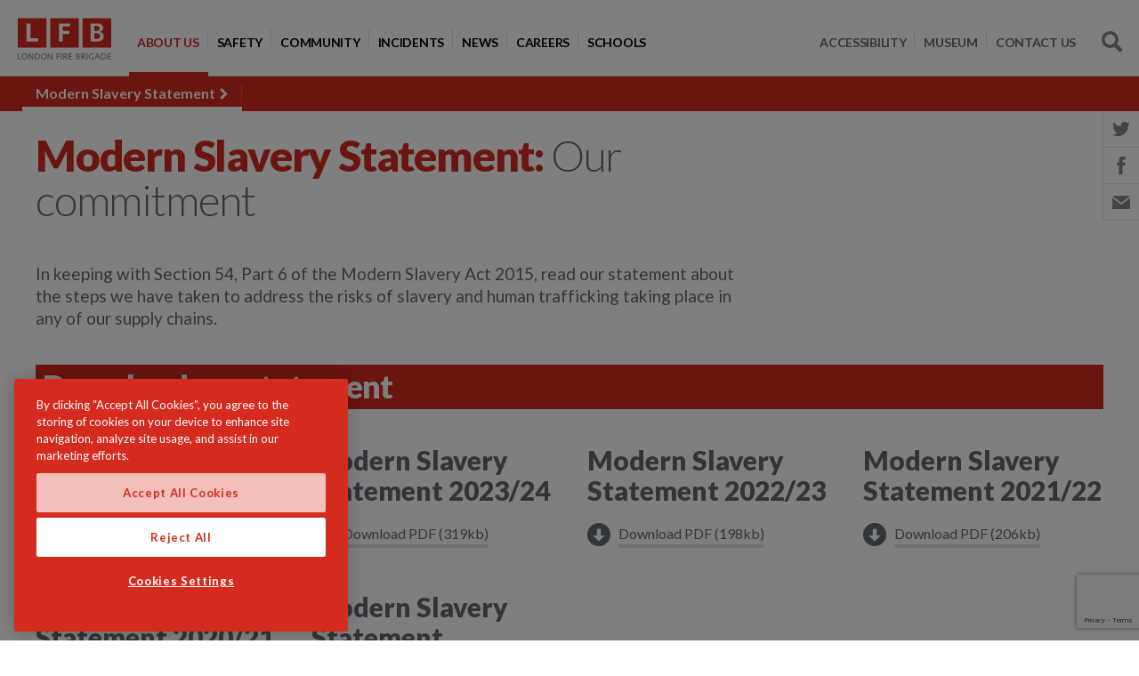

--- FILE ---
content_type: text/html; charset=utf-8
request_url: https://www.london-fire.gov.uk/about-us/modern-slavery-statement/
body_size: 17682
content:
<!doctype html>
<!--[if lt IE 8]>   <html lang="en" class="no-js lt-ie10 lt-ie9 lt-ie8"> <![endif]-->
<!--[if IE 8]>      <html lang="en" class="no-js lt-ie10 lt-ie9 ie8"> <![endif]-->
<!--[if IE 9]>      <html lang="en" class="no-js lt-ie10 ie9-or-better ie9"> <![endif]-->
<!--[if ! IE]><!-->
<html lang="en-GB" class="no-js ie9-or-better ie10-or-better">
<!--<![endif]-->
<head>
    <!-- CookiePro Cookies Consent Notice start for www.london-fire.gov.uk -->
    <script type="text/javascript" charset="UTF-8" data-domain-script="b4f1e515-601e-43e2-876d-6dce0890662a-test" src="https://cookie-cdn.cookiepro.com/scripttemplates/otSDKStub.js"></script>
    <script type="text/javascript">
        function OptanonWrapper() { }
    </script>
    <!-- CookiePro Cookies Consent Notice end for www.london-fire.gov.uk -->
    <script>
        var d = document.documentElement;
        d.className = d.className.replace('no-js', 'js');
    </script>
   
    <title>Modern Slavery Statement | London Fire Brigade</title>
    <meta charset='utf-8' />
    <meta http-equiv="Content-Type" content="text/html; charset=utf-8" />
    <meta name="description" content="Read our statement about the steps we have taken to address the risks of slavery and human trafficking taking place in any of our supply chains." />
    <meta name="robots" content="index,follow" />
    <meta name="google-site-verification" content="" />
    <meta name="facebook-domain-verification" content="ow9073ixox848oc7jvluwe4d9quojg" />
    <meta name="viewport" content="initial-scale=1, width=device-width, user-scalable=yes" />
    <meta name="msapplication-config" content="~/lfbAssets/img/favicon/browserconfig.xml" />
    <meta name="theme-color" content="#ffffff" />
    <meta http-equiv="Content-Security-Policy" content="script-src 'self' 'unsafe-inline' 'unsafe-eval' https://*; img-src 'self' data: https://*; style-src 'self' 'unsafe-inline' https://fonts.googleapis.com https://tagmanager.google.com; font-src https://fonts.gstatic.com data:">
    <meta name="referrer" content="strict-origin-when-cross-origin">
    <meta http-equiv="imagetoolbar" content="no" />
    <meta http-equiv="cleartype" content="on" />
    <meta http-equiv="X-UA-Compatible" content="IE=Edge,chrome=1" />
    <meta property="og:title" content="Modern Slavery Statement" />
    <meta property="og:url" content="https://www.london-fire.gov.uk/about-us/modern-slavery-statement/" />
    <meta property="og:description" content="Read our statement about the steps we have taken to address the risks of slavery and human trafficking taking place in any of our supply chains." />
    <meta name="twitter:card" content="summary" />
    <link rel="apple-touch-icon" sizes="180x180" href="/lfbAssets/img/favicon/apple-touch-icon.png">
    <link rel="icon" type="image/png" sizes="32x32" href="/lfbAssets/img/favicon/favicon-32x32.png">
    <link rel="icon" type="image/png" sizes="16x16" href="/lfbAssets/img/favicon/favicon-16x16.png">
    <link rel="manifest" href="/lfbAssets/img/favicon/manifest.json">
    <link rel="mask-icon" color="#d52b1e" href="/lfbAssets/img/favicon/safari-pinned-tab.svg">
    <link rel="shortcut icon" href="/lfbAssets/img/favicon/favicon.ico">
    <link rel="canonical" href="https://www.london-fire.gov.uk/about-us/modern-slavery-statement/" />

    <!-- Fonts -->
    <link rel="stylesheet" href="https://fonts.googleapis.com/css?family=Lato:300,400,700,900">

    <!-- Styles -->
    <link rel="stylesheet" type="text/css" media="screen" href="/lfbAssets/css/main.css" />
    <!-- <link rel="stylesheet" type="text/css" media="print" href="/lfbAssets/css/print.css" /> -->
    <!-- TODO replace if needed -->
    <!--[if lt IE 9]>
        <script src="https://html5shim.googlecode.com/svn/trunk/html5.js"></script>
    <![endif]-->


    <script src="https://ajax.aspnetcdn.com/ajax/jQuery/jquery-3.0.0.min.js"></script>
    <script src="https://ajax.aspnetcdn.com/ajax/jquery.validate/1.16.0/jquery.validate.min.js"></script>
    <script src="https://ajax.aspnetcdn.com/ajax/mvc/5.2.3/jquery.validate.unobtrusive.min.js"></script>

        <!-- Google Tag Manager -->
        <script>
            dataLayer = [];
            (function(w, d, s, l, i) {
                w[l] = w[l] || [];
                w[l].push({
                    'gtm.start':
                        new Date().getTime(),
                    event: 'gtm.js'
                });
                var f = d.getElementsByTagName(s)[0],
                    j = d.createElement(s),
                    dl = l != 'dataLayer' ? '&l=' + l : '';
                j.async = true;
                j.src =
                    'https://www.googletagmanager.com/gtm.js?id=' + i + dl;
                f.parentNode.insertBefore(j, f);
            })(window, document, 'script', 'dataLayer', 'GTM-T8MQFZ');
        </script>
        <!-- End Google Tag Manager -->
    
</head>
<body>   
        <!-- Google Tag Manager (noscript) -->
        <noscript>
            <iframe src="https://www.googletagmanager.com/ns.html?id=GTM-T8MQFZ" height="0" width="0" style="display:none;visibility:hidden"></iframe>
        </noscript>
        <!-- End Google Tag Manager (noscript) -->
    
<nav class="topbar" aria-label="Primary Navigation">
    <div class="topbar__inr">

        <div class="topbar__logo">
            <a href="/">
                 <img alt="London Fire Brigade logo" class="" src="/media/1033/lfb-logo.svg"></img>
            </a>
        </div>

        <button class="nav-launcher js-launch-nav">
            <span>Navigation</span>
        </button>

        <div class="nav-wrapper">
            <nav class="nav" aria-label="main navigation">
                <ul class="nav__list bare-list">
                        <li class="nav__item">
                            <a href="https://www.london-fire.gov.uk/about-us/" class="nav__link is-current">
                                <span class="nav__txt">About Us</span></a>

                            
<div class="nav__flyout">
    <ul class="nav__sublist bare-list">
            <li class="nav__subitem">
                <a href="https://www.london-fire.gov.uk/about-us/accessibility-statement/" class="nav__sublink"><span class="nav__subtxt">Accessibility Statement</span></a>
            </li>
            <li class="nav__subitem">
                <a href="https://www.london-fire.gov.uk/about-us/charter-for-families-bereaved/" class="nav__sublink"><span class="nav__subtxt">Charter for Families Bereaved</span></a>
            </li>
            <li class="nav__subitem">
                <a href="https://www.london-fire.gov.uk/about-us/compliments-and-complaints/" class="nav__sublink"><span class="nav__subtxt">Compliments and complaints</span></a>
            </li>
            <li class="nav__subitem">
                <a href="https://www.london-fire.gov.uk/about-us/diversity-and-inclusion/" class="nav__sublink"><span class="nav__subtxt">Diversity and inclusion</span></a>

<div class="nav__flyout">
    <ul class="nav__sublist bare-list">
            <li class="nav__subitem">
                <a href="https://www.london-fire.gov.uk/about-us/diversity-and-inclusion/process-behaviours-and-staff-networks/" class="nav__sublink"><span class="nav__subtxt">Process, behaviours and staff networks</span></a>
            </li>
            <li class="nav__subitem">
                <a href="https://www.london-fire.gov.uk/about-us/diversity-and-inclusion/training-and-leadership/" class="nav__sublink"><span class="nav__subtxt">Training and leadership</span></a>
            </li>
            <li class="nav__subitem">
                <a href="https://www.london-fire.gov.uk/about-us/diversity-and-inclusion/community-engagement/" class="nav__sublink"><span class="nav__subtxt">Community engagement</span></a>
            </li>
            <li class="nav__subitem">
                <a href="https://www.london-fire.gov.uk/about-us/diversity-and-inclusion/accountability-and-transparency/" class="nav__sublink"><span class="nav__subtxt">Accountability and transparency</span></a>
            </li>
    </ul>
</div>
            </li>
            <li class="nav__subitem">
                <a href="https://www.london-fire.gov.uk/about-us/governance-london-fire-commissioner/" class="nav__sublink"><span class="nav__subtxt">Governance - London Fire Commissioner</span></a>

<div class="nav__flyout">
    <ul class="nav__sublist bare-list">
            <li class="nav__subitem">
                <a href="https://www.london-fire.gov.uk/about-us/governance-london-fire-commissioner/audit-committee/" class="nav__sublink"><span class="nav__subtxt">Audit Committee</span></a>
            </li>
    </ul>
</div>
            </li>
            <li class="nav__subitem">
                <a href="https://www.london-fire.gov.uk/about-us/grenfell-tower-fire/" class="nav__sublink"><span class="nav__subtxt">Grenfell Tower fire</span></a>

<div class="nav__flyout">
    <ul class="nav__sublist bare-list">
            <li class="nav__subitem">
                <a href="https://www.london-fire.gov.uk/about-us/grenfell-tower-fire/lfb-response-to-grenfell-tower-inquiry-phase-2-report/" class="nav__sublink"><span class="nav__subtxt">LFB response to Grenfell Tower Inquiry Phase 2 report</span></a>
            </li>
            <li class="nav__subitem">
                <a href="https://www.london-fire.gov.uk/about-us/grenfell-tower-fire/grenfell-memory-project/" class="nav__sublink"><span class="nav__subtxt">Grenfell Memory Project</span></a>

<div class="nav__flyout">
    <ul class="nav__sublist bare-list">
            <li class="nav__subitem">
                <a href="https://www.london-fire.gov.uk/about-us/grenfell-tower-fire/grenfell-memory-project/pre-consultation-engagement/" class="nav__sublink"><span class="nav__subtxt">Pre-consultation Engagement</span></a>
            </li>
            <li class="nav__subitem">
                <a href="https://www.london-fire.gov.uk/about-us/grenfell-tower-fire/grenfell-memory-project/alternative-formats-and-translated-versions/" class="nav__sublink"><span class="nav__subtxt">Alternative formats and translated versions</span></a>
            </li>
    </ul>
</div>
            </li>
    </ul>
</div>
            </li>
            <li class="nav__subitem">
                <a href="https://www.london-fire.gov.uk/about-us/hmicfrs-inspections/" class="nav__sublink"><span class="nav__subtxt">HMICFRS inspections</span></a>

<div class="nav__flyout">
    <ul class="nav__sublist bare-list">
            <li class="nav__subitem">
                <a href="https://www.london-fire.gov.uk/about-us/hmicfrs-inspections/hmicfrs-values-and-culture-report-progress-update-june-2024/" class="nav__sublink"><span class="nav__subtxt">HMICFRS Values and culture report Progress update: June 2024</span></a>
            </li>
    </ul>
</div>
            </li>
            <li class="nav__subitem">
                <a href="https://www.london-fire.gov.uk/about-us/improving-our-workplace-culture/" class="nav__sublink"><span class="nav__subtxt">Improving our workplace culture</span></a>

<div class="nav__flyout">
    <ul class="nav__sublist bare-list">
            <li class="nav__subitem">
                <a href="https://www.london-fire.gov.uk/about-us/improving-our-workplace-culture/external-complaints-service-for-staff/" class="nav__sublink"><span class="nav__subtxt">External complaints service for staff</span></a>
            </li>
            <li class="nav__subitem">
                <a href="https://www.london-fire.gov.uk/about-us/improving-our-workplace-culture/historic-case-review/" class="nav__sublink"><span class="nav__subtxt">Historic Case Review</span></a>
            </li>
            <li class="nav__subitem">
                <a href="https://www.london-fire.gov.uk/about-us/improving-our-workplace-culture/independent-culture-review/" class="nav__sublink"><span class="nav__subtxt">Independent Culture Review</span></a>
            </li>
            <li class="nav__subitem">
                <a href="https://www.london-fire.gov.uk/about-us/improving-our-workplace-culture/advisory-panel/" class="nav__sublink"><span class="nav__subtxt">Advisory Panel</span></a>

<div class="nav__flyout">
    <ul class="nav__sublist bare-list">
            <li class="nav__subitem">
                <a href="https://www.london-fire.gov.uk/about-us/improving-our-workplace-culture/advisory-panel/minutes-on-31st-january-2024/" class="nav__sublink"><span class="nav__subtxt">Minutes on 31st January 2024</span></a>
            </li>
            <li class="nav__subitem">
                <a href="https://www.london-fire.gov.uk/about-us/improving-our-workplace-culture/advisory-panel/minutes-on-26th-april-2024/" class="nav__sublink"><span class="nav__subtxt">Minutes on 26th April 2024</span></a>
            </li>
            <li class="nav__subitem">
                <a href="https://www.london-fire.gov.uk/about-us/improving-our-workplace-culture/advisory-panel/minutes-on-3rd-october-2023/" class="nav__sublink"><span class="nav__subtxt">Minutes on 3rd October 2023</span></a>
            </li>
            <li class="nav__subitem">
                <a href="https://www.london-fire.gov.uk/about-us/improving-our-workplace-culture/advisory-panel/minutes-on-26th-june-2024/" class="nav__sublink"><span class="nav__subtxt">Minutes on 26th June 2024</span></a>
            </li>
            <li class="nav__subitem">
                <a href="https://www.london-fire.gov.uk/about-us/improving-our-workplace-culture/advisory-panel/minutes-on-12th-september-2024/" class="nav__sublink"><span class="nav__subtxt">Minutes on 12th September 2024</span></a>
            </li>
            <li class="nav__subitem">
                <a href="https://www.london-fire.gov.uk/about-us/improving-our-workplace-culture/advisory-panel/minutes-on-4th-november-2024/" class="nav__sublink"><span class="nav__subtxt">Minutes on 4th November 2024</span></a>
            </li>
    </ul>
</div>
            </li>
            <li class="nav__subitem">
                <a href="https://www.london-fire.gov.uk/about-us/improving-our-workplace-culture/whistleblowing/" class="nav__sublink"><span class="nav__subtxt">Whistleblowing</span></a>
            </li>
    </ul>
</div>
            </li>
            <li class="nav__subitem">
                <a href="https://www.london-fire.gov.uk/about-us/meet-london-fire-brigade/" class="nav__sublink"><span class="nav__subtxt">Meet London Fire Brigade</span></a>

<div class="nav__flyout">
    <ul class="nav__sublist bare-list">
            <li class="nav__subitem">
                <a href="https://www.london-fire.gov.uk/about-us/meet-london-fire-brigade/executive-team/" class="nav__sublink"><span class="nav__subtxt">Executive Team</span></a>

<div class="nav__flyout">
    <ul class="nav__sublist bare-list">
            <li class="nav__subitem">
                <a href="https://www.london-fire.gov.uk/about-us/meet-london-fire-brigade/executive-team/jonathan-smith-commissioner/" class="nav__sublink"><span class="nav__subtxt">Jonathan Smith - Commissioner</span></a>
            </li>
            <li class="nav__subitem">
                <a href="https://www.london-fire.gov.uk/about-us/meet-london-fire-brigade/executive-team/janine-mantle-director-of-communications-engagement/" class="nav__sublink"><span class="nav__subtxt">Janine Mantle - Director of Communications &amp; Engagement</span></a>
            </li>
            <li class="nav__subitem">
                <a href="https://www.london-fire.gov.uk/about-us/meet-london-fire-brigade/executive-team/mathew-walker-deputy-commissioner/" class="nav__sublink"><span class="nav__subtxt">Mathew Walker - Deputy Commissioner</span></a>
            </li>
            <li class="nav__subitem">
                <a href="https://www.london-fire.gov.uk/about-us/meet-london-fire-brigade/executive-team/mostaque-ahmed-director-of-corporate-services/" class="nav__sublink"><span class="nav__subtxt">Mostaque Ahmed - Director of Corporate Services</span></a>
            </li>
            <li class="nav__subitem">
                <a href="https://www.london-fire.gov.uk/about-us/meet-london-fire-brigade/executive-team/sally-hopper-director-for-people/" class="nav__sublink"><span class="nav__subtxt">Sally Hopper - Director for People</span></a>
            </li>
            <li class="nav__subitem">
                <a href="https://www.london-fire.gov.uk/about-us/meet-london-fire-brigade/executive-team/spencer-sutcliff-deputy-commissioner/" class="nav__sublink"><span class="nav__subtxt">Spencer Sutcliff - Deputy Commissioner</span></a>
            </li>
    </ul>
</div>
            </li>
    </ul>
</div>
            </li>
            <li class="nav__subitem">
                <a href="https://www.london-fire.gov.uk/about-us/modern-slavery-statement/" class="nav__sublink"><span class="nav__subtxt">Modern Slavery Statement</span></a>
            </li>
            <li class="nav__subitem">
                <a href="https://www.london-fire.gov.uk/about-us/our-campaigns/" class="nav__sublink"><span class="nav__subtxt">Our campaigns</span></a>

<div class="nav__flyout">
    <ul class="nav__sublist bare-list">
            <li class="nav__subitem">
                <a href="https://www.london-fire.gov.uk/about-us/our-campaigns/total-recalls-making-white-goods-safer/" class="nav__sublink"><span class="nav__subtxt">Total Recalls &#x2013;&#xA0;making white goods safer</span></a>
            </li>
    </ul>
</div>
            </li>
            <li class="nav__subitem">
                <a href="https://www.london-fire.gov.uk/about-us/our-decisions/" class="nav__sublink"><span class="nav__subtxt">Our Decisions</span></a>
            </li>
            <li class="nav__subitem">
                <a href="https://www.london-fire.gov.uk/about-us/our-values/" class="nav__sublink"><span class="nav__subtxt">Our values</span></a>
            </li>
            <li class="nav__subitem">
                <a href="https://www.london-fire.gov.uk/about-us/services-and-facilities/" class="nav__sublink"><span class="nav__subtxt">Services and Facilities</span></a>

<div class="nav__flyout">
    <ul class="nav__sublist bare-list">
            <li class="nav__subitem">
                <a href="https://www.london-fire.gov.uk/about-us/services-and-facilities/vehicles-and-equipment/" class="nav__sublink"><span class="nav__subtxt">Vehicles and equipment</span></a>

<div class="nav__flyout">
    <ul class="nav__sublist bare-list">
            <li class="nav__subitem">
                <a href="https://www.london-fire.gov.uk/about-us/services-and-facilities/vehicles-and-equipment/aerial-appliances/" class="nav__sublink"><span class="nav__subtxt">Aerial Appliances</span></a>

<div class="nav__flyout">
    <ul class="nav__sublist bare-list">
            <li class="nav__subitem">
                <a href="https://www.london-fire.gov.uk/about-us/services-and-facilities/vehicles-and-equipment/aerial-appliances/64m-turntable-ladders/" class="nav__sublink"><span class="nav__subtxt">64m Turntable Ladders</span></a>
            </li>
    </ul>
</div>
            </li>
            <li class="nav__subitem">
                <a href="https://www.london-fire.gov.uk/about-us/services-and-facilities/vehicles-and-equipment/breathing-apparatus-ba/" class="nav__sublink"><span class="nav__subtxt">Breathing Apparatus (BA)</span></a>
            </li>
            <li class="nav__subitem">
                <a href="https://www.london-fire.gov.uk/about-us/services-and-facilities/vehicles-and-equipment/drones/" class="nav__sublink"><span class="nav__subtxt">Drones</span></a>
            </li>
            <li class="nav__subitem">
                <a href="https://www.london-fire.gov.uk/about-us/services-and-facilities/vehicles-and-equipment/fire-boats/" class="nav__sublink"><span class="nav__subtxt">Fire boats</span></a>
            </li>
            <li class="nav__subitem">
                <a href="https://www.london-fire.gov.uk/about-us/services-and-facilities/vehicles-and-equipment/fire-escape-hoods/" class="nav__sublink"><span class="nav__subtxt">Fire escape hoods</span></a>
            </li>
            <li class="nav__subitem">
                <a href="https://www.london-fire.gov.uk/about-us/services-and-facilities/vehicles-and-equipment/fire-investigation-dogs/" class="nav__sublink"><span class="nav__subtxt">Fire investigation dogs</span></a>
            </li>
            <li class="nav__subitem">
                <a href="https://www.london-fire.gov.uk/about-us/services-and-facilities/vehicles-and-equipment/command-units/" class="nav__sublink"><span class="nav__subtxt">Command Units</span></a>
            </li>
            <li class="nav__subitem">
                <a href="https://www.london-fire.gov.uk/about-us/services-and-facilities/vehicles-and-equipment/hose/" class="nav__sublink"><span class="nav__subtxt">Hose</span></a>
            </li>
            <li class="nav__subitem">
                <a href="https://www.london-fire.gov.uk/about-us/services-and-facilities/vehicles-and-equipment/fire-service-access-and-facilities/" class="nav__sublink"><span class="nav__subtxt">Fire service access and facilities</span></a>
            </li>
            <li class="nav__subitem">
                <a href="https://www.london-fire.gov.uk/about-us/services-and-facilities/vehicles-and-equipment/wildfire-response-vehicles/" class="nav__sublink"><span class="nav__subtxt">Wildfire response vehicles</span></a>
            </li>
    </ul>
</div>
            </li>
            <li class="nav__subitem">
                <a href="https://www.london-fire.gov.uk/about-us/services-and-facilities/media-resources/" class="nav__sublink"><span class="nav__subtxt">Media resources</span></a>

<div class="nav__flyout">
    <ul class="nav__sublist bare-list">
            <li class="nav__subitem">
                <a href="https://www.london-fire.gov.uk/about-us/services-and-facilities/media-resources/photo-library/" class="nav__sublink"><span class="nav__subtxt">Photo library</span></a>
            </li>
            <li class="nav__subitem">
                <a href="https://www.london-fire.gov.uk/about-us/services-and-facilities/media-resources/press-office/" class="nav__sublink"><span class="nav__subtxt">Press Office</span></a>

<div class="nav__flyout">
    <ul class="nav__sublist bare-list">
            <li class="nav__subitem">
                <a href="https://www.london-fire.gov.uk/about-us/services-and-facilities/media-resources/press-office/media-request-form/" class="nav__sublink"><span class="nav__subtxt">Media request form</span></a>
            </li>
    </ul>
</div>
            </li>
            <li class="nav__subitem">
                <a href="https://www.london-fire.gov.uk/about-us/services-and-facilities/media-resources/using-london-fire-brigades-brand/" class="nav__sublink"><span class="nav__subtxt">Using London Fire Brigade&#x27;s brand</span></a>
            </li>
    </ul>
</div>
            </li>
            <li class="nav__subitem">
                <a href="https://www.london-fire.gov.uk/about-us/services-and-facilities/false-alarms-and-lift-calls/" class="nav__sublink"><span class="nav__subtxt">False alarms and lift calls</span></a>

<div class="nav__flyout">
    <ul class="nav__sublist bare-list">
            <li class="nav__subitem">
                <a href="https://www.london-fire.gov.uk/about-us/services-and-facilities/false-alarms-and-lift-calls/non-emergency-lift-call-charges/" class="nav__sublink"><span class="nav__subtxt">Non-emergency lift call charges</span></a>
            </li>
            <li class="nav__subitem">
                <a href="https://www.london-fire.gov.uk/about-us/services-and-facilities/false-alarms-and-lift-calls/responding-to-fire-alarms/" class="nav__sublink"><span class="nav__subtxt">Responding to fire alarms</span></a>
            </li>
    </ul>
</div>
            </li>
            <li class="nav__subitem">
                <a href="https://www.london-fire.gov.uk/about-us/services-and-facilities/techniques-and-procedures/" class="nav__sublink"><span class="nav__subtxt">Techniques and procedures</span></a>

<div class="nav__flyout">
    <ul class="nav__sublist bare-list">
            <li class="nav__subitem">
                <a href="https://www.london-fire.gov.uk/about-us/services-and-facilities/techniques-and-procedures/animal-rescue/" class="nav__sublink"><span class="nav__subtxt">Animal rescue</span></a>
            </li>
            <li class="nav__subitem">
                <a href="https://www.london-fire.gov.uk/about-us/services-and-facilities/techniques-and-procedures/breathing-apparatus-ba-cylinder-testing/" class="nav__sublink"><span class="nav__subtxt">Breathing apparatus (BA) cylinder testing</span></a>
            </li>
            <li class="nav__subitem">
                <a href="https://www.london-fire.gov.uk/about-us/services-and-facilities/techniques-and-procedures/firefighters-visiting-your-building/" class="nav__sublink"><span class="nav__subtxt">Firefighters visiting your building</span></a>
            </li>
            <li class="nav__subitem">
                <a href="https://www.london-fire.gov.uk/about-us/services-and-facilities/techniques-and-procedures/firefighting-in-high-rise-buildings/" class="nav__sublink"><span class="nav__subtxt">Firefighting in high-rise buildings</span></a>
            </li>
            <li class="nav__subitem">
                <a href="https://www.london-fire.gov.uk/about-us/services-and-facilities/techniques-and-procedures/flood-response/" class="nav__sublink"><span class="nav__subtxt">Flood response</span></a>
            </li>
            <li class="nav__subitem">
                <a href="https://www.london-fire.gov.uk/about-us/services-and-facilities/techniques-and-procedures/hazardous-material-response-capability/" class="nav__sublink"><span class="nav__subtxt">Hazardous material response capability</span></a>
            </li>
            <li class="nav__subitem">
                <a href="https://www.london-fire.gov.uk/about-us/services-and-facilities/techniques-and-procedures/hydrant-inspection/" class="nav__sublink"><span class="nav__subtxt">Hydrant inspection</span></a>
            </li>
            <li class="nav__subitem">
                <a href="https://www.london-fire.gov.uk/about-us/services-and-facilities/techniques-and-procedures/incident-command/" class="nav__sublink"><span class="nav__subtxt">Incident Command</span></a>
            </li>
            <li class="nav__subitem">
                <a href="https://www.london-fire.gov.uk/about-us/services-and-facilities/techniques-and-procedures/urban-search-and-rescue-international-search-and-rescue/" class="nav__sublink"><span class="nav__subtxt">Urban Search and Rescue &amp; International Search and Rescue</span></a>
            </li>
            <li class="nav__subitem">
                <a href="https://www.london-fire.gov.uk/about-us/services-and-facilities/techniques-and-procedures/rope-rescue/" class="nav__sublink"><span class="nav__subtxt">Rope rescue</span></a>
            </li>
            <li class="nav__subitem">
                <a href="https://www.london-fire.gov.uk/about-us/services-and-facilities/techniques-and-procedures/learning-from-incidents/" class="nav__sublink"><span class="nav__subtxt">Learning from incidents</span></a>
            </li>
            <li class="nav__subitem">
                <a href="https://www.london-fire.gov.uk/about-us/services-and-facilities/techniques-and-procedures/pre-determined-attendance/" class="nav__sublink"><span class="nav__subtxt">Pre-Determined Attendance</span></a>
            </li>
            <li class="nav__subitem">
                <a href="https://www.london-fire.gov.uk/about-us/services-and-facilities/techniques-and-procedures/contaminants-and-health/" class="nav__sublink"><span class="nav__subtxt">Contaminants and health</span></a>
            </li>
    </ul>
</div>
            </li>
            <li class="nav__subitem">
                <a href="https://www.london-fire.gov.uk/about-us/services-and-facilities/services-we-offer/" class="nav__sublink"><span class="nav__subtxt">Services we offer</span></a>

<div class="nav__flyout">
    <ul class="nav__sublist bare-list">
            <li class="nav__subitem">
                <a href="https://www.london-fire.gov.uk/about-us/services-and-facilities/services-we-offer/cross-border-working/" class="nav__sublink"><span class="nav__subtxt">Cross Border Working</span></a>
            </li>
            <li class="nav__subitem">
                <a href="https://www.london-fire.gov.uk/about-us/services-and-facilities/services-we-offer/environmental-information-regulations-searches/" class="nav__sublink"><span class="nav__subtxt">Environmental Information Regulations searches</span></a>
            </li>
            <li class="nav__subitem">
                <a href="https://www.london-fire.gov.uk/about-us/services-and-facilities/services-we-offer/fire-engineering-consultations/" class="nav__sublink"><span class="nav__subtxt">Fire engineering consultations</span></a>
            </li>
            <li class="nav__subitem">
                <a href="https://www.london-fire.gov.uk/about-us/services-and-facilities/services-we-offer/incident-reports/" class="nav__sublink"><span class="nav__subtxt">Incident reports</span></a>
            </li>
            <li class="nav__subitem">
                <a href="https://www.london-fire.gov.uk/about-us/services-and-facilities/services-we-offer/london-fire-brigade-incident-maps/" class="nav__sublink"><span class="nav__subtxt">London Fire Brigade Incident Maps</span></a>
            </li>
            <li class="nav__subitem">
                <a href="https://www.london-fire.gov.uk/about-us/services-and-facilities/services-we-offer/petroleum-enforcing-authority-pea/" class="nav__sublink"><span class="nav__subtxt">Petroleum Enforcing Authority (PEA)</span></a>
            </li>
            <li class="nav__subitem">
                <a href="https://www.london-fire.gov.uk/about-us/services-and-facilities/services-we-offer/primary-authority-partnership-scheme/" class="nav__sublink"><span class="nav__subtxt">Primary Authority Partnership Scheme</span></a>
            </li>
            <li class="nav__subitem">
                <a href="https://www.london-fire.gov.uk/about-us/services-and-facilities/services-we-offer/procurement/" class="nav__sublink"><span class="nav__subtxt">Procurement</span></a>

<div class="nav__flyout">
    <ul class="nav__sublist bare-list">
            <li class="nav__subitem">
                <a href="https://www.london-fire.gov.uk/about-us/services-and-facilities/services-we-offer/procurement/how-we-work-with-suppliers/" class="nav__sublink"><span class="nav__subtxt">How we work with suppliers</span></a>
            </li>
            <li class="nav__subitem">
                <a href="https://www.london-fire.gov.uk/about-us/services-and-facilities/services-we-offer/procurement/payments-and-invoices/" class="nav__sublink"><span class="nav__subtxt">Payments and invoices</span></a>
            </li>
    </ul>
</div>
            </li>
    </ul>
</div>
            </li>
            <li class="nav__subitem">
                <a href="https://www.london-fire.gov.uk/about-us/services-and-facilities/8-albert-embankment-development/" class="nav__sublink"><span class="nav__subtxt">8 Albert Embankment development</span></a>
            </li>
    </ul>
</div>
            </li>
            <li class="nav__subitem">
                <a href="https://www.london-fire.gov.uk/about-us/social-media-policy/" class="nav__sublink"><span class="nav__subtxt">Social media policy</span></a>
            </li>
            <li class="nav__subitem">
                <a href="https://www.london-fire.gov.uk/about-us/sustainability/" class="nav__sublink"><span class="nav__subtxt">Sustainability</span></a>

<div class="nav__flyout">
    <ul class="nav__sublist bare-list">
            <li class="nav__subitem">
                <a href="https://www.london-fire.gov.uk/about-us/sustainability/success-stories/" class="nav__sublink"><span class="nav__subtxt">Success stories</span></a>
            </li>
            <li class="nav__subitem">
                <a href="https://www.london-fire.gov.uk/about-us/sustainability/sustainable-development-ambitions/" class="nav__sublink"><span class="nav__subtxt">Sustainable development ambitions</span></a>
            </li>
            <li class="nav__subitem">
                <a href="https://www.london-fire.gov.uk/about-us/sustainability/contact-and-collaborate/" class="nav__sublink"><span class="nav__subtxt">Contact and collaborate</span></a>
            </li>
    </ul>
</div>
            </li>
            <li class="nav__subitem">
                <a href="https://www.london-fire.gov.uk/about-us/transparency/" class="nav__sublink"><span class="nav__subtxt">Transparency</span></a>

<div class="nav__flyout">
    <ul class="nav__sublist bare-list">
            <li class="nav__subitem">
                <a href="https://www.london-fire.gov.uk/about-us/transparency/request-information-from-us/" class="nav__sublink"><span class="nav__subtxt">Request information from us</span></a>
            </li>
            <li class="nav__subitem">
                <a href="https://www.london-fire.gov.uk/about-us/transparency/freedom-of-information-search/" class="nav__sublink"><span class="nav__subtxt">Freedom of Information Search</span></a>
            </li>
            <li class="nav__subitem">
                <a href="https://www.london-fire.gov.uk/about-us/transparency/information-we-publish/" class="nav__sublink"><span class="nav__subtxt">Information we publish</span></a>
            </li>
            <li class="nav__subitem">
                <a href="https://www.london-fire.gov.uk/about-us/transparency/privacy/" class="nav__sublink"><span class="nav__subtxt">Privacy</span></a>

<div class="nav__flyout">
    <ul class="nav__sublist bare-list">
            <li class="nav__subitem">
                <a href="https://www.london-fire.gov.uk/about-us/transparency/privacy/cookies/" class="nav__sublink"><span class="nav__subtxt">Cookies</span></a>
            </li>
    </ul>
</div>
            </li>
            <li class="nav__subitem">
                <a href="https://www.london-fire.gov.uk/about-us/transparency/local-pension-board/" class="nav__sublink"><span class="nav__subtxt">Local Pension Board</span></a>
            </li>
    </ul>
</div>
            </li>
            <li class="nav__subitem">
                <a href="https://www.london-fire.gov.uk/about-us/what-we-do/" class="nav__sublink"><span class="nav__subtxt">What we do</span></a>

<div class="nav__flyout">
    <ul class="nav__sublist bare-list">
            <li class="nav__subitem">
                <a href="https://www.london-fire.gov.uk/about-us/what-we-do/whats-important-to-us/" class="nav__sublink"><span class="nav__subtxt">What&#x27;s important to us?</span></a>
            </li>
            <li class="nav__subitem">
                <a href="https://www.london-fire.gov.uk/about-us/what-we-do/make-new-buildings-safer/" class="nav__sublink"><span class="nav__subtxt">Make new buildings safer</span></a>
            </li>
            <li class="nav__subitem">
                <a href="https://www.london-fire.gov.uk/about-us/what-we-do/help-people-be-safer-in-their-homes/" class="nav__sublink"><span class="nav__subtxt">Help people be safer in their homes</span></a>
            </li>
            <li class="nav__subitem">
                <a href="https://www.london-fire.gov.uk/about-us/what-we-do/make-use-of-innovative-technology/" class="nav__sublink"><span class="nav__subtxt">Make use of innovative technology</span></a>
            </li>
            <li class="nav__subitem">
                <a href="https://www.london-fire.gov.uk/about-us/what-we-do/protecting-historical-buildings-and-heritage/" class="nav__sublink"><span class="nav__subtxt">Protecting historical buildings and heritage</span></a>
            </li>
            <li class="nav__subitem">
                <a href="https://www.london-fire.gov.uk/about-us/what-we-do/respond-to-emergencies/" class="nav__sublink"><span class="nav__subtxt">Respond to emergencies</span></a>
            </li>
            <li class="nav__subitem">
                <a href="https://www.london-fire.gov.uk/about-us/what-we-do/train-and-develop-our-people/" class="nav__sublink"><span class="nav__subtxt">Train and develop our people</span></a>
            </li>
            <li class="nav__subitem">
                <a href="https://www.london-fire.gov.uk/about-us/what-we-do/enforce-fire-safety-legislation/" class="nav__sublink"><span class="nav__subtxt">Enforce fire safety legislation</span></a>
            </li>
            <li class="nav__subitem">
                <a href="https://www.london-fire.gov.uk/about-us/what-we-do/campaign-for-safer-products-and-services/" class="nav__sublink"><span class="nav__subtxt">Campaign for safer products and services</span></a>
            </li>
            <li class="nav__subitem">
                <a href="https://www.london-fire.gov.uk/about-us/what-we-do/support-the-resilience-of-london/" class="nav__sublink"><span class="nav__subtxt">Support the resilience of London</span></a>
            </li>
            <li class="nav__subitem">
                <a href="https://www.london-fire.gov.uk/about-us/what-we-do/work-with-young-people/" class="nav__sublink"><span class="nav__subtxt">Work with young people</span></a>
            </li>
            <li class="nav__subitem">
                <a href="https://www.london-fire.gov.uk/about-us/what-we-do/our-resources-and-guidance/" class="nav__sublink"><span class="nav__subtxt">Our resources and guidance</span></a>
            </li>
            <li class="nav__subitem">
                <a href="https://www.london-fire.gov.uk/about-us/what-we-do/work-with-other-emergency-services/" class="nav__sublink"><span class="nav__subtxt">Work with other emergency services</span></a>
            </li>
            <li class="nav__subitem">
                <a href="https://www.london-fire.gov.uk/about-us/what-we-do/our-role-during-the-funeral-of-her-majesty-queen-elizabeth-ii/" class="nav__sublink"><span class="nav__subtxt">Our role during the funeral of Her Majesty, Queen Elizabeth II</span></a>
            </li>
    </ul>
</div>
            </li>
            <li class="nav__subitem">
                <a href="https://www.london-fire.gov.uk/about-us/your-london-fire-brigade-our-plan-for-2023-29/" class="nav__sublink"><span class="nav__subtxt">Your London Fire Brigade: our plan for 2023-29</span></a>

<div class="nav__flyout">
    <ul class="nav__sublist bare-list">
            <li class="nav__subitem">
                <a href="https://www.london-fire.gov.uk/about-us/your-london-fire-brigade-our-plan-for-2023-29/assessments-of-risk/" class="nav__sublink"><span class="nav__subtxt">Assessments of Risk</span></a>

<div class="nav__flyout">
    <ul class="nav__sublist bare-list">
            <li class="nav__subitem">
                <a href="https://www.london-fire.gov.uk/about-us/your-london-fire-brigade-our-plan-for-2023-29/assessments-of-risk/assessment-of-risk-2025/" class="nav__sublink"><span class="nav__subtxt">Assessment of Risk 2025</span></a>

<div class="nav__flyout">
    <ul class="nav__sublist bare-list">
            <li class="nav__subitem">
                <a href="https://www.london-fire.gov.uk/about-us/your-london-fire-brigade-our-plan-for-2023-29/assessments-of-risk/assessment-of-risk-2025/foreword-and-section-1/" class="nav__sublink"><span class="nav__subtxt">Foreword and Section 1</span></a>
            </li>
            <li class="nav__subitem">
                <a href="https://www.london-fire.gov.uk/about-us/your-london-fire-brigade-our-plan-for-2023-29/assessments-of-risk/assessment-of-risk-2025/key-findings/" class="nav__sublink"><span class="nav__subtxt">Key findings</span></a>
            </li>
            <li class="nav__subitem">
                <a href="https://www.london-fire.gov.uk/about-us/your-london-fire-brigade-our-plan-for-2023-29/assessments-of-risk/assessment-of-risk-2025/detailed-report/" class="nav__sublink"><span class="nav__subtxt">Detailed report</span></a>

<div class="nav__flyout">
    <ul class="nav__sublist bare-list">
            <li class="nav__subitem">
                <a href="https://www.london-fire.gov.uk/about-us/your-london-fire-brigade-our-plan-for-2023-29/assessments-of-risk/assessment-of-risk-2025/detailed-report/layer-1-public-concerns-and-public-risk-perception/" class="nav__sublink"><span class="nav__subtxt">Layer 1: Public Concerns and Public Risk Perception</span></a>
            </li>
            <li class="nav__subitem">
                <a href="https://www.london-fire.gov.uk/about-us/your-london-fire-brigade-our-plan-for-2023-29/assessments-of-risk/assessment-of-risk-2025/detailed-report/layer-2-risks-relating-to-property-place-and-incident-type/" class="nav__sublink"><span class="nav__subtxt">Layer 2: Risks relating to property, place and incident type</span></a>
            </li>
            <li class="nav__subitem">
                <a href="https://www.london-fire.gov.uk/about-us/your-london-fire-brigade-our-plan-for-2023-29/assessments-of-risk/assessment-of-risk-2025/detailed-report/layer-3-extraordinary-risks-and-risks-from-the-london-risk-register/" class="nav__sublink"><span class="nav__subtxt">Layer 3: Extraordinary risks and risks from the London Risk Register</span></a>
            </li>
            <li class="nav__subitem">
                <a href="https://www.london-fire.gov.uk/about-us/your-london-fire-brigade-our-plan-for-2023-29/assessments-of-risk/assessment-of-risk-2025/detailed-report/layer-4-emerging-trends-and-future-risk/" class="nav__sublink"><span class="nav__subtxt">Layer 4: Emerging trends and future risk</span></a>
            </li>
    </ul>
</div>
            </li>
    </ul>
</div>
            </li>
    </ul>
</div>
            </li>
    </ul>
</div>
            </li>
    </ul>
</div>

                        </li>
                        <li class="nav__item">
                            <a href="https://www.london-fire.gov.uk/safety/" class="nav__link ">
                                <span class="nav__txt">Safety</span></a>

                            
<div class="nav__flyout">
    <ul class="nav__sublist bare-list">
            <li class="nav__subitem">
                <a href="https://www.london-fire.gov.uk/safety/the-home/" class="nav__sublink"><span class="nav__subtxt">The home</span></a>

<div class="nav__flyout">
    <ul class="nav__sublist bare-list">
            <li class="nav__subitem">
                <a href="https://www.london-fire.gov.uk/safety/the-home/smoking/" class="nav__sublink"><span class="nav__subtxt">Smoking</span></a>

<div class="nav__flyout">
    <ul class="nav__sublist bare-list">
            <li class="nav__subitem">
                <a href="https://www.london-fire.gov.uk/safety/the-home/smoking/vaping-and-e-cigarettes/" class="nav__sublink"><span class="nav__subtxt">Vaping and e-cigarettes</span></a>
            </li>
    </ul>
</div>
            </li>
            <li class="nav__subitem">
                <a href="https://www.london-fire.gov.uk/safety/the-home/home-fire-safety/" class="nav__sublink"><span class="nav__subtxt">Home Fire Safety</span></a>

<div class="nav__flyout">
    <ul class="nav__sublist bare-list">
            <li class="nav__subitem">
                <a href="https://www.london-fire.gov.uk/safety/the-home/home-fire-safety/home-fire-safety-checker-hfsc/" class="nav__sublink"><span class="nav__subtxt">Home Fire Safety Checker (HFSC)</span></a>
            </li>
            <li class="nav__subitem">
                <a href="https://www.london-fire.gov.uk/safety/the-home/home-fire-safety/how-was-your-home-fire-safety-visit/" class="nav__sublink"><span class="nav__subtxt">How was your Home Fire Safety Visit?</span></a>
            </li>
            <li class="nav__subitem">
                <a href="https://www.london-fire.gov.uk/safety/the-home/home-fire-safety/two-minute-check/" class="nav__sublink"><span class="nav__subtxt">Two minute check</span></a>
            </li>
    </ul>
</div>
            </li>
            <li class="nav__subitem">
                <a href="https://www.london-fire.gov.uk/safety/the-home/cooking/" class="nav__sublink"><span class="nav__subtxt">Cooking</span></a>

<div class="nav__flyout">
    <ul class="nav__sublist bare-list">
            <li class="nav__subitem">
                <a href="https://www.london-fire.gov.uk/safety/the-home/cooking/pan-fires/" class="nav__sublink"><span class="nav__subtxt">Pan fires</span></a>
            </li>
            <li class="nav__subitem">
                <a href="https://www.london-fire.gov.uk/safety/the-home/cooking/bbqs/" class="nav__sublink"><span class="nav__subtxt">BBQs</span></a>
            </li>
            <li class="nav__subitem">
                <a href="https://www.london-fire.gov.uk/safety/the-home/cooking/deep-fat-fryers/" class="nav__sublink"><span class="nav__subtxt">Deep fat fryers</span></a>
            </li>
    </ul>
</div>
            </li>
            <li class="nav__subitem">
                <a href="https://www.london-fire.gov.uk/safety/the-home/smoke-alarms-and-heat-alarms/" class="nav__sublink"><span class="nav__subtxt">Smoke alarms and heat alarms</span></a>
            </li>
            <li class="nav__subitem">
                <a href="https://www.london-fire.gov.uk/safety/the-home/escape-plan/" class="nav__sublink"><span class="nav__subtxt">Escape plan</span></a>

<div class="nav__flyout">
    <ul class="nav__sublist bare-list">
            <li class="nav__subitem">
                <a href="https://www.london-fire.gov.uk/safety/the-home/escape-plan/escape-plan-houses-and-converted-flats/" class="nav__sublink"><span class="nav__subtxt">Escape plan &#x2013; houses and converted flats</span></a>
            </li>
            <li class="nav__subitem">
                <a href="https://www.london-fire.gov.uk/safety/the-home/escape-plan/escape-plan-blocks-of-flats/" class="nav__sublink"><span class="nav__subtxt">Escape plan &#x2013; blocks of flats</span></a>
            </li>
    </ul>
</div>
            </li>
            <li class="nav__subitem">
                <a href="https://www.london-fire.gov.uk/safety/the-home/electrical-items/" class="nav__sublink"><span class="nav__subtxt">Electrical items</span></a>

<div class="nav__flyout">
    <ul class="nav__sublist bare-list">
            <li class="nav__subitem">
                <a href="https://www.london-fire.gov.uk/safety/the-home/electrical-items/whitegoods/" class="nav__sublink"><span class="nav__subtxt">Whitegoods</span></a>
            </li>
            <li class="nav__subitem">
                <a href="https://www.london-fire.gov.uk/safety/the-home/electrical-items/electric-blankets/" class="nav__sublink"><span class="nav__subtxt">Electric blankets</span></a>
            </li>
            <li class="nav__subitem">
                <a href="https://www.london-fire.gov.uk/safety/the-home/electrical-items/batteries-and-chargers/" class="nav__sublink"><span class="nav__subtxt">Batteries and chargers</span></a>
            </li>
            <li class="nav__subitem">
                <a href="https://www.london-fire.gov.uk/safety/the-home/electrical-items/cables-fuses-and-leads/" class="nav__sublink"><span class="nav__subtxt">Cables, fuses and leads</span></a>
            </li>
            <li class="nav__subitem">
                <a href="https://www.london-fire.gov.uk/safety/the-home/electrical-items/how-to-check-if-your-tumble-dryer-is-a-fire-risk/" class="nav__sublink"><span class="nav__subtxt">How to check if your tumble dryer is a fire risk</span></a>
            </li>
    </ul>
</div>
            </li>
            <li class="nav__subitem">
                <a href="https://www.london-fire.gov.uk/safety/the-home/portable-heaters-gas-fires-and-open-fires/" class="nav__sublink"><span class="nav__subtxt">Portable heaters, gas fires and open fires</span></a>
            </li>
            <li class="nav__subitem">
                <a href="https://www.london-fire.gov.uk/safety/the-home/bedtime-checks/" class="nav__sublink"><span class="nav__subtxt">Bedtime checks</span></a>
            </li>
            <li class="nav__subitem">
                <a href="https://www.london-fire.gov.uk/safety/the-home/candles/" class="nav__sublink"><span class="nav__subtxt">Candles</span></a>

<div class="nav__flyout">
    <ul class="nav__sublist bare-list">
            <li class="nav__subitem">
                <a href="https://www.london-fire.gov.uk/safety/the-home/candles/fancy-dress-costumes/" class="nav__sublink"><span class="nav__subtxt">Fancy dress costumes</span></a>
            </li>
    </ul>
</div>
            </li>
            <li class="nav__subitem">
                <a href="https://www.london-fire.gov.uk/safety/the-home/carbon-monoxide-safety/" class="nav__sublink"><span class="nav__subtxt">Carbon monoxide safety</span></a>
            </li>
            <li class="nav__subitem">
                <a href="https://www.london-fire.gov.uk/safety/the-home/reducing-arson-with-letterbox-protection/" class="nav__sublink"><span class="nav__subtxt">Reducing arson with letterbox protection</span></a>
            </li>
            <li class="nav__subitem">
                <a href="https://www.london-fire.gov.uk/safety/the-home/reducing-arson-risk/" class="nav__sublink"><span class="nav__subtxt">Reducing arson risk</span></a>
            </li>
            <li class="nav__subitem">
                <a href="https://www.london-fire.gov.uk/safety/the-home/bonfires/" class="nav__sublink"><span class="nav__subtxt">Bonfires</span></a>
            </li>
            <li class="nav__subitem">
                <a href="https://www.london-fire.gov.uk/safety/the-home/student-fire-safety/" class="nav__sublink"><span class="nav__subtxt">Student Fire Safety</span></a>
            </li>
    </ul>
</div>
            </li>
            <li class="nav__subitem">
                <a href="https://www.london-fire.gov.uk/safety/the-workplace/" class="nav__sublink"><span class="nav__subtxt">The workplace</span></a>

<div class="nav__flyout">
    <ul class="nav__sublist bare-list">
            <li class="nav__subitem">
                <a href="https://www.london-fire.gov.uk/safety/the-workplace/fire-risk-assessments-your-responsibilities/" class="nav__sublink"><span class="nav__subtxt">Fire Risk Assessments &#x2013;&#xA0;your responsibilities</span></a>
            </li>
            <li class="nav__subitem">
                <a href="https://www.london-fire.gov.uk/safety/the-workplace/fire-safety-law-explained/" class="nav__sublink"><span class="nav__subtxt">Fire safety law explained</span></a>
            </li>
            <li class="nav__subitem">
                <a href="https://www.london-fire.gov.uk/safety/the-workplace/your-emergency-plan/" class="nav__sublink"><span class="nav__subtxt">Your Emergency Plan</span></a>
            </li>
            <li class="nav__subitem">
                <a href="https://www.london-fire.gov.uk/safety/the-workplace/fire-safety-training/" class="nav__sublink"><span class="nav__subtxt">Fire safety training</span></a>
            </li>
            <li class="nav__subitem">
                <a href="https://www.london-fire.gov.uk/safety/the-workplace/takeaways-cafes-and-restaurants/" class="nav__sublink"><span class="nav__subtxt">Takeaways, cafes and restaurants</span></a>
            </li>
            <li class="nav__subitem">
                <a href="https://www.london-fire.gov.uk/safety/the-workplace/automatic-fire-alarms/" class="nav__sublink"><span class="nav__subtxt">Automatic fire alarms</span></a>

<div class="nav__flyout">
    <ul class="nav__sublist bare-list">
            <li class="nav__subitem">
                <a href="https://www.london-fire.gov.uk/safety/the-workplace/automatic-fire-alarms/afa-policy/" class="nav__sublink"><span class="nav__subtxt">AFA policy</span></a>

<div class="nav__flyout">
    <ul class="nav__sublist bare-list">
            <li class="nav__subitem">
                <a href="https://www.london-fire.gov.uk/safety/the-workplace/automatic-fire-alarms/afa-policy/exemption-policy/" class="nav__sublink"><span class="nav__subtxt">Exemption Policy</span></a>
            </li>
            <li class="nav__subitem">
                <a href="https://www.london-fire.gov.uk/safety/the-workplace/automatic-fire-alarms/afa-policy/afa-faqs/" class="nav__sublink"><span class="nav__subtxt">AFA FAQS</span></a>
            </li>
            <li class="nav__subitem">
                <a href="https://www.london-fire.gov.uk/safety/the-workplace/automatic-fire-alarms/afa-policy/afa-mailing-list/" class="nav__sublink"><span class="nav__subtxt">AFA Mailing List</span></a>
            </li>
    </ul>
</div>
            </li>
    </ul>
</div>
            </li>
            <li class="nav__subitem">
                <a href="https://www.london-fire.gov.uk/safety/the-workplace/residential-care-homes/" class="nav__sublink"><span class="nav__subtxt">Residential care homes</span></a>
            </li>
            <li class="nav__subitem">
                <a href="https://www.london-fire.gov.uk/safety/the-workplace/pubs-bars-and-clubs/" class="nav__sublink"><span class="nav__subtxt">Pubs, bars and clubs</span></a>
            </li>
            <li class="nav__subitem">
                <a href="https://www.london-fire.gov.uk/safety/the-workplace/retailers/" class="nav__sublink"><span class="nav__subtxt">Retailers</span></a>
            </li>
            <li class="nav__subitem">
                <a href="https://www.london-fire.gov.uk/safety/the-workplace/office-environments/" class="nav__sublink"><span class="nav__subtxt">Office environments</span></a>
            </li>
            <li class="nav__subitem">
                <a href="https://www.london-fire.gov.uk/safety/the-workplace/reducing-arson-risk-for-businesses/" class="nav__sublink"><span class="nav__subtxt">Reducing arson risk for businesses</span></a>
            </li>
            <li class="nav__subitem">
                <a href="https://www.london-fire.gov.uk/safety/the-workplace/have-you-spotted-a-serious-fire-risk/" class="nav__sublink"><span class="nav__subtxt">Have you spotted a serious fire risk?</span></a>

<div class="nav__flyout">
    <ul class="nav__sublist bare-list">
            <li class="nav__subitem">
                <a href="https://www.london-fire.gov.uk/safety/the-workplace/have-you-spotted-a-serious-fire-risk/spotted-a-serious-fire-risk/" class="nav__sublink"><span class="nav__subtxt">Spotted a serious fire risk?</span></a>
            </li>
    </ul>
</div>
            </li>
            <li class="nav__subitem">
                <a href="https://www.london-fire.gov.uk/safety/the-workplace/advice-for-responsible-persons/" class="nav__sublink"><span class="nav__subtxt">Advice for responsible persons</span></a>
            </li>
            <li class="nav__subitem">
                <a href="https://www.london-fire.gov.uk/safety/the-workplace/e-bike-and-e-scooters-guidance-for-responsible-persons/" class="nav__sublink"><span class="nav__subtxt">E-bike and e-scooters - guidance for responsible persons</span></a>
            </li>
            <li class="nav__subitem">
                <a href="https://www.london-fire.gov.uk/safety/the-workplace/business-engagement/" class="nav__sublink"><span class="nav__subtxt">Business Engagement</span></a>
            </li>
    </ul>
</div>
            </li>
            <li class="nav__subitem">
                <a href="https://www.london-fire.gov.uk/safety/property-management/" class="nav__sublink"><span class="nav__subtxt">Property management</span></a>

<div class="nav__flyout">
    <ul class="nav__sublist bare-list">
            <li class="nav__subitem">
                <a href="https://www.london-fire.gov.uk/safety/property-management/landlords-responsibilities/" class="nav__sublink"><span class="nav__subtxt">Landlord&#x27;s responsibilities</span></a>

<div class="nav__flyout">
    <ul class="nav__sublist bare-list">
            <li class="nav__subitem">
                <a href="https://www.london-fire.gov.uk/safety/property-management/landlords-responsibilities/private-rented-sector-landlords/" class="nav__sublink"><span class="nav__subtxt">Private rented sector landlords</span></a>
            </li>
            <li class="nav__subitem">
                <a href="https://www.london-fire.gov.uk/safety/property-management/landlords-responsibilities/large-landlords-las-social-landlords-and-private-blocks/" class="nav__sublink"><span class="nav__subtxt">Large Landlords, LAS, Social Landlords, and Private blocks</span></a>
            </li>
    </ul>
</div>
            </li>
            <li class="nav__subitem">
                <a href="https://www.london-fire.gov.uk/safety/property-management/fire-alarms/" class="nav__sublink"><span class="nav__subtxt">Fire alarms</span></a>
            </li>
            <li class="nav__subitem">
                <a href="https://www.london-fire.gov.uk/safety/property-management/sprinklers/" class="nav__sublink"><span class="nav__subtxt">Sprinklers</span></a>
            </li>
            <li class="nav__subitem">
                <a href="https://www.london-fire.gov.uk/safety/property-management/tenants-rights/" class="nav__sublink"><span class="nav__subtxt">Tenant&#x27;s rights</span></a>
            </li>
            <li class="nav__subitem">
                <a href="https://www.london-fire.gov.uk/safety/property-management/living-above-business-premises-fire-safety-guide/" class="nav__sublink"><span class="nav__subtxt">Living above business premises fire safety guide</span></a>
            </li>
            <li class="nav__subitem">
                <a href="https://www.london-fire.gov.uk/safety/property-management/fire-doors/" class="nav__sublink"><span class="nav__subtxt">Fire doors</span></a>
            </li>
            <li class="nav__subitem">
                <a href="https://www.london-fire.gov.uk/safety/property-management/fire-safety-in-heritage-and-historical-buildings/" class="nav__sublink"><span class="nav__subtxt">Fire safety in heritage and historical buildings</span></a>

<div class="nav__flyout">
    <ul class="nav__sublist bare-list">
            <li class="nav__subitem">
                <a href="https://www.london-fire.gov.uk/safety/property-management/fire-safety-in-heritage-and-historical-buildings/heritage-fire-risk-assessments/" class="nav__sublink"><span class="nav__subtxt">Heritage Fire Risk Assessments</span></a>
            </li>
            <li class="nav__subitem">
                <a href="https://www.london-fire.gov.uk/safety/property-management/fire-safety-in-heritage-and-historical-buildings/training-for-heritage-staff/" class="nav__sublink"><span class="nav__subtxt">Training for heritage staff</span></a>
            </li>
            <li class="nav__subitem">
                <a href="https://www.london-fire.gov.uk/safety/property-management/fire-safety-in-heritage-and-historical-buildings/fire-prevention-techniques-to-consider/" class="nav__sublink"><span class="nav__subtxt">Fire prevention techniques to consider</span></a>
            </li>
            <li class="nav__subitem">
                <a href="https://www.london-fire.gov.uk/safety/property-management/fire-safety-in-heritage-and-historical-buildings/contact-the-heritage-team/" class="nav__sublink"><span class="nav__subtxt">Contact the Heritage team</span></a>
            </li>
            <li class="nav__subitem">
                <a href="https://www.london-fire.gov.uk/safety/property-management/fire-safety-in-heritage-and-historical-buildings/emergency-response-and-salvage-plans-for-heritage-buildings/" class="nav__sublink"><span class="nav__subtxt">Emergency Response and Salvage Plans for heritage buildings</span></a>
            </li>
            <li class="nav__subitem">
                <a href="https://www.london-fire.gov.uk/safety/property-management/fire-safety-in-heritage-and-historical-buildings/salvage-plans-guidance-and-templates/" class="nav__sublink"><span class="nav__subtxt">Salvage plans - guidance and templates</span></a>
            </li>
    </ul>
</div>
            </li>
            <li class="nav__subitem">
                <a href="https://www.london-fire.gov.uk/safety/property-management/reporting-asbestos/" class="nav__sublink"><span class="nav__subtxt">Reporting asbestos</span></a>
            </li>
            <li class="nav__subitem">
                <a href="https://www.london-fire.gov.uk/safety/property-management/fire-safety-england-regulations-2022/" class="nav__sublink"><span class="nav__subtxt">Fire Safety England Regulations 2022</span></a>

<div class="nav__flyout">
    <ul class="nav__sublist bare-list">
            <li class="nav__subitem">
                <a href="https://www.london-fire.gov.uk/safety/property-management/fire-safety-england-regulations-2022/sending-floor-and-building-plans-fire-safety-england-regulations-2022/" class="nav__sublink"><span class="nav__subtxt">Sending floor and building plans Fire Safety (England) Regulations 2022</span></a>
            </li>
    </ul>
</div>
            </li>
            <li class="nav__subitem">
                <a href="https://www.london-fire.gov.uk/safety/property-management/reinforced-autoclaved-aerated-concrete-raac-advice/" class="nav__sublink"><span class="nav__subtxt">Reinforced Autoclaved Aerated Concrete (RAAC) advice</span></a>

<div class="nav__flyout">
    <ul class="nav__sublist bare-list">
            <li class="nav__subitem">
                <a href="https://www.london-fire.gov.uk/safety/property-management/reinforced-autoclaved-aerated-concrete-raac-advice/reporting-reinforced-autoclaved-aerated-concrete-raac/" class="nav__sublink"><span class="nav__subtxt">Reporting Reinforced Autoclaved Aerated Concrete (RAAC)</span></a>

<div class="nav__flyout">
    <ul class="nav__sublist bare-list">
            <li class="nav__subitem">
                <a href="https://www.london-fire.gov.uk/safety/property-management/reinforced-autoclaved-aerated-concrete-raac-advice/reporting-reinforced-autoclaved-aerated-concrete-raac/thank-you-for-reporting-raac/" class="nav__sublink"><span class="nav__subtxt">Thank you for reporting RAAC</span></a>
            </li>
    </ul>
</div>
            </li>
    </ul>
</div>
            </li>
            <li class="nav__subitem">
                <a href="https://www.london-fire.gov.uk/safety/property-management/changes-to-fire-safety-law-how-it-affects-you/" class="nav__sublink"><span class="nav__subtxt">Changes to fire safety law: how it affects you</span></a>
            </li>
            <li class="nav__subitem">
                <a href="https://www.london-fire.gov.uk/safety/property-management/remediation/" class="nav__sublink"><span class="nav__subtxt">Remediation</span></a>
            </li>
    </ul>
</div>
            </li>
            <li class="nav__subitem">
                <a href="https://www.london-fire.gov.uk/safety/road-safety/" class="nav__sublink"><span class="nav__subtxt">Road safety</span></a>

<div class="nav__flyout">
    <ul class="nav__sublist bare-list">
            <li class="nav__subitem">
                <a href="https://www.london-fire.gov.uk/safety/road-safety/cars-vans-and-lorries/" class="nav__sublink"><span class="nav__subtxt">Cars, vans and lorries</span></a>

<div class="nav__flyout">
    <ul class="nav__sublist bare-list">
            <li class="nav__subitem">
                <a href="https://www.london-fire.gov.uk/safety/road-safety/cars-vans-and-lorries/driving-safely-in-winter/" class="nav__sublink"><span class="nav__subtxt">Driving safely in winter</span></a>
            </li>
    </ul>
</div>
            </li>
            <li class="nav__subitem">
                <a href="https://www.london-fire.gov.uk/safety/road-safety/in-an-emergency/" class="nav__sublink"><span class="nav__subtxt">In an emergency</span></a>
            </li>
            <li class="nav__subitem">
                <a href="https://www.london-fire.gov.uk/safety/road-safety/motorbike-safety-course-biker-down/" class="nav__sublink"><span class="nav__subtxt">Motorbike safety course - Biker Down!</span></a>
            </li>
            <li class="nav__subitem">
                <a href="https://www.london-fire.gov.uk/safety/road-safety/bicycles/" class="nav__sublink"><span class="nav__subtxt">Bicycles</span></a>
            </li>
            <li class="nav__subitem">
                <a href="https://www.london-fire.gov.uk/safety/road-safety/motorbikes/" class="nav__sublink"><span class="nav__subtxt">Motorbikes</span></a>
            </li>
            <li class="nav__subitem">
                <a href="https://www.london-fire.gov.uk/safety/road-safety/our-road-safety-partners/" class="nav__sublink"><span class="nav__subtxt">Our road safety partners</span></a>
            </li>
    </ul>
</div>
            </li>
            <li class="nav__subitem">
                <a href="https://www.london-fire.gov.uk/safety/carers-and-support-workers/" class="nav__sublink"><span class="nav__subtxt">Carers and support workers</span></a>

<div class="nav__flyout">
    <ul class="nav__sublist bare-list">
            <li class="nav__subitem">
                <a href="https://www.london-fire.gov.uk/safety/carers-and-support-workers/caring-for-smokers/" class="nav__sublink"><span class="nav__subtxt">Caring for smokers</span></a>
            </li>
            <li class="nav__subitem">
                <a href="https://www.london-fire.gov.uk/safety/carers-and-support-workers/specialist-health-equipment/" class="nav__sublink"><span class="nav__subtxt">Specialist health equipment</span></a>
            </li>
            <li class="nav__subitem">
                <a href="https://www.london-fire.gov.uk/safety/carers-and-support-workers/emollient-and-skin-creams/" class="nav__sublink"><span class="nav__subtxt">Emollient and skin creams</span></a>
            </li>
            <li class="nav__subitem">
                <a href="https://www.london-fire.gov.uk/safety/carers-and-support-workers/hoarding-disorder/" class="nav__sublink"><span class="nav__subtxt">Hoarding disorder</span></a>
            </li>
            <li class="nav__subitem">
                <a href="https://www.london-fire.gov.uk/safety/carers-and-support-workers/alarms/" class="nav__sublink"><span class="nav__subtxt">Alarms</span></a>
            </li>
            <li class="nav__subitem">
                <a href="https://www.london-fire.gov.uk/safety/carers-and-support-workers/using-a-fire-risk-checklist/" class="nav__sublink"><span class="nav__subtxt">Using a fire risk checklist</span></a>

<div class="nav__flyout">
    <ul class="nav__sublist bare-list">
            <li class="nav__subitem">
                <a href="https://www.london-fire.gov.uk/safety/carers-and-support-workers/using-a-fire-risk-checklist/fire-risk-checklist/" class="nav__sublink"><span class="nav__subtxt">Fire risk checklist</span></a>
            </li>
    </ul>
</div>
            </li>
            <li class="nav__subitem">
                <a href="https://www.london-fire.gov.uk/safety/carers-and-support-workers/ability-to-respond-and-escape/" class="nav__sublink"><span class="nav__subtxt">Ability to respond and escape</span></a>
            </li>
            <li class="nav__subitem">
                <a href="https://www.london-fire.gov.uk/safety/carers-and-support-workers/sprinklers/" class="nav__sublink"><span class="nav__subtxt">Sprinklers</span></a>
            </li>
            <li class="nav__subitem">
                <a href="https://www.london-fire.gov.uk/safety/carers-and-support-workers/fire-retardant-bedding-and-portable-protective-systems/" class="nav__sublink"><span class="nav__subtxt">Fire retardant bedding and portable protective systems</span></a>
            </li>
            <li class="nav__subitem">
                <a href="https://www.london-fire.gov.uk/safety/carers-and-support-workers/a-carers-guide-to-home-fire-safety/" class="nav__sublink"><span class="nav__subtxt">A Carers Guide to Home Fire Safety</span></a>
            </li>
    </ul>
</div>
            </li>
            <li class="nav__subitem">
                <a href="https://www.london-fire.gov.uk/safety/fireworks/" class="nav__sublink"><span class="nav__subtxt">Fireworks</span></a>
            </li>
            <li class="nav__subitem">
                <a href="https://www.london-fire.gov.uk/safety/calling-999/" class="nav__sublink"><span class="nav__subtxt">Calling 999</span></a>

<div class="nav__flyout">
    <ul class="nav__sublist bare-list">
            <li class="nav__subitem">
                <a href="https://www.london-fire.gov.uk/safety/calling-999/live-video-streaming-of-fires/" class="nav__sublink"><span class="nav__subtxt">Live video streaming of fires</span></a>
            </li>
    </ul>
</div>
            </li>
            <li class="nav__subitem">
                <a href="https://www.london-fire.gov.uk/safety/water-safety/" class="nav__sublink"><span class="nav__subtxt">Water Safety</span></a>

<div class="nav__flyout">
    <ul class="nav__sublist bare-list">
            <li class="nav__subitem">
                <a href="https://www.london-fire.gov.uk/safety/water-safety/survival-and-rescue/" class="nav__sublink"><span class="nav__subtxt">Survival and rescue</span></a>
            </li>
            <li class="nav__subitem">
                <a href="https://www.london-fire.gov.uk/safety/water-safety/activities-in-water/" class="nav__sublink"><span class="nav__subtxt">Activities in water</span></a>

<div class="nav__flyout">
    <ul class="nav__sublist bare-list">
            <li class="nav__subitem">
                <a href="https://www.london-fire.gov.uk/safety/water-safety/activities-in-water/swimming-and-diving/" class="nav__sublink"><span class="nav__subtxt">Swimming and diving</span></a>
            </li>
            <li class="nav__subitem">
                <a href="https://www.london-fire.gov.uk/safety/water-safety/activities-in-water/water-sports/" class="nav__sublink"><span class="nav__subtxt">Water sports</span></a>
            </li>
            <li class="nav__subitem">
                <a href="https://www.london-fire.gov.uk/safety/water-safety/activities-in-water/beaches/" class="nav__sublink"><span class="nav__subtxt">Beaches</span></a>
            </li>
    </ul>
</div>
            </li>
            <li class="nav__subitem">
                <a href="https://www.london-fire.gov.uk/safety/water-safety/advice-for-parents/" class="nav__sublink"><span class="nav__subtxt">Advice for parents</span></a>
            </li>
            <li class="nav__subitem">
                <a href="https://www.london-fire.gov.uk/safety/water-safety/advice-for-runners-and-walkers/" class="nav__sublink"><span class="nav__subtxt">Advice for runners and walkers</span></a>
            </li>
            <li class="nav__subitem">
                <a href="https://www.london-fire.gov.uk/safety/water-safety/winter-water-safety/" class="nav__sublink"><span class="nav__subtxt">Winter water safety</span></a>
            </li>
            <li class="nav__subitem">
                <a href="https://www.london-fire.gov.uk/safety/water-safety/our-campaigns-and-projects/" class="nav__sublink"><span class="nav__subtxt">Our campaigns and projects</span></a>

<div class="nav__flyout">
    <ul class="nav__sublist bare-list">
            <li class="nav__subitem">
                <a href="https://www.london-fire.gov.uk/safety/water-safety/our-campaigns-and-projects/alcohol-and-water-safety/" class="nav__sublink"><span class="nav__subtxt">Alcohol and water safety</span></a>
            </li>
    </ul>
</div>
            </li>
    </ul>
</div>
            </li>
            <li class="nav__subitem">
                <a href="https://www.london-fire.gov.uk/safety/flooding/" class="nav__sublink"><span class="nav__subtxt">Flooding</span></a>

<div class="nav__flyout">
    <ul class="nav__sublist bare-list">
            <li class="nav__subitem">
                <a href="https://www.london-fire.gov.uk/safety/flooding/flooding-advice/" class="nav__sublink"><span class="nav__subtxt">Flooding advice</span></a>

<div class="nav__flyout">
    <ul class="nav__sublist bare-list">
            <li class="nav__subitem">
                <a href="https://www.london-fire.gov.uk/safety/flooding/flooding-advice/preparing-for-a-flood/" class="nav__sublink"><span class="nav__subtxt">Preparing for a flood</span></a>
            </li>
            <li class="nav__subitem">
                <a href="https://www.london-fire.gov.uk/safety/flooding/flooding-advice/my-street-is-flooding/" class="nav__sublink"><span class="nav__subtxt">My street is flooding</span></a>
            </li>
            <li class="nav__subitem">
                <a href="https://www.london-fire.gov.uk/safety/flooding/flooding-advice/flood-water-is-coming-into-my-home/" class="nav__sublink"><span class="nav__subtxt">Flood water is coming into my home</span></a>
            </li>
            <li class="nav__subitem">
                <a href="https://www.london-fire.gov.uk/safety/flooding/flooding-advice/after-a-flood/" class="nav__sublink"><span class="nav__subtxt">After a flood</span></a>
            </li>
    </ul>
</div>
            </li>
            <li class="nav__subitem">
                <a href="https://www.london-fire.gov.uk/safety/flooding/flooding-advice-for-business/" class="nav__sublink"><span class="nav__subtxt">Flooding advice for business</span></a>

<div class="nav__flyout">
    <ul class="nav__sublist bare-list">
            <li class="nav__subitem">
                <a href="https://www.london-fire.gov.uk/safety/flooding/flooding-advice-for-business/preparing-your-business-for-a-flood/" class="nav__sublink"><span class="nav__subtxt">Preparing your business for a flood</span></a>
            </li>
            <li class="nav__subitem">
                <a href="https://www.london-fire.gov.uk/safety/flooding/flooding-advice-for-business/the-street-is-flooding/" class="nav__sublink"><span class="nav__subtxt">The street is flooding</span></a>
            </li>
            <li class="nav__subitem">
                <a href="https://www.london-fire.gov.uk/safety/flooding/flooding-advice-for-business/flood-water-is-coming-into-my-business/" class="nav__sublink"><span class="nav__subtxt">Flood water is coming into my business</span></a>
            </li>
            <li class="nav__subitem">
                <a href="https://www.london-fire.gov.uk/safety/flooding/flooding-advice-for-business/after-the-flood/" class="nav__sublink"><span class="nav__subtxt">After the flood</span></a>
            </li>
    </ul>
</div>
            </li>
            <li class="nav__subitem">
                <a href="https://www.london-fire.gov.uk/safety/flooding/flood-prevention/" class="nav__sublink"><span class="nav__subtxt">Flood prevention</span></a>
            </li>
    </ul>
</div>
            </li>
            <li class="nav__subitem">
                <a href="https://www.london-fire.gov.uk/safety/grass-and-wildfires/" class="nav__sublink"><span class="nav__subtxt">Grass and Wildfires</span></a>

<div class="nav__flyout">
    <ul class="nav__sublist bare-list">
            <li class="nav__subitem">
                <a href="https://www.london-fire.gov.uk/safety/grass-and-wildfires/wildfires-protecting-your-home-and-garden/" class="nav__sublink"><span class="nav__subtxt">Wildfires - protecting your home and garden</span></a>
            </li>
    </ul>
</div>
            </li>
            <li class="nav__subitem">
                <a href="https://www.london-fire.gov.uk/safety/lithium-batteries/" class="nav__sublink"><span class="nav__subtxt">Lithium Batteries</span></a>

<div class="nav__flyout">
    <ul class="nav__sublist bare-list">
            <li class="nav__subitem">
                <a href="https://www.london-fire.gov.uk/safety/lithium-batteries/charging-electric-bike-and-electric-scooter-lithium-batteries/" class="nav__sublink"><span class="nav__subtxt">Charging electric bike and electric scooter lithium batteries</span></a>
            </li>
            <li class="nav__subitem">
                <a href="https://www.london-fire.gov.uk/safety/lithium-batteries/the-dangers-of-electric-scooter-and-electric-bicycle-batteries/" class="nav__sublink"><span class="nav__subtxt">The dangers of electric scooter and electric bicycle batteries</span></a>
            </li>
            <li class="nav__subitem">
                <a href="https://www.london-fire.gov.uk/safety/lithium-batteries/electric-scooter-and-electric-bike-batteries-spotting-the-risks/" class="nav__sublink"><span class="nav__subtxt">Electric scooter and electric bike batteries - Spotting the risks</span></a>
            </li>
            <li class="nav__subitem">
                <a href="https://www.london-fire.gov.uk/safety/lithium-batteries/electric-bicycle-conversion-kits/" class="nav__sublink"><span class="nav__subtxt">Electric bicycle conversion kits</span></a>
            </li>
            <li class="nav__subitem">
                <a href="https://www.london-fire.gov.uk/safety/lithium-batteries/chargesafe-guidance-for-responsible-persons/" class="nav__sublink"><span class="nav__subtxt">Chargesafe: Guidance for responsible persons</span></a>
            </li>
    </ul>
</div>
            </li>
            <li class="nav__subitem">
                <a href="https://www.london-fire.gov.uk/safety/lfb-and-the-building-safety-regulator/" class="nav__sublink"><span class="nav__subtxt">LFB and the Building Safety Regulator</span></a>
            </li>
            <li class="nav__subitem">
                <a href="https://www.london-fire.gov.uk/safety/extreme-weather-conditions/" class="nav__sublink"><span class="nav__subtxt">Extreme Weather Conditions</span></a>
            </li>
    </ul>
</div>

                        </li>
                        <li class="nav__item">
                            <a href="https://www.london-fire.gov.uk/community/" class="nav__link ">
                                <span class="nav__txt">Community</span></a>

                            
<div class="nav__flyout">
    <ul class="nav__sublist bare-list">
            <li class="nav__subitem">
                <a href="https://www.london-fire.gov.uk/community/community-engagement/" class="nav__sublink"><span class="nav__subtxt">Community Engagement</span></a>

<div class="nav__flyout">
    <ul class="nav__sublist bare-list">
            <li class="nav__subitem">
                <a href="https://www.london-fire.gov.uk/community/community-engagement/community-forum/" class="nav__sublink"><span class="nav__subtxt">Community Forum</span></a>

<div class="nav__flyout">
    <ul class="nav__sublist bare-list">
            <li class="nav__subitem">
                <a href="https://www.london-fire.gov.uk/community/community-engagement/community-forum/community-forum-application-form/" class="nav__sublink"><span class="nav__subtxt">Community Forum application form</span></a>
            </li>
            <li class="nav__subitem">
                <a href="https://www.london-fire.gov.uk/community/community-engagement/community-forum/community-forum-member-job-profile/" class="nav__sublink"><span class="nav__subtxt">Community Forum member - job profile</span></a>
            </li>
    </ul>
</div>
            </li>
            <li class="nav__subitem">
                <a href="https://www.london-fire.gov.uk/community/community-engagement/public-consultations/" class="nav__sublink"><span class="nav__subtxt">Public consultations</span></a>
            </li>
    </ul>
</div>
            </li>
            <li class="nav__subitem">
                <a href="https://www.london-fire.gov.uk/community/young-people/" class="nav__sublink"><span class="nav__subtxt">Young people</span></a>

<div class="nav__flyout">
    <ul class="nav__sublist bare-list">
            <li class="nav__subitem">
                <a href="https://www.london-fire.gov.uk/community/young-people/fire-cadets/" class="nav__sublink"><span class="nav__subtxt">Fire Cadets</span></a>

<div class="nav__flyout">
    <ul class="nav__sublist bare-list">
            <li class="nav__subitem">
                <a href="https://www.london-fire.gov.uk/community/young-people/fire-cadets/joining-fire-cadets/" class="nav__sublink"><span class="nav__subtxt">Joining Fire Cadets</span></a>

<div class="nav__flyout">
    <ul class="nav__sublist bare-list">
            <li class="nav__subitem">
                <a href="https://www.london-fire.gov.uk/community/young-people/fire-cadets/joining-fire-cadets/fire-cadets-application-form/" class="nav__sublink"><span class="nav__subtxt">Fire Cadets application form</span></a>
            </li>
    </ul>
</div>
            </li>
            <li class="nav__subitem">
                <a href="https://www.london-fire.gov.uk/community/young-people/fire-cadets/volunteering-with-fire-cadets/" class="nav__sublink"><span class="nav__subtxt">Volunteering with Fire Cadets</span></a>
            </li>
            <li class="nav__subitem">
                <a href="https://www.london-fire.gov.uk/community/young-people/fire-cadets/your-fire-cadet-journey/" class="nav__sublink"><span class="nav__subtxt">Your Fire Cadet journey</span></a>
            </li>
    </ul>
</div>
            </li>
            <li class="nav__subitem">
                <a href="https://www.london-fire.gov.uk/community/young-people/worried-about-a-young-person-setting-fires/" class="nav__sublink"><span class="nav__subtxt">Worried about a young person setting fires?</span></a>

<div class="nav__flyout">
    <ul class="nav__sublist bare-list">
            <li class="nav__subitem">
                <a href="https://www.london-fire.gov.uk/community/young-people/worried-about-a-young-person-setting-fires/what-is-the-firesetting-intervention-scheme/" class="nav__sublink"><span class="nav__subtxt">What is the Firesetting Intervention Scheme?</span></a>
            </li>
            <li class="nav__subitem">
                <a href="https://www.london-fire.gov.uk/community/young-people/worried-about-a-young-person-setting-fires/why-do-children-set-fires-and-signs-to-watch-out-for/" class="nav__sublink"><span class="nav__subtxt">Why do children set fires and signs to watch out for</span></a>
            </li>
            <li class="nav__subitem">
                <a href="https://www.london-fire.gov.uk/community/young-people/worried-about-a-young-person-setting-fires/getting-help-how-to-refer-a-young-person/" class="nav__sublink"><span class="nav__subtxt">Getting help &#x2013; how to refer a young person</span></a>
            </li>
            <li class="nav__subitem">
                <a href="https://www.london-fire.gov.uk/community/young-people/worried-about-a-young-person-setting-fires/nias-story/" class="nav__sublink"><span class="nav__subtxt">Nia&#x27;s Story</span></a>
            </li>
            <li class="nav__subitem">
                <a href="https://www.london-fire.gov.uk/community/young-people/worried-about-a-young-person-setting-fires/resources-about-firesetting/" class="nav__sublink"><span class="nav__subtxt">Resources about firesetting</span></a>
            </li>
    </ul>
</div>
            </li>
            <li class="nav__subitem">
                <a href="https://www.london-fire.gov.uk/community/young-people/community-football-programme/" class="nav__sublink"><span class="nav__subtxt">Community football programme</span></a>
            </li>
    </ul>
</div>
            </li>
            <li class="nav__subitem">
                <a href="https://www.london-fire.gov.uk/community/public-notices/" class="nav__sublink"><span class="nav__subtxt">Public Notices</span></a>
            </li>
            <li class="nav__subitem">
                <a href="https://www.london-fire.gov.uk/community/your-borough/" class="nav__sublink"><span class="nav__subtxt">Your borough</span></a>
            </li>
            <li class="nav__subitem">
                <a href="https://www.london-fire.gov.uk/community/events-open-days/" class="nav__sublink"><span class="nav__subtxt">Events &amp; Open Days</span></a>
            </li>
            <li class="nav__subitem">
                <a href="https://www.london-fire.gov.uk/community/wellbeing-support/" class="nav__sublink"><span class="nav__subtxt">Wellbeing Support</span></a>
            </li>
    </ul>
</div>

                        </li>
                        <li class="nav__item">
                            <a href="https://www.london-fire.gov.uk/incidents/" class="nav__link ">
                                <span class="nav__txt">Incidents</span></a>

                            
<div class="nav__flyout">
    <ul class="nav__sublist bare-list">
    </ul>
</div>

                        </li>
                        <li class="nav__item">
                            <a href="https://www.london-fire.gov.uk/news/" class="nav__link ">
                                <span class="nav__txt">News</span></a>

                            
<div class="nav__flyout">
    <ul class="nav__sublist bare-list">
    </ul>
</div>

                        </li>
                        <li class="nav__item">
                            <a href="https://www.london-fire.gov.uk/careers/" class="nav__link ">
                                <span class="nav__txt">Careers</span></a>

                            
<div class="nav__flyout">
    <ul class="nav__sublist bare-list">
            <li class="nav__subitem">
                <a href="https://www.london-fire.gov.uk/careers/our-people/" class="nav__sublink"><span class="nav__subtxt">Our people</span></a>
            </li>
            <li class="nav__subitem">
                <a href="https://www.london-fire.gov.uk/careers/become-a-firefighter/" class="nav__sublink"><span class="nav__subtxt">Become a firefighter</span></a>

<div class="nav__flyout">
    <ul class="nav__sublist bare-list">
            <li class="nav__subitem">
                <a href="https://www.london-fire.gov.uk/careers/become-a-firefighter/is-firefighting-the-right-career-for-you/" class="nav__sublink"><span class="nav__subtxt">Is firefighting the right career for you?</span></a>
            </li>
            <li class="nav__subitem">
                <a href="https://www.london-fire.gov.uk/careers/become-a-firefighter/firefighter-selection-process/" class="nav__sublink"><span class="nav__subtxt">Firefighter selection process</span></a>
            </li>
            <li class="nav__subitem">
                <a href="https://www.london-fire.gov.uk/careers/become-a-firefighter/fitness-tests/" class="nav__sublink"><span class="nav__subtxt">Fitness tests</span></a>
            </li>
            <li class="nav__subitem">
                <a href="https://www.london-fire.gov.uk/careers/become-a-firefighter/who-we-re-looking-for/" class="nav__sublink"><span class="nav__subtxt">Who we&#x2019;re looking for</span></a>
            </li>
            <li class="nav__subitem">
                <a href="https://www.london-fire.gov.uk/careers/become-a-firefighter/how-to-apply/" class="nav__sublink"><span class="nav__subtxt">How to apply</span></a>
            </li>
            <li class="nav__subitem">
                <a href="https://www.london-fire.gov.uk/careers/become-a-firefighter/career-events/" class="nav__sublink"><span class="nav__subtxt">Career Events</span></a>
            </li>
            <li class="nav__subitem">
                <a href="https://www.london-fire.gov.uk/careers/become-a-firefighter/training-to-be-a-firefighter/" class="nav__sublink"><span class="nav__subtxt">Training to be a Firefighter</span></a>

<div class="nav__flyout">
    <ul class="nav__sublist bare-list">
            <li class="nav__subitem">
                <a href="https://www.london-fire.gov.uk/careers/become-a-firefighter/training-to-be-a-firefighter/firefighter-training-what-it-s-like/" class="nav__sublink"><span class="nav__subtxt">Firefighter training &#x2013; what it&#x2019;s like</span></a>
            </li>
    </ul>
</div>
            </li>
    </ul>
</div>
            </li>
            <li class="nav__subitem">
                <a href="https://www.london-fire.gov.uk/careers/workforce-diversity/" class="nav__sublink"><span class="nav__subtxt">Workforce diversity</span></a>
            </li>
            <li class="nav__subitem">
                <a href="https://www.london-fire.gov.uk/careers/additional-learning-needs/" class="nav__sublink"><span class="nav__subtxt">Additional learning needs</span></a>
            </li>
    </ul>
</div>

                        </li>
                        <li class="nav__item">
                            <a href="https://www.london-fire.gov.uk/schools/" class="nav__link ">
                                <span class="nav__txt">Schools</span></a>

                            
<div class="nav__flyout">
    <ul class="nav__sublist bare-list">
            <li class="nav__subitem">
                <a href="https://www.london-fire.gov.uk/schools/primary-school-visits/" class="nav__sublink"><span class="nav__subtxt">Primary school visits</span></a>
            </li>
            <li class="nav__subitem">
                <a href="https://www.london-fire.gov.uk/schools/learning-resources/" class="nav__sublink"><span class="nav__subtxt">Learning resources</span></a>
            </li>
            <li class="nav__subitem">
                <a href="https://www.london-fire.gov.uk/schools/learning-at-home/" class="nav__sublink"><span class="nav__subtxt">Learning at home</span></a>

<div class="nav__flyout">
    <ul class="nav__sublist bare-list">
            <li class="nav__subitem">
                <a href="https://www.london-fire.gov.uk/schools/learning-at-home/fire-safety-education-at-home/" class="nav__sublink"><span class="nav__subtxt">Fire safety education at home</span></a>
            </li>
    </ul>
</div>
            </li>
    </ul>
</div>

                        </li>
                </ul>
            </nav>

                <nav class="nav nav--quicklinks" aria-label="quick links">
                    <ul class="nav__list bare-list">
                            <li class="nav__item">
                                <a class="nav__link" href="https://www.london-fire.gov.uk/accessibility/" target="">Accessibility</a>
                                    <div class="nav__flyout">
                                        <ul class="nav__sublist bare-list">
                                                <li class="nav__subitem">
                                                    <a href="https://www.london-fire.gov.uk/accessibility/british-sign-language-bsl/" class="nav__sublink"><span class="nav__subtxt">British Sign Language (BSL)</span></a>
                                                </li>
                                                <li class="nav__subitem">
                                                    <a href="https://www.london-fire.gov.uk/accessibility/easy-read-documents/" class="nav__sublink"><span class="nav__subtxt">Easy Read Documents</span></a>
                                                </li>
                                        </ul>
                                    </div>
                            </li>
                            <li class="nav__item">
                                <a class="nav__link" href="https://www.london-fire.gov.uk/museum/" target="">Museum</a>
                                    <div class="nav__flyout">
                                        <ul class="nav__sublist bare-list">
                                                <li class="nav__subitem">
                                                    <a href="https://www.london-fire.gov.uk/museum/museum-school-visits/" class="nav__sublink"><span class="nav__subtxt">Museum &#x2013; school visits</span></a>
                                                </li>
                                                <li class="nav__subitem">
                                                    <a href="https://www.london-fire.gov.uk/museum/visiting-the-museum/" class="nav__sublink"><span class="nav__subtxt">Visiting the museum</span></a>
                                                </li>
                                                <li class="nav__subitem">
                                                    <a href="https://www.london-fire.gov.uk/museum/museum-newsletter/" class="nav__sublink"><span class="nav__subtxt">Museum newsletter</span></a>
                                                </li>
                                                <li class="nav__subitem">
                                                    <a href="https://www.london-fire.gov.uk/museum/learning-with-our-museum-curators/" class="nav__sublink"><span class="nav__subtxt">Learning with our Museum curators</span></a>
                                                </li>
                                                <li class="nav__subitem">
                                                    <a href="https://www.london-fire.gov.uk/museum/london-fire-brigade-history-and-stories/" class="nav__sublink"><span class="nav__subtxt">London Fire Brigade history and stories</span></a>
                                                </li>
                                                <li class="nav__subitem">
                                                    <a href="https://www.london-fire.gov.uk/museum/museum-volunteers/" class="nav__sublink"><span class="nav__subtxt">Museum volunteers</span></a>
                                                </li>
                                                <li class="nav__subitem">
                                                    <a href="https://www.london-fire.gov.uk/museum/current-exhibitions/" class="nav__sublink"><span class="nav__subtxt">Current exhibitions</span></a>
                                                </li>
                                        </ul>
                                    </div>
                            </li>
                            <li class="nav__item">
                                <a class="nav__link" href="https://www.london-fire.gov.uk/contact/" target="">Contact us</a>
                            </li>
                    </ul>
                </nav>


        </div>

        <div class="search" role="search">
            <form action="https://www.london-fire.gov.uk/site-search/" method="get">
                <div class="search__inr">
                    <label for="search" class="u-vhide">Search</label>
                    <input type="text" class="search__input" id="search" name="term" placeholder="Search for what you&#x27;re looking for">
                    <button type="submit" class="search__submit">Search</button>
                    <button class="search__close js-launch-search">Close Search</button>
                </div>
            </form>
        </div>
        <button class="search-trigger js-launch-search">Toggle Search</button>

    </div>
</nav>

    
    <nav class="subnav" aria-label="Secondary Navigation">
        <div class="wrapper">
            <div class="subnav__inr">
                    <div class="subnav__bc">
                        <span class="subnav__bc-item"><a href="https://www.london-fire.gov.uk/about-us/modern-slavery-statement/" class="subnav__bc-link is-current">Modern Slavery Statement</a></span>
                    </div>
                <nav class="subnav__nav">
                    <ul class="subnav__list bare-list">
                       
                    </ul>
                </nav>
            </div>
        </div>
    </nav>




    <main id="main-content" role="main">
        


<header class="masthead masthead--noimg" >

    <div class="masthead__wrapper">
        <div class="wrapper">
            <div class="masthead__content bg-white no-page-gutter@m">
                <div class="masthead__typotitle t-h1">
                    <h1 class="t-highlight">Modern Slavery Statement:</h1>
                    <span class="t-light">
                        Our commitment
                    </span>
                </div>
            </div>
        </div>
      
        
<div class="share">
    <button class="share__trigger js-trigger-share">Share</button>
    <div class="share__content">
        <button class="share__close js-trigger-share">Close</button>
        <p class="share__title">Share this page</p>
        <ul class="share__list bare-list">
            <li class="share__item">
                <a href="https://www.twitter.com/intent/tweet?url=https%3a%2f%2fwww.london-fire.gov.uk%2fabout-us%2fmodern-slavery-statement%2f" class="share__link share__link--twitter" target="_blank">Twitter</a>
            </li>
                <li class="share__item">
                    <a href="https://www.facebook.com/dialog/share?app_id=162312437833015&amp;display=popup&amp;href=https%3a%2f%2fwww.london-fire.gov.uk%2fabout-us%2fmodern-slavery-statement%2f&amp;redirect_uri=https%3a%2f%2fwww.london-fire.gov.uk%2fabout-us%2fmodern-slavery-statement%2f" class="share__link share__link--facebook" target="_blank">Facebook</a>
                </li>
                <li class="share__item"><a href="mailto:?body=Modern Slavery Statement - https://www.london-fire.gov.uk/about-us/modern-slavery-statement/" class="share__link share__link--email">Email</a></li>
        </ul>
        <div class="share__copy">
            <p class="share__copy-title">Copy this link</p>
            <button data-clipboard-text="https://www.london-fire.gov.uk/about-us/modern-slavery-statement/" class="share__copy-button js-copy">https://www.london-fire.gov.uk/about-us/modern-slavery-statement/</button>
        </div>
    </div>
</div>


    </div>
</header>

    <article class="page">

<section>
    <div class="wrapper">

<div class="body-copy">
    <p>In keeping with Section 54, Part 6 of the Modern Slavery Act 2015, read our statement about the steps we have taken to address the risks of slavery and human trafficking taking place in any of our supply chains.</p>
</div>

    <h2 class="t-h2 keyline-heading"><span>Download our statement</span></h2>

<div class="grid" data-eq-cols='{"mobile": 1, "tablet": 2, "desktop" : 4}' data-eq-selector=".resource-download h3">

        <div class="g-unit g-unit--12@s g-unit--6@m g-unit--3@l">
            

<div class="resource-download">
    <h3 class="t-h3">Modern Slavery Statement 2024/25</h3>
    <a href="/media/ysilohe4/lfb_modernslaverystatement_2425_final_signed.pdf" class="resource-download__link" target="_blank"><span>Download PDF (274kb)</span></a>
</div>

        </div>
        <div class="g-unit g-unit--12@s g-unit--6@m g-unit--3@l">
            

<div class="resource-download">
    <h3 class="t-h3">Modern Slavery Statement 2023/24</h3>
    <a href="/media/puwhv5oe/modern-slavery-statement-2023-2024.pdf" class="resource-download__link" target="_blank"><span>Download PDF (319kb)</span></a>
</div>

        </div>
        <div class="g-unit g-unit--12@s g-unit--6@m g-unit--3@l">
            

<div class="resource-download">
    <h3 class="t-h3">Modern Slavery Statement 2022/23</h3>
    <a href="/media/wadoxeso/lfb_modernslaverystatement_2223_vfinal.pdf" class="resource-download__link" target="_blank"><span>Download PDF (198kb)</span></a>
</div>

        </div>
        <div class="g-unit g-unit--12@s g-unit--6@m g-unit--3@l">
            

<div class="resource-download">
    <h3 class="t-h3">Modern Slavery Statement 2021/22</h3>
    <a href="/media/7020/lfb_modernslaverystatement_2122_sept22_final.pdf" class="resource-download__link" target="_blank"><span>Download PDF (206kb)</span></a>
</div>

        </div>
        <div class="g-unit g-unit--12@s g-unit--6@m g-unit--3@l">
            

<div class="resource-download">
    <h3 class="t-h3">Modern Slavery Statement 2020/21</h3>
    <a href="/media/6034/lfb_modernslaverystatement_2021_.pdf" class="resource-download__link" target="_blank"><span>Download PDF (245kb)</span></a>
</div>

        </div>
        <div class="g-unit g-unit--12@s g-unit--6@m g-unit--3@l">
            

<div class="resource-download">
    <h3 class="t-h3">Modern Slavery Statement 2019/2020</h3>
    <a href="/media/4614/modern-slavery-statement_final_web.pdf" class="resource-download__link" target="_blank"><span>Download PDF (118kb)</span></a>
</div>

        </div>

</div>


    </div>
</section>
    </article>


    </main>

    <footer class="footer">
    <div class="wrapper">
        <div class="footer__top">
            <div class="grid">
                <div class="g-unit g-unit--8@l">
                    <div class="newsletter-signup">
                        <a name="signup"></a>
                        <h3 class="newsletter-signup__title t-h2"><strong>Sign up</strong> to receive our latest news straight to your inbox</h3>
                        <div class="newsletter-signup-form">
                            

<script src="https://www.google.com/recaptcha/api.js?render=6Lfn1TQaAAAAAPGEWQucGvJjVlP6MDmG5Wjqu4_s"></script>


<div class="newsletter-signup__fields">
<form action="" class="js-mailchimp-form" method="post"><label class="u-vhide" for="EmailAddress">Email Address</label><input class="newsletter-signup__input" data-val="true" data-val-regex="Please supply a valid email address" data-val-regex-pattern="^([\w\.\-]&#x2B;)@([\w\-]&#x2B;)((\.[a-zA-Z]{2,}){1,2})$" data-val-required="Please supply a valid email address" id="EmailAddress" name="EmailAddress" placeholder="Enter your email address" type="text" value="" />        <input type="submit" class="btn newsletter-signup__submit gtm-newsletter-submit" value="Sign up" />
<span class="field-validation-valid" data-valmsg-for="EmailAddress" data-valmsg-replace="true"></span><input data-val="true" data-val-required="The SuccessMessage field is required." id="SuccessMessage" name="SuccessMessage" type="hidden" value="All done. Thanks for signing up to our mailing list." /><input data-val="true" data-val-required="The ErrorMessage field is required." id="ErrorMessage" name="ErrorMessage" type="hidden" value="It looks like the email address you supplied has already been used to sign up, or has otherwise been rejected." />        <input id="token" type="hidden" value="" />
<input name="AntiforgeryToken" type="hidden" value="CfDJ8Kh5wv542QtAmKV7h7F8L9UBLhqjXUAQzBtU9cwkqJVcLXYChQcIxge6BJBG2d4EuTjqIc7joQeZFuTIoLNgbJqnZ6qd7YYHWXz1UL2FfmVpB214dcJREH0ik0XQCs8OFFnPXpFGQTb3e7iKrgJSVIM" /></form></div>


<script>
    grecaptcha.ready(function () {
        grecaptcha.execute('6Lfn1TQaAAAAAPGEWQucGvJjVlP6MDmG5Wjqu4_s', { action: 'submit' }).then(function (token) {
				document.getElementById('token').value = token;
			});
    });
</script>

                        </div>
                        <div class="newsletter-signup__message newsletter-signup__message--hidden">
                            
                        </div>
                    </div>
                </div>
                <div class="g-unit g-unit--4@l">
                    <div class="footer-social">
                        <h3 class="footer-social__title t-h2">Follow us</h3>
                            <a href="https://www.twitter.com/LondonFire" class="footer-social__link footer-social__link--twitter" target="_blank">twitter</a>
                            <a href="https://www.facebook.com/LondonFireBrigade/" class="footer-social__link footer-social__link--facebook" target="_blank">facebook</a>
                            <a href="https://www.instagram.com/londonfirebrigade/" class="footer-social__link footer-social__link--instagram" target="_blank">instagram</a>
                    </div>
                </div>
            </div>
        </div>

        <div class="footer__mid">
            <div class="footer-links" aria-label="main navigation">
                    <div class="footer-links__col">
                        <h3 class="footer-links__title t-h5"><a href="https://www.london-fire.gov.uk/about-us/">About Us</a></h3>

                        <ul class="footer-links__list bare-list">
                                <li class="footer-links__item"><a href="https://www.london-fire.gov.uk/about-us/accessibility-statement/" class="footer-links__link">Accessibility Statement</a></li>
                                <li class="footer-links__item"><a href="https://www.london-fire.gov.uk/about-us/charter-for-families-bereaved/" class="footer-links__link">Charter for Families Bereaved</a></li>
                                <li class="footer-links__item"><a href="https://www.london-fire.gov.uk/about-us/compliments-and-complaints/" class="footer-links__link">Compliments and complaints</a></li>
                                <li class="footer-links__item"><a href="https://www.london-fire.gov.uk/about-us/diversity-and-inclusion/" class="footer-links__link">Diversity and inclusion</a></li>
                                <li class="footer-links__item"><a href="https://www.london-fire.gov.uk/about-us/governance-london-fire-commissioner/" class="footer-links__link">Governance - London Fire Commissioner</a></li>
                                <li class="footer-links__item"><a href="https://www.london-fire.gov.uk/about-us/grenfell-tower-fire/" class="footer-links__link">Grenfell Tower fire</a></li>
                                <li class="footer-links__item"><a href="https://www.london-fire.gov.uk/about-us/hmicfrs-inspections/" class="footer-links__link">HMICFRS inspections</a></li>
                                <li class="footer-links__item"><a href="https://www.london-fire.gov.uk/about-us/improving-our-workplace-culture/" class="footer-links__link">Improving our workplace culture</a></li>
                                <li class="footer-links__item"><a href="https://www.london-fire.gov.uk/about-us/meet-london-fire-brigade/" class="footer-links__link">Meet London Fire Brigade</a></li>
                                <li class="footer-links__item"><a href="https://www.london-fire.gov.uk/about-us/modern-slavery-statement/" class="footer-links__link">Modern Slavery Statement</a></li>
                                <li class="footer-links__item"><a href="https://www.london-fire.gov.uk/about-us/our-campaigns/" class="footer-links__link">Our campaigns</a></li>
                                <li class="footer-links__item"><a href="https://www.london-fire.gov.uk/about-us/our-decisions/" class="footer-links__link">Our Decisions</a></li>
                                <li class="footer-links__item"><a href="https://www.london-fire.gov.uk/about-us/our-values/" class="footer-links__link">Our values</a></li>
                                <li class="footer-links__item"><a href="https://www.london-fire.gov.uk/about-us/services-and-facilities/" class="footer-links__link">Services and Facilities</a></li>
                                <li class="footer-links__item"><a href="https://www.london-fire.gov.uk/about-us/social-media-policy/" class="footer-links__link">Social media policy</a></li>
                                <li class="footer-links__item"><a href="https://www.london-fire.gov.uk/about-us/sustainability/" class="footer-links__link">Sustainability</a></li>
                                <li class="footer-links__item"><a href="https://www.london-fire.gov.uk/about-us/transparency/" class="footer-links__link">Transparency</a></li>
                                <li class="footer-links__item"><a href="https://www.london-fire.gov.uk/about-us/what-we-do/" class="footer-links__link">What we do</a></li>
                                <li class="footer-links__item"><a href="https://www.london-fire.gov.uk/about-us/your-london-fire-brigade-our-plan-for-2023-29/" class="footer-links__link">Your London Fire Brigade: our plan for 2023-29</a></li>
                        </ul>
                    </div>
                    <div class="footer-links__col">
                        <h3 class="footer-links__title t-h5"><a href="https://www.london-fire.gov.uk/safety/">Safety</a></h3>

                        <ul class="footer-links__list bare-list">
                                <li class="footer-links__item"><a href="https://www.london-fire.gov.uk/safety/the-home/" class="footer-links__link">The home</a></li>
                                <li class="footer-links__item"><a href="https://www.london-fire.gov.uk/safety/the-workplace/" class="footer-links__link">The workplace</a></li>
                                <li class="footer-links__item"><a href="https://www.london-fire.gov.uk/safety/property-management/" class="footer-links__link">Property management</a></li>
                                <li class="footer-links__item"><a href="https://www.london-fire.gov.uk/safety/road-safety/" class="footer-links__link">Road safety</a></li>
                                <li class="footer-links__item"><a href="https://www.london-fire.gov.uk/safety/carers-and-support-workers/" class="footer-links__link">Carers and support workers</a></li>
                                <li class="footer-links__item"><a href="https://www.london-fire.gov.uk/safety/fireworks/" class="footer-links__link">Fireworks</a></li>
                                <li class="footer-links__item"><a href="https://www.london-fire.gov.uk/safety/calling-999/" class="footer-links__link">Calling 999</a></li>
                                <li class="footer-links__item"><a href="https://www.london-fire.gov.uk/safety/water-safety/" class="footer-links__link">Water Safety</a></li>
                                <li class="footer-links__item"><a href="https://www.london-fire.gov.uk/safety/flooding/" class="footer-links__link">Flooding</a></li>
                                <li class="footer-links__item"><a href="https://www.london-fire.gov.uk/safety/grass-and-wildfires/" class="footer-links__link">Grass and Wildfires</a></li>
                                <li class="footer-links__item"><a href="https://www.london-fire.gov.uk/safety/lithium-batteries/" class="footer-links__link">Lithium Batteries</a></li>
                                <li class="footer-links__item"><a href="https://www.london-fire.gov.uk/safety/lfb-and-the-building-safety-regulator/" class="footer-links__link">LFB and the Building Safety Regulator</a></li>
                                <li class="footer-links__item"><a href="https://www.london-fire.gov.uk/safety/extreme-weather-conditions/" class="footer-links__link">Extreme Weather Conditions</a></li>
                        </ul>
                    </div>
                    <div class="footer-links__col">
                        <h3 class="footer-links__title t-h5"><a href="https://www.london-fire.gov.uk/community/">Community</a></h3>

                        <ul class="footer-links__list bare-list">
                                <li class="footer-links__item"><a href="https://www.london-fire.gov.uk/community/community-engagement/" class="footer-links__link">Community Engagement</a></li>
                                <li class="footer-links__item"><a href="https://www.london-fire.gov.uk/community/young-people/" class="footer-links__link">Young people</a></li>
                                <li class="footer-links__item"><a href="https://www.london-fire.gov.uk/community/public-notices/" class="footer-links__link">Public Notices</a></li>
                                <li class="footer-links__item"><a href="https://www.london-fire.gov.uk/community/your-borough/" class="footer-links__link">Your borough</a></li>
                                <li class="footer-links__item"><a href="https://www.london-fire.gov.uk/community/events-open-days/" class="footer-links__link">Events &amp; Open Days</a></li>
                                <li class="footer-links__item"><a href="https://www.london-fire.gov.uk/community/wellbeing-support/" class="footer-links__link">Wellbeing Support</a></li>
                        </ul>
                    </div>
                    <div class="footer-links__col">
                        <h3 class="footer-links__title t-h5"><a href="https://www.london-fire.gov.uk/incidents/">Incidents</a></h3>

                        <ul class="footer-links__list bare-list">
                        </ul>
                    </div>
                    <div class="footer-links__col">
                        <h3 class="footer-links__title t-h5"><a href="https://www.london-fire.gov.uk/news/">News</a></h3>

                        <ul class="footer-links__list bare-list">
                        </ul>
                    </div>
                    <div class="footer-links__col">
                        <h3 class="footer-links__title t-h5"><a href="https://www.london-fire.gov.uk/careers/">Careers</a></h3>

                        <ul class="footer-links__list bare-list">
                                <li class="footer-links__item"><a href="https://www.london-fire.gov.uk/careers/our-people/" class="footer-links__link">Our people</a></li>
                                <li class="footer-links__item"><a href="https://www.london-fire.gov.uk/careers/become-a-firefighter/" class="footer-links__link">Become a firefighter</a></li>
                                <li class="footer-links__item"><a href="https://www.london-fire.gov.uk/careers/workforce-diversity/" class="footer-links__link">Workforce diversity</a></li>
                                <li class="footer-links__item"><a href="https://www.london-fire.gov.uk/careers/additional-learning-needs/" class="footer-links__link">Additional learning needs</a></li>
                        </ul>
                    </div>
                    <div class="footer-links__col">
                        <h3 class="footer-links__title t-h5"><a href="https://www.london-fire.gov.uk/schools/">Schools</a></h3>

                        <ul class="footer-links__list bare-list">
                                <li class="footer-links__item"><a href="https://www.london-fire.gov.uk/schools/primary-school-visits/" class="footer-links__link">Primary school visits</a></li>
                                <li class="footer-links__item"><a href="https://www.london-fire.gov.uk/schools/learning-resources/" class="footer-links__link">Learning resources</a></li>
                                <li class="footer-links__item"><a href="https://www.london-fire.gov.uk/schools/learning-at-home/" class="footer-links__link">Learning at home</a></li>
                        </ul>
                    </div>
            </div>
        </div>

        <div class="footer__bottom">

            <div class="footer__legal">
                <p>&copy; London Fire Commissioner 2026</p>
            </div>

            <a href="#gla" class="gla__launcher js-expand-link js-skip-link"><span>Mayor of London | GLA</span></a>

        </div>
    </div>

    <div class="gla" id="gla">
        <div class="gla__content wrapper" aria-label="greater london authority links">
            <ul class="gla__list bare-list">
                    <li class="gla__item"><a href="https://www.london.gov.uk/about-us/mayor-london" class="gla__link" target="_blank">Mayor of London</a></li>
                    <li class="gla__item"><a href="https://www.london.gov.uk/about-us/london-assembly" class="gla__link" target="_blank">London Assembly</a></li>
                    <li class="gla__item"><a href="http://www.londonandpartners.com/" class="gla__link" target="_blank">London and Partners</a></li>
                    <li class="gla__item"><a href="https://www.met.police.uk/" class="gla__link" target="_blank">Metropolitan Police Service</a></li>
                    <li class="gla__item"><a href="https://tfl.gov.uk/" class="gla__link" target="_blank">Transport for London</a></li>
                    <li class="gla__item"><a href="http://www.queenelizabetholympicpark.co.uk/" class="gla__link" target="_blank">London Legacy Development Corporation</a></li>
            </ul>
        </div>
    </div>

</footer>

    


    <script defer src="/lfbAssets/js/lfb.js"></script>
    <div class="gradientmaps">
        <svg class="gradmapsrc" version="1.1" width="0" height="0"><filter id="gradmap-blue"><feColorMatrix type="matrix" values="0.2126 0.7152 0.0722 0 0 0.2126 0.7152 0.0722 0 0 0.2126 0.7152 0.0722 0 0 0 0 0 1 0" result="gray"></feColorMatrix><feComponentTransfer color-interpolation-filters="sRGB"><feFuncR type="table" tableValues="0 0.5215686274509804"></feFuncR><feFuncG type="table" tableValues="0.20392156862745098 0.803921568627451"></feFuncG><feFuncB type="table" tableValues="0.47058823529411764 0.8588235294117647"></feFuncB><feFuncA type="table" tableValues="1 1"></feFuncA></feComponentTransfer></filter></svg>
        <svg class="gradmapsrc" version="1.1" width="0" height="0"><filter id="gradmap-red"><feColorMatrix type="matrix" values="0.2126 0.7152 0.0722 0 0 0.2126 0.7152 0.0722 0 0 0.2126 0.7152 0.0722 0 0 0 0 0 1 0" result="gray"></feColorMatrix><feComponentTransfer color-interpolation-filters="sRGB"><feFuncR type="table" tableValues="0.27058823529411763 0.6274509803921569"></feFuncR><feFuncG type="table" tableValues="0.027450980392156862 0.5725490196078431"></feFuncG><feFuncB type="table" tableValues="0.06666666666666667 0.7058823529411765"></feFuncB><feFuncA type="table" tableValues="1 1"></feFuncA></feComponentTransfer></filter></svg>
    </div>
</body>
</html>


--- FILE ---
content_type: text/html; charset=utf-8
request_url: https://www.google.com/recaptcha/api2/anchor?ar=1&k=6Lfn1TQaAAAAAPGEWQucGvJjVlP6MDmG5Wjqu4_s&co=aHR0cHM6Ly93d3cubG9uZG9uLWZpcmUuZ292LnVrOjQ0Mw..&hl=en&v=N67nZn4AqZkNcbeMu4prBgzg&size=invisible&anchor-ms=20000&execute-ms=30000&cb=q95m2drr18u
body_size: 48623
content:
<!DOCTYPE HTML><html dir="ltr" lang="en"><head><meta http-equiv="Content-Type" content="text/html; charset=UTF-8">
<meta http-equiv="X-UA-Compatible" content="IE=edge">
<title>reCAPTCHA</title>
<style type="text/css">
/* cyrillic-ext */
@font-face {
  font-family: 'Roboto';
  font-style: normal;
  font-weight: 400;
  font-stretch: 100%;
  src: url(//fonts.gstatic.com/s/roboto/v48/KFO7CnqEu92Fr1ME7kSn66aGLdTylUAMa3GUBHMdazTgWw.woff2) format('woff2');
  unicode-range: U+0460-052F, U+1C80-1C8A, U+20B4, U+2DE0-2DFF, U+A640-A69F, U+FE2E-FE2F;
}
/* cyrillic */
@font-face {
  font-family: 'Roboto';
  font-style: normal;
  font-weight: 400;
  font-stretch: 100%;
  src: url(//fonts.gstatic.com/s/roboto/v48/KFO7CnqEu92Fr1ME7kSn66aGLdTylUAMa3iUBHMdazTgWw.woff2) format('woff2');
  unicode-range: U+0301, U+0400-045F, U+0490-0491, U+04B0-04B1, U+2116;
}
/* greek-ext */
@font-face {
  font-family: 'Roboto';
  font-style: normal;
  font-weight: 400;
  font-stretch: 100%;
  src: url(//fonts.gstatic.com/s/roboto/v48/KFO7CnqEu92Fr1ME7kSn66aGLdTylUAMa3CUBHMdazTgWw.woff2) format('woff2');
  unicode-range: U+1F00-1FFF;
}
/* greek */
@font-face {
  font-family: 'Roboto';
  font-style: normal;
  font-weight: 400;
  font-stretch: 100%;
  src: url(//fonts.gstatic.com/s/roboto/v48/KFO7CnqEu92Fr1ME7kSn66aGLdTylUAMa3-UBHMdazTgWw.woff2) format('woff2');
  unicode-range: U+0370-0377, U+037A-037F, U+0384-038A, U+038C, U+038E-03A1, U+03A3-03FF;
}
/* math */
@font-face {
  font-family: 'Roboto';
  font-style: normal;
  font-weight: 400;
  font-stretch: 100%;
  src: url(//fonts.gstatic.com/s/roboto/v48/KFO7CnqEu92Fr1ME7kSn66aGLdTylUAMawCUBHMdazTgWw.woff2) format('woff2');
  unicode-range: U+0302-0303, U+0305, U+0307-0308, U+0310, U+0312, U+0315, U+031A, U+0326-0327, U+032C, U+032F-0330, U+0332-0333, U+0338, U+033A, U+0346, U+034D, U+0391-03A1, U+03A3-03A9, U+03B1-03C9, U+03D1, U+03D5-03D6, U+03F0-03F1, U+03F4-03F5, U+2016-2017, U+2034-2038, U+203C, U+2040, U+2043, U+2047, U+2050, U+2057, U+205F, U+2070-2071, U+2074-208E, U+2090-209C, U+20D0-20DC, U+20E1, U+20E5-20EF, U+2100-2112, U+2114-2115, U+2117-2121, U+2123-214F, U+2190, U+2192, U+2194-21AE, U+21B0-21E5, U+21F1-21F2, U+21F4-2211, U+2213-2214, U+2216-22FF, U+2308-230B, U+2310, U+2319, U+231C-2321, U+2336-237A, U+237C, U+2395, U+239B-23B7, U+23D0, U+23DC-23E1, U+2474-2475, U+25AF, U+25B3, U+25B7, U+25BD, U+25C1, U+25CA, U+25CC, U+25FB, U+266D-266F, U+27C0-27FF, U+2900-2AFF, U+2B0E-2B11, U+2B30-2B4C, U+2BFE, U+3030, U+FF5B, U+FF5D, U+1D400-1D7FF, U+1EE00-1EEFF;
}
/* symbols */
@font-face {
  font-family: 'Roboto';
  font-style: normal;
  font-weight: 400;
  font-stretch: 100%;
  src: url(//fonts.gstatic.com/s/roboto/v48/KFO7CnqEu92Fr1ME7kSn66aGLdTylUAMaxKUBHMdazTgWw.woff2) format('woff2');
  unicode-range: U+0001-000C, U+000E-001F, U+007F-009F, U+20DD-20E0, U+20E2-20E4, U+2150-218F, U+2190, U+2192, U+2194-2199, U+21AF, U+21E6-21F0, U+21F3, U+2218-2219, U+2299, U+22C4-22C6, U+2300-243F, U+2440-244A, U+2460-24FF, U+25A0-27BF, U+2800-28FF, U+2921-2922, U+2981, U+29BF, U+29EB, U+2B00-2BFF, U+4DC0-4DFF, U+FFF9-FFFB, U+10140-1018E, U+10190-1019C, U+101A0, U+101D0-101FD, U+102E0-102FB, U+10E60-10E7E, U+1D2C0-1D2D3, U+1D2E0-1D37F, U+1F000-1F0FF, U+1F100-1F1AD, U+1F1E6-1F1FF, U+1F30D-1F30F, U+1F315, U+1F31C, U+1F31E, U+1F320-1F32C, U+1F336, U+1F378, U+1F37D, U+1F382, U+1F393-1F39F, U+1F3A7-1F3A8, U+1F3AC-1F3AF, U+1F3C2, U+1F3C4-1F3C6, U+1F3CA-1F3CE, U+1F3D4-1F3E0, U+1F3ED, U+1F3F1-1F3F3, U+1F3F5-1F3F7, U+1F408, U+1F415, U+1F41F, U+1F426, U+1F43F, U+1F441-1F442, U+1F444, U+1F446-1F449, U+1F44C-1F44E, U+1F453, U+1F46A, U+1F47D, U+1F4A3, U+1F4B0, U+1F4B3, U+1F4B9, U+1F4BB, U+1F4BF, U+1F4C8-1F4CB, U+1F4D6, U+1F4DA, U+1F4DF, U+1F4E3-1F4E6, U+1F4EA-1F4ED, U+1F4F7, U+1F4F9-1F4FB, U+1F4FD-1F4FE, U+1F503, U+1F507-1F50B, U+1F50D, U+1F512-1F513, U+1F53E-1F54A, U+1F54F-1F5FA, U+1F610, U+1F650-1F67F, U+1F687, U+1F68D, U+1F691, U+1F694, U+1F698, U+1F6AD, U+1F6B2, U+1F6B9-1F6BA, U+1F6BC, U+1F6C6-1F6CF, U+1F6D3-1F6D7, U+1F6E0-1F6EA, U+1F6F0-1F6F3, U+1F6F7-1F6FC, U+1F700-1F7FF, U+1F800-1F80B, U+1F810-1F847, U+1F850-1F859, U+1F860-1F887, U+1F890-1F8AD, U+1F8B0-1F8BB, U+1F8C0-1F8C1, U+1F900-1F90B, U+1F93B, U+1F946, U+1F984, U+1F996, U+1F9E9, U+1FA00-1FA6F, U+1FA70-1FA7C, U+1FA80-1FA89, U+1FA8F-1FAC6, U+1FACE-1FADC, U+1FADF-1FAE9, U+1FAF0-1FAF8, U+1FB00-1FBFF;
}
/* vietnamese */
@font-face {
  font-family: 'Roboto';
  font-style: normal;
  font-weight: 400;
  font-stretch: 100%;
  src: url(//fonts.gstatic.com/s/roboto/v48/KFO7CnqEu92Fr1ME7kSn66aGLdTylUAMa3OUBHMdazTgWw.woff2) format('woff2');
  unicode-range: U+0102-0103, U+0110-0111, U+0128-0129, U+0168-0169, U+01A0-01A1, U+01AF-01B0, U+0300-0301, U+0303-0304, U+0308-0309, U+0323, U+0329, U+1EA0-1EF9, U+20AB;
}
/* latin-ext */
@font-face {
  font-family: 'Roboto';
  font-style: normal;
  font-weight: 400;
  font-stretch: 100%;
  src: url(//fonts.gstatic.com/s/roboto/v48/KFO7CnqEu92Fr1ME7kSn66aGLdTylUAMa3KUBHMdazTgWw.woff2) format('woff2');
  unicode-range: U+0100-02BA, U+02BD-02C5, U+02C7-02CC, U+02CE-02D7, U+02DD-02FF, U+0304, U+0308, U+0329, U+1D00-1DBF, U+1E00-1E9F, U+1EF2-1EFF, U+2020, U+20A0-20AB, U+20AD-20C0, U+2113, U+2C60-2C7F, U+A720-A7FF;
}
/* latin */
@font-face {
  font-family: 'Roboto';
  font-style: normal;
  font-weight: 400;
  font-stretch: 100%;
  src: url(//fonts.gstatic.com/s/roboto/v48/KFO7CnqEu92Fr1ME7kSn66aGLdTylUAMa3yUBHMdazQ.woff2) format('woff2');
  unicode-range: U+0000-00FF, U+0131, U+0152-0153, U+02BB-02BC, U+02C6, U+02DA, U+02DC, U+0304, U+0308, U+0329, U+2000-206F, U+20AC, U+2122, U+2191, U+2193, U+2212, U+2215, U+FEFF, U+FFFD;
}
/* cyrillic-ext */
@font-face {
  font-family: 'Roboto';
  font-style: normal;
  font-weight: 500;
  font-stretch: 100%;
  src: url(//fonts.gstatic.com/s/roboto/v48/KFO7CnqEu92Fr1ME7kSn66aGLdTylUAMa3GUBHMdazTgWw.woff2) format('woff2');
  unicode-range: U+0460-052F, U+1C80-1C8A, U+20B4, U+2DE0-2DFF, U+A640-A69F, U+FE2E-FE2F;
}
/* cyrillic */
@font-face {
  font-family: 'Roboto';
  font-style: normal;
  font-weight: 500;
  font-stretch: 100%;
  src: url(//fonts.gstatic.com/s/roboto/v48/KFO7CnqEu92Fr1ME7kSn66aGLdTylUAMa3iUBHMdazTgWw.woff2) format('woff2');
  unicode-range: U+0301, U+0400-045F, U+0490-0491, U+04B0-04B1, U+2116;
}
/* greek-ext */
@font-face {
  font-family: 'Roboto';
  font-style: normal;
  font-weight: 500;
  font-stretch: 100%;
  src: url(//fonts.gstatic.com/s/roboto/v48/KFO7CnqEu92Fr1ME7kSn66aGLdTylUAMa3CUBHMdazTgWw.woff2) format('woff2');
  unicode-range: U+1F00-1FFF;
}
/* greek */
@font-face {
  font-family: 'Roboto';
  font-style: normal;
  font-weight: 500;
  font-stretch: 100%;
  src: url(//fonts.gstatic.com/s/roboto/v48/KFO7CnqEu92Fr1ME7kSn66aGLdTylUAMa3-UBHMdazTgWw.woff2) format('woff2');
  unicode-range: U+0370-0377, U+037A-037F, U+0384-038A, U+038C, U+038E-03A1, U+03A3-03FF;
}
/* math */
@font-face {
  font-family: 'Roboto';
  font-style: normal;
  font-weight: 500;
  font-stretch: 100%;
  src: url(//fonts.gstatic.com/s/roboto/v48/KFO7CnqEu92Fr1ME7kSn66aGLdTylUAMawCUBHMdazTgWw.woff2) format('woff2');
  unicode-range: U+0302-0303, U+0305, U+0307-0308, U+0310, U+0312, U+0315, U+031A, U+0326-0327, U+032C, U+032F-0330, U+0332-0333, U+0338, U+033A, U+0346, U+034D, U+0391-03A1, U+03A3-03A9, U+03B1-03C9, U+03D1, U+03D5-03D6, U+03F0-03F1, U+03F4-03F5, U+2016-2017, U+2034-2038, U+203C, U+2040, U+2043, U+2047, U+2050, U+2057, U+205F, U+2070-2071, U+2074-208E, U+2090-209C, U+20D0-20DC, U+20E1, U+20E5-20EF, U+2100-2112, U+2114-2115, U+2117-2121, U+2123-214F, U+2190, U+2192, U+2194-21AE, U+21B0-21E5, U+21F1-21F2, U+21F4-2211, U+2213-2214, U+2216-22FF, U+2308-230B, U+2310, U+2319, U+231C-2321, U+2336-237A, U+237C, U+2395, U+239B-23B7, U+23D0, U+23DC-23E1, U+2474-2475, U+25AF, U+25B3, U+25B7, U+25BD, U+25C1, U+25CA, U+25CC, U+25FB, U+266D-266F, U+27C0-27FF, U+2900-2AFF, U+2B0E-2B11, U+2B30-2B4C, U+2BFE, U+3030, U+FF5B, U+FF5D, U+1D400-1D7FF, U+1EE00-1EEFF;
}
/* symbols */
@font-face {
  font-family: 'Roboto';
  font-style: normal;
  font-weight: 500;
  font-stretch: 100%;
  src: url(//fonts.gstatic.com/s/roboto/v48/KFO7CnqEu92Fr1ME7kSn66aGLdTylUAMaxKUBHMdazTgWw.woff2) format('woff2');
  unicode-range: U+0001-000C, U+000E-001F, U+007F-009F, U+20DD-20E0, U+20E2-20E4, U+2150-218F, U+2190, U+2192, U+2194-2199, U+21AF, U+21E6-21F0, U+21F3, U+2218-2219, U+2299, U+22C4-22C6, U+2300-243F, U+2440-244A, U+2460-24FF, U+25A0-27BF, U+2800-28FF, U+2921-2922, U+2981, U+29BF, U+29EB, U+2B00-2BFF, U+4DC0-4DFF, U+FFF9-FFFB, U+10140-1018E, U+10190-1019C, U+101A0, U+101D0-101FD, U+102E0-102FB, U+10E60-10E7E, U+1D2C0-1D2D3, U+1D2E0-1D37F, U+1F000-1F0FF, U+1F100-1F1AD, U+1F1E6-1F1FF, U+1F30D-1F30F, U+1F315, U+1F31C, U+1F31E, U+1F320-1F32C, U+1F336, U+1F378, U+1F37D, U+1F382, U+1F393-1F39F, U+1F3A7-1F3A8, U+1F3AC-1F3AF, U+1F3C2, U+1F3C4-1F3C6, U+1F3CA-1F3CE, U+1F3D4-1F3E0, U+1F3ED, U+1F3F1-1F3F3, U+1F3F5-1F3F7, U+1F408, U+1F415, U+1F41F, U+1F426, U+1F43F, U+1F441-1F442, U+1F444, U+1F446-1F449, U+1F44C-1F44E, U+1F453, U+1F46A, U+1F47D, U+1F4A3, U+1F4B0, U+1F4B3, U+1F4B9, U+1F4BB, U+1F4BF, U+1F4C8-1F4CB, U+1F4D6, U+1F4DA, U+1F4DF, U+1F4E3-1F4E6, U+1F4EA-1F4ED, U+1F4F7, U+1F4F9-1F4FB, U+1F4FD-1F4FE, U+1F503, U+1F507-1F50B, U+1F50D, U+1F512-1F513, U+1F53E-1F54A, U+1F54F-1F5FA, U+1F610, U+1F650-1F67F, U+1F687, U+1F68D, U+1F691, U+1F694, U+1F698, U+1F6AD, U+1F6B2, U+1F6B9-1F6BA, U+1F6BC, U+1F6C6-1F6CF, U+1F6D3-1F6D7, U+1F6E0-1F6EA, U+1F6F0-1F6F3, U+1F6F7-1F6FC, U+1F700-1F7FF, U+1F800-1F80B, U+1F810-1F847, U+1F850-1F859, U+1F860-1F887, U+1F890-1F8AD, U+1F8B0-1F8BB, U+1F8C0-1F8C1, U+1F900-1F90B, U+1F93B, U+1F946, U+1F984, U+1F996, U+1F9E9, U+1FA00-1FA6F, U+1FA70-1FA7C, U+1FA80-1FA89, U+1FA8F-1FAC6, U+1FACE-1FADC, U+1FADF-1FAE9, U+1FAF0-1FAF8, U+1FB00-1FBFF;
}
/* vietnamese */
@font-face {
  font-family: 'Roboto';
  font-style: normal;
  font-weight: 500;
  font-stretch: 100%;
  src: url(//fonts.gstatic.com/s/roboto/v48/KFO7CnqEu92Fr1ME7kSn66aGLdTylUAMa3OUBHMdazTgWw.woff2) format('woff2');
  unicode-range: U+0102-0103, U+0110-0111, U+0128-0129, U+0168-0169, U+01A0-01A1, U+01AF-01B0, U+0300-0301, U+0303-0304, U+0308-0309, U+0323, U+0329, U+1EA0-1EF9, U+20AB;
}
/* latin-ext */
@font-face {
  font-family: 'Roboto';
  font-style: normal;
  font-weight: 500;
  font-stretch: 100%;
  src: url(//fonts.gstatic.com/s/roboto/v48/KFO7CnqEu92Fr1ME7kSn66aGLdTylUAMa3KUBHMdazTgWw.woff2) format('woff2');
  unicode-range: U+0100-02BA, U+02BD-02C5, U+02C7-02CC, U+02CE-02D7, U+02DD-02FF, U+0304, U+0308, U+0329, U+1D00-1DBF, U+1E00-1E9F, U+1EF2-1EFF, U+2020, U+20A0-20AB, U+20AD-20C0, U+2113, U+2C60-2C7F, U+A720-A7FF;
}
/* latin */
@font-face {
  font-family: 'Roboto';
  font-style: normal;
  font-weight: 500;
  font-stretch: 100%;
  src: url(//fonts.gstatic.com/s/roboto/v48/KFO7CnqEu92Fr1ME7kSn66aGLdTylUAMa3yUBHMdazQ.woff2) format('woff2');
  unicode-range: U+0000-00FF, U+0131, U+0152-0153, U+02BB-02BC, U+02C6, U+02DA, U+02DC, U+0304, U+0308, U+0329, U+2000-206F, U+20AC, U+2122, U+2191, U+2193, U+2212, U+2215, U+FEFF, U+FFFD;
}
/* cyrillic-ext */
@font-face {
  font-family: 'Roboto';
  font-style: normal;
  font-weight: 900;
  font-stretch: 100%;
  src: url(//fonts.gstatic.com/s/roboto/v48/KFO7CnqEu92Fr1ME7kSn66aGLdTylUAMa3GUBHMdazTgWw.woff2) format('woff2');
  unicode-range: U+0460-052F, U+1C80-1C8A, U+20B4, U+2DE0-2DFF, U+A640-A69F, U+FE2E-FE2F;
}
/* cyrillic */
@font-face {
  font-family: 'Roboto';
  font-style: normal;
  font-weight: 900;
  font-stretch: 100%;
  src: url(//fonts.gstatic.com/s/roboto/v48/KFO7CnqEu92Fr1ME7kSn66aGLdTylUAMa3iUBHMdazTgWw.woff2) format('woff2');
  unicode-range: U+0301, U+0400-045F, U+0490-0491, U+04B0-04B1, U+2116;
}
/* greek-ext */
@font-face {
  font-family: 'Roboto';
  font-style: normal;
  font-weight: 900;
  font-stretch: 100%;
  src: url(//fonts.gstatic.com/s/roboto/v48/KFO7CnqEu92Fr1ME7kSn66aGLdTylUAMa3CUBHMdazTgWw.woff2) format('woff2');
  unicode-range: U+1F00-1FFF;
}
/* greek */
@font-face {
  font-family: 'Roboto';
  font-style: normal;
  font-weight: 900;
  font-stretch: 100%;
  src: url(//fonts.gstatic.com/s/roboto/v48/KFO7CnqEu92Fr1ME7kSn66aGLdTylUAMa3-UBHMdazTgWw.woff2) format('woff2');
  unicode-range: U+0370-0377, U+037A-037F, U+0384-038A, U+038C, U+038E-03A1, U+03A3-03FF;
}
/* math */
@font-face {
  font-family: 'Roboto';
  font-style: normal;
  font-weight: 900;
  font-stretch: 100%;
  src: url(//fonts.gstatic.com/s/roboto/v48/KFO7CnqEu92Fr1ME7kSn66aGLdTylUAMawCUBHMdazTgWw.woff2) format('woff2');
  unicode-range: U+0302-0303, U+0305, U+0307-0308, U+0310, U+0312, U+0315, U+031A, U+0326-0327, U+032C, U+032F-0330, U+0332-0333, U+0338, U+033A, U+0346, U+034D, U+0391-03A1, U+03A3-03A9, U+03B1-03C9, U+03D1, U+03D5-03D6, U+03F0-03F1, U+03F4-03F5, U+2016-2017, U+2034-2038, U+203C, U+2040, U+2043, U+2047, U+2050, U+2057, U+205F, U+2070-2071, U+2074-208E, U+2090-209C, U+20D0-20DC, U+20E1, U+20E5-20EF, U+2100-2112, U+2114-2115, U+2117-2121, U+2123-214F, U+2190, U+2192, U+2194-21AE, U+21B0-21E5, U+21F1-21F2, U+21F4-2211, U+2213-2214, U+2216-22FF, U+2308-230B, U+2310, U+2319, U+231C-2321, U+2336-237A, U+237C, U+2395, U+239B-23B7, U+23D0, U+23DC-23E1, U+2474-2475, U+25AF, U+25B3, U+25B7, U+25BD, U+25C1, U+25CA, U+25CC, U+25FB, U+266D-266F, U+27C0-27FF, U+2900-2AFF, U+2B0E-2B11, U+2B30-2B4C, U+2BFE, U+3030, U+FF5B, U+FF5D, U+1D400-1D7FF, U+1EE00-1EEFF;
}
/* symbols */
@font-face {
  font-family: 'Roboto';
  font-style: normal;
  font-weight: 900;
  font-stretch: 100%;
  src: url(//fonts.gstatic.com/s/roboto/v48/KFO7CnqEu92Fr1ME7kSn66aGLdTylUAMaxKUBHMdazTgWw.woff2) format('woff2');
  unicode-range: U+0001-000C, U+000E-001F, U+007F-009F, U+20DD-20E0, U+20E2-20E4, U+2150-218F, U+2190, U+2192, U+2194-2199, U+21AF, U+21E6-21F0, U+21F3, U+2218-2219, U+2299, U+22C4-22C6, U+2300-243F, U+2440-244A, U+2460-24FF, U+25A0-27BF, U+2800-28FF, U+2921-2922, U+2981, U+29BF, U+29EB, U+2B00-2BFF, U+4DC0-4DFF, U+FFF9-FFFB, U+10140-1018E, U+10190-1019C, U+101A0, U+101D0-101FD, U+102E0-102FB, U+10E60-10E7E, U+1D2C0-1D2D3, U+1D2E0-1D37F, U+1F000-1F0FF, U+1F100-1F1AD, U+1F1E6-1F1FF, U+1F30D-1F30F, U+1F315, U+1F31C, U+1F31E, U+1F320-1F32C, U+1F336, U+1F378, U+1F37D, U+1F382, U+1F393-1F39F, U+1F3A7-1F3A8, U+1F3AC-1F3AF, U+1F3C2, U+1F3C4-1F3C6, U+1F3CA-1F3CE, U+1F3D4-1F3E0, U+1F3ED, U+1F3F1-1F3F3, U+1F3F5-1F3F7, U+1F408, U+1F415, U+1F41F, U+1F426, U+1F43F, U+1F441-1F442, U+1F444, U+1F446-1F449, U+1F44C-1F44E, U+1F453, U+1F46A, U+1F47D, U+1F4A3, U+1F4B0, U+1F4B3, U+1F4B9, U+1F4BB, U+1F4BF, U+1F4C8-1F4CB, U+1F4D6, U+1F4DA, U+1F4DF, U+1F4E3-1F4E6, U+1F4EA-1F4ED, U+1F4F7, U+1F4F9-1F4FB, U+1F4FD-1F4FE, U+1F503, U+1F507-1F50B, U+1F50D, U+1F512-1F513, U+1F53E-1F54A, U+1F54F-1F5FA, U+1F610, U+1F650-1F67F, U+1F687, U+1F68D, U+1F691, U+1F694, U+1F698, U+1F6AD, U+1F6B2, U+1F6B9-1F6BA, U+1F6BC, U+1F6C6-1F6CF, U+1F6D3-1F6D7, U+1F6E0-1F6EA, U+1F6F0-1F6F3, U+1F6F7-1F6FC, U+1F700-1F7FF, U+1F800-1F80B, U+1F810-1F847, U+1F850-1F859, U+1F860-1F887, U+1F890-1F8AD, U+1F8B0-1F8BB, U+1F8C0-1F8C1, U+1F900-1F90B, U+1F93B, U+1F946, U+1F984, U+1F996, U+1F9E9, U+1FA00-1FA6F, U+1FA70-1FA7C, U+1FA80-1FA89, U+1FA8F-1FAC6, U+1FACE-1FADC, U+1FADF-1FAE9, U+1FAF0-1FAF8, U+1FB00-1FBFF;
}
/* vietnamese */
@font-face {
  font-family: 'Roboto';
  font-style: normal;
  font-weight: 900;
  font-stretch: 100%;
  src: url(//fonts.gstatic.com/s/roboto/v48/KFO7CnqEu92Fr1ME7kSn66aGLdTylUAMa3OUBHMdazTgWw.woff2) format('woff2');
  unicode-range: U+0102-0103, U+0110-0111, U+0128-0129, U+0168-0169, U+01A0-01A1, U+01AF-01B0, U+0300-0301, U+0303-0304, U+0308-0309, U+0323, U+0329, U+1EA0-1EF9, U+20AB;
}
/* latin-ext */
@font-face {
  font-family: 'Roboto';
  font-style: normal;
  font-weight: 900;
  font-stretch: 100%;
  src: url(//fonts.gstatic.com/s/roboto/v48/KFO7CnqEu92Fr1ME7kSn66aGLdTylUAMa3KUBHMdazTgWw.woff2) format('woff2');
  unicode-range: U+0100-02BA, U+02BD-02C5, U+02C7-02CC, U+02CE-02D7, U+02DD-02FF, U+0304, U+0308, U+0329, U+1D00-1DBF, U+1E00-1E9F, U+1EF2-1EFF, U+2020, U+20A0-20AB, U+20AD-20C0, U+2113, U+2C60-2C7F, U+A720-A7FF;
}
/* latin */
@font-face {
  font-family: 'Roboto';
  font-style: normal;
  font-weight: 900;
  font-stretch: 100%;
  src: url(//fonts.gstatic.com/s/roboto/v48/KFO7CnqEu92Fr1ME7kSn66aGLdTylUAMa3yUBHMdazQ.woff2) format('woff2');
  unicode-range: U+0000-00FF, U+0131, U+0152-0153, U+02BB-02BC, U+02C6, U+02DA, U+02DC, U+0304, U+0308, U+0329, U+2000-206F, U+20AC, U+2122, U+2191, U+2193, U+2212, U+2215, U+FEFF, U+FFFD;
}

</style>
<link rel="stylesheet" type="text/css" href="https://www.gstatic.com/recaptcha/releases/N67nZn4AqZkNcbeMu4prBgzg/styles__ltr.css">
<script nonce="DwCd8uQZKE9jNLDMwAFUSg" type="text/javascript">window['__recaptcha_api'] = 'https://www.google.com/recaptcha/api2/';</script>
<script type="text/javascript" src="https://www.gstatic.com/recaptcha/releases/N67nZn4AqZkNcbeMu4prBgzg/recaptcha__en.js" nonce="DwCd8uQZKE9jNLDMwAFUSg">
      
    </script></head>
<body><div id="rc-anchor-alert" class="rc-anchor-alert"></div>
<input type="hidden" id="recaptcha-token" value="[base64]">
<script type="text/javascript" nonce="DwCd8uQZKE9jNLDMwAFUSg">
      recaptcha.anchor.Main.init("[\x22ainput\x22,[\x22bgdata\x22,\x22\x22,\[base64]/[base64]/[base64]/[base64]/[base64]/[base64]/KGcoTywyNTMsTy5PKSxVRyhPLEMpKTpnKE8sMjUzLEMpLE8pKSxsKSksTykpfSxieT1mdW5jdGlvbihDLE8sdSxsKXtmb3IobD0odT1SKEMpLDApO08+MDtPLS0pbD1sPDw4fFooQyk7ZyhDLHUsbCl9LFVHPWZ1bmN0aW9uKEMsTyl7Qy5pLmxlbmd0aD4xMDQ/[base64]/[base64]/[base64]/[base64]/[base64]/[base64]/[base64]\\u003d\x22,\[base64]\\u003d\x22,\x22YcK5wow7S8Kpw5Arw6nCsQEVw5tmw5XDgCfDvDshIcOgFMOEbydzwoM5XMKYHMOWZxp7KmDDvQ3DtkrCgx/[base64]/ClsKELMKgMcOgLwZswpFwW8OsKm8XwpHDjQLDulNdwqpuFD7DisKXB2t/DCLDncOWwpcCG8KWw5/CosOVw5zDgxc/[base64]/Cmy5lFcOcwrUFwpB5BsKKw4jCjMOGHcKzwqjDti/ChCTCkgvDosKjJQcwwrl/eHwewrDDsWQBFgrCncKbH8KzEVHDssOiY8OtXMKJTUXDsjHCmMOjaXEofsOeSsKPwqnDv1/Dh3UTwrzDisOHc8Oww6nCn1fDncOdw7vDoMKuGsOuwqXDmgpVw6RkB8Kzw4fDiHlybUnDlhtDw47CgMK4csOaw4LDg8KeL8KAw6R/csOVcMK0BMK1CmINwr15wr9RwrBMwpfDunpSwrhHZX7CimwXwp7DlMO5FxwRXVVpVx/DmsOgwr3DgQpow6cNEQp9O35iwr0Bb0ImGHkVBGnCoC5Nw5DDqTDCqcK+w5PCvHJUIFU2woPDhmXCqsO9wrAaw5drw4DDvMK1wrUgUC/Ct8KAwqAOwrJRwojCi8KFw4rDoGdhZD1gw5pFOXYTfivDicKewrtGe3ZTUHg/[base64]/[base64]/ZhrDqH8tNsOnHwBTRMKiwrgOw7XDv8OAWQDDlgzDkzDCsMOjMSvCisOxw6nDkFTCgsKpwrTCoBFKw6zCisOkeztlwr4uw4dZBlXDknhNIsO5wrQ/worDrSV7woZUeMOXbcKkwrbCkMK6wpPCt2l/wpVtwr/Dn8O4wrzCrkXDncOdS8KywrrCoHFXCxdnGCTCicKxwo9Ww4Ffwo8WPMKeAsKrwrnDpU/Cv1sPw753MGTDq8KowoVEMmZqIsKHwrsqY8O/YBBiwro+wqx6QQ3CrMOTw6fCncOkK0Zww6/DlsKNwo7CulHDt3LDpyzCpMKSw4gHw7kmw7bDoQ3CgzMawpQIaSzDtsKDPRnDtsKGPAXDrcOVUcKbdz/DscKpw4/CplYmc8Kgw4jCu109w7Jzwp3DowETw4U0ZQN4X8O2wrtlw7ICw7ENKVF5w7EQwrFmckoZAcOIw4bDtk5Ow6NAfys+R13DmcKHw6x+ZMObBMOVIcOzNMKUwpfCpQw8w7/CkcKdHMKNw49mLsOFfTF+LHFkwopkwphaEsOYBXPDnTkmLsOOwprDkcKgw4IvLRXDscOJYXRvEsKgwpfCkMKnw6jDkcOuwrPDk8Onw6vClQFlR8KnwrceXxonw4nDoiDDucO3w7nDssOBSMOiwp/CnsKWwqnCqCh/[base64]/wpzDvMKiw5URw4/CosOQwp3Dsm1HwpgpL3jDr8KNw4vDoMKkX1QAKX5Bwq8rZcOQwq9gPMKOwoTCsMKjw6HDnsK9w7thw4jDlMOGw6VXwo1Wwq7CnS4NDsK6eE9xw7rDq8OIwrNBwppbw7/[base64]/Dg1MXbFXDpsKhTkfDrcOvw59SwonCgsKxJMOvUn3DkMOQDllfG2U/ccOEbX0kw5g6XsKLw47CgXg/[base64]/DgMKmwrXDo3oROcOKwqDDmcOIwoMAKDgbQMORw4TDsjRzw69zw5zDmU49wonDhGTClMKLwqDDi8KFwrLDjcKBYcOjAMKuUMOuw5N/[base64]/DujxIZWZ4DwzClMKqw6VkwoXDicOSw6ciw5TDrUklwocPVcO+P8O+dsKbwprCksObAhbCrVZJw4Iwwr0ewpcQw51GOsOBw47DlxctDcOIPmLDt8KsOXzDs01DeFLCrRzDm1nDq8KvwqB9wox4KAjDuhc9wojCosK4w41FZ8KqYz7DpB/DusOkw6cwNsOJw4RSQ8OzwqTClsO2w7jDosKRwqRJwo4KRcOUw5chwqfCiDUdO8KKw6XCvwFQwo/Cq8OjASF8w6hbwr7Cn8KmwosKBMKtwrcUwpLDr8OKE8KZE8Oxw74iPx3CucOUw6lnPzvDqnfDqwkhw4PDqGJswoHDmcOPZMKfEBE0wqjDi8KRKW3Dm8KAPjjDlVvDtiLDoywoRMKPEMKRXMO+wpdlw7cxwr/DgcKNw7HCtDTCksOPwrcXw5bDpWLDl1RXbxQnRCnCn8KGw5xYCcOlw5lUwq8IwqEkcMKgw5/[base64]/[base64]/w5NWZ8OuUC7DuMKswp50wo7DqMO1QcKYDcO7dcOwC8Kyw7DDn8O3wqPDugHCi8OlasODwpQOAXvDvS/Cg8Oew7rCpsKhw7LCqGHChcOaw7EvasKfe8KUF1YPw6tQw7gZZl4ZVsObQRXDkh/CgcO1QCPCjxHDqT8dDMO+wrLCjcO8w45Pwr88w5V2VMOXUMKDF8KFwo4zWMKrwpkJEifCsMKVUcK9wp3Cs8OCAsKMAQXCgkJNw6JAWCPCiAIzJcKOwo/DuWLDnhMlMMORdkzCkDbCvsOBcsOiworDvVENMMO0IMOjwowSwpfDpljDjR59w4fDo8KbTsOJN8ODw7JEw6xkesKFGQUGw7s4FALDpMK7w6RKNcKjwo3Du2ZoKMO1wp/DlcOpw57Djn4yWMKLCcKswqcSHU0Zw788wrzDlsKKwrkFfQ/CqCvDoMKEw4VVwo58wqjDtCZFBcO1aQpjw5zDr3nDo8Oyw7ZHwrnCvsOcA0FdVMO0woLDocKVC8O6w6NCw5YPwoRLJ8Obw7/Ci8Oew7PCh8OWwosFIMODN27CtwBKwoVlw69OHsOdLABXQS/CssKMFBtFRzxmwqIyw5/ClgPCp0RYwoAGIMOpWsOiwrdfbcO/[base64]/CvMKhYyXDv0jCvGMrSXfDlAUeI8K2fMOfEkHCvVbDmMKEwoN9wrEvGx7DvMKdw4AbU1jCuVHDvmxlZ8OCwp/DlklZw7XCpMKTCUInwpjCgcOjF0LDvVEKw5p8dsKNdsKGw4/[base64]/DoRDCviXCh8O4EQDDgyLCucOgwohPw7bDicKiYMK1wpMDNg5iwqnDkcKEegNFOsObccKvFELCj8O5wpRkCMOnNR0Nw6jCisK2V8ORw7LCpF/CrWseRggPZUjDmcOFwpjDr2RaR8K8F8Ouw5LCscOhE8OnwqsrCsOnwp8Dwq9zw6/CrMKpAsKVwq3DocKQI8OJw7PDiMOtw4XDmmvDsQFIw5hmDMKLwrvCsMKOaMK+w6jDqcOWER0iw4PDtcOSL8KLW8KJwr4vR8O/BsKyw7hHf8K2eSxDwrLChMOcMh1ZIcKCwozDsklOezLDm8O9OMONRHoLVXfDv8KUByUeUUMsEsKEX1nCn8K4WMKDFMO3wr7Ch8OMWxnCtQpCw5LDgMK5wpzDksOCYyXDn1/ClcOqwqcaYi/Ci8Oqw6jCrcKDBMKAw70LEDrCj0JUKT/DgcOHDTLDoUTDni4KwrpVdArCqXIFw6nDrVgKwpbDg8Oew7zDkUzDvMKEw4dcwr/[base64]/CksKzw6HCriVRwrvCkyHDjsOiZ8KfwpHCjMK2fzbDsUXDuMK7DsK1w77CpWR2w7fCssO5w6cpCsKJGWHDqsK7dX9Iw6zCmhRkSMOMwoUcXcOpw51OwpE/w7Awwoh8esK/w63CrcK7wpTDpsO4HRjCtDvDm0PDm0htwqrCpHQGf8KOwoZGOMO0QCc7PBZ0JsOEwrnDv8K+w4TClcKvacObE2gSMcKdOn4dwo/DosOdw4LCksKnw7UJw6haHsO7wqXDtinDiGI2w5N/[base64]/CtcOESCQaWwzDoMOBwphww4LDo8OLw5HCnsOzwo7CjyvCkGcyBnhMw5DCmMO/[base64]/[base64]/DnRgnPMKfVcKSXhsda2vCgHQLw7PDtMOpw6PCg8Kbw6/[base64]/eMOoasO9CcKYalURw484wqt8w7tLJMOfw7zCuE3Dh8KOw63CusKUw4vCvsOdw4XCt8Ogw7HDqA9Bbm1UXcKZwotQR1HCjTLDgivCm8K5P8O4w6AEU8O/EcKeX8KeM35CBcKLFE0uGSLCtx3DjCJTJcOfw7rDlcODwrVNN2/Ck1cQwojChxjDhloOwqbDpsKmTyLDk23Ds8OMLF3CjUHCr8OzbcOiXcKLwo7DlcKwwq1qw67CtcOJLwHCpyPDnm/CmxI6w5PDlmgYESw4GMKfXcKzwobDp8OfF8KdwqEcGsKpwprDoMK7wpTDlMKEwobDszfCmjrDq1A+eg/DhBPCtxDCucKhLsKoXX0hN1HCv8OYKmrDhcOhw6LDi8O8DSUFwqLDiwvDtcKPw7B7w6llI8K5AcKQRcKcBC/DumPCssOnO1s8w7Z2wr5WwrrDpFIhXUcoBMOdw4RrXwXCqcK2YcK+H8Kxw5BKw5TDq2nCqkXCkGHDvMK1IcKaLXZ+BBxyecK5OMOCAMObG2kZwovChm7DusOacsKDwpfCp8ODwplhRsKMwr/CvWLCiMKewq3CrSEowolQw5rCi8KTw5DCpEjDux53wrXCgsKMw7YGwpnDlTdKw6PCjG59ZcOKIsOmwpRdwqwswo3CqsKPI1paw4xgwq7CuE7DuAjDrQvDkT83w6FURMKkc1nDgSIwc18KZ8KIw4HCkC46wpnDq8OEw6PDlR97BEdww4TDh1/Dg3kiHSJvUMKfwqIaVsK3w4bDgjNVPsOowprDsMKRV8O0WsOPwoofNMOcLTIccMOAw4PCgsKjwpNtw7Q7YUrDpi7Di8KQwrXDq8K7IUJIe3lcMWXDkxTCrinDpFdpwqTCl0/CgATCpsKdw6UwwpAPG0IcZsKPw57DiBAXwobCozJYwq/Cs1Vbw7YIw4RTw4oAwqTCv8OgIcOiwphnZmpDw4rDjGbCuMKuTnBZw5HCuhohPMKAJntgGhZiI8OZwqDCv8KxfcKFwpPDhB/Dh1/CkSIqw7fCmz3DgRPDo8O6I0MPwpHCuAHDtR7Cp8Kfdh82ZMKbwrZVMTfDo8Kuw7DCp8KLa8O3wrAaYR8QXTDCuybCmMK5IcKvTz/Cqnx9L8KPwrw1wrV2wrTCpsK0wpHCqsKHXsO/QgbCpMOCwrHClQRCwo80FcKZw552TsOwPlHDsl/ChSkELsKWeWTDh8KvwrrCvgXDhw/CjcKUb1xvwq/[base64]/Tg3DoTzDljrDo8KNw6zDmsK+LkLDrDd5wp0aw4cSwrUkwoYUS8KDD29OLGrCvcKcwrBxw7cGKcOzw7caw5rCsWXDhcKId8KFwrvCvsK1HcO4wqvCucKPVsKSQMOVw57DoMOlwrUEw7Uswp3DkCoyw4vCqyrDrsK8woRzw4DCnsOrF2HDv8OcMVHCmkXCvcKZSw/CpMOBwojDg3QLw6t5wqBgb8KOVXcIUC8Wwqp2wqXDrlgEccOTT8KgKsKkwrjCicObF1vCnsOaacOnAsK3wqdIw60twrLCq8Obw4BRwp/[base64]/wrDDpmbDvMKFJzTDii/Cq8OwwqRoPTnCg3BMwrkHw445MAbDgsOyw6olDlXCmsK9bCzDmwY0w6XCmDHCi23CuTccwqjCpB3DujUgF1xgwoHCmg/CrsOObkloNcONJUPDusOEw6vCt23DncK7VnF3w4JSwoAReXbCqmvDscONw68Bw6TCgUzDrjxJw6DDlgdwSX8Ew5lywo3DrsObwrQjw4kZPMOKUn1FExBZNVLCl8KkwqcIwqoTwqnDusK2McOdasKqMzjCln/DpcK4Ug8+TlJYw6EJAE7DlsORRcO1wr3CunHCvcKpw4TDl8OSwqnCqDjDmMKLDUrDl8Kjw7nDpsKEw6vCusOFIC7DnS3DrMO8wpbCiMO9ScOPw4bDtWpJJA0DBcOzcU8hI8OqHsKvVHN1woPCj8OFbcKKA3I+wpzDrXsOwodAIcKzwoTDunwuw7w/L8Kuw7vClMKYw5PCjMOOA8KISABvNSnDtMOXw74UwrdHUV8Lw4bCu2bCmMKew7DCqcOnw73Co8Obw4kjWcKcQCXCnGLDocOzwppLIMKnIGzCqgjDhcORw47DucKDXArChsKOGxPCs3MHXMKUwqzDpcKvw6U3IkV/[base64]/[base64]/wqbCpcKEQsOswp1wIcKbPMKlXnwpw4jDjwzCqcKhwrnCpFXDgUzDthJPYxB3awg6TMKxwr5xwppZKmY2w7vCoQxsw7LCnGRMwo4DAkPCilFWwprCosKMw4poJ1HCr2PDisKjG8K2wqTDhCQRH8K/wrHDgsKALkwHwoLCscOeYcOgwqzDswzDrX07VMKmwpTClsOBc8KAwoN3w4ETTVvClcK2Mz5jPjjCo2PDiMKVw77ChcOmw4DDt8OzN8KowrvDtTLDuyLDvXICwobDp8KPUsKbNMONLkMlw6Auw64sKybDuDwrw5/[base64]/[base64]/ClkvCrWrClcKTdsKaNxRVaDIKw7rCp8K5w7fCvl9qHBXDmTIjC8OdMAMoWgXDpB/DqyAzw7UlwqQPO8KDwqhzwpYywp0+XsO/f1doFiPCt3/[base64]/[base64]/LMKlCcKuw73DvE9pMkB5WsOVUsK8MMO1wpfCkcOdw5ILw41Dw7fCsSciwpLCgmfCknrCkmrCpH10wrnDnMOROcKKwoMyTCc5w4bCk8OUB3vCpUJzw5MCw4V3HsKlWnVzfsKWNTzClTgrw60Gwq/DlsKqasKTNsKnwpV/w7XChsKDTcKQA8KGYcKvGn4Ewq3DvMKbDSDDolnCpsKtBFghJypHLg/[base64]/DmcKbI0LCscO8XsO2wqHCpDrDiMKdSD0fMcOOGDM6d8OmF2jDkg1cI8Kww5zCu8KpKgzDq3nDpsOfwqvCq8KSUsO8w6XCnxjCkMKFw6FDwp8xMRXDgCoCwpx1wo9iI05qwpjDj8KrEMO3ClrDhUQQwoTDr8Kdw5/Dk1wCw4PDisKEesK6cBd7QEfDrz0mZcKrwq/DlUg3K15uSzDCpETDsAZVwoUEFUPDrWXDrUJIKsOHw4LCn27DgsO9QGhYw75mYj1pw6jDjcODw5wIwrU8w5AFwovDiBMeVlHCk0U9acK+GcKzwo/[base64]/w7XDpcKbWHfDjsOPS8K2O8K/ScOvCcKnNsOfw47CkQ9Rwr1EVcOON8KXw6dXw75oXMOYHMKQeMO/NMKGwr8mIzTDrFrDq8O4wp/DgcODWMKNw5XDgMKMw7hICcK6HcOgw64Twodxw4l4w7Z+wpXDicOkw5HDjBh3R8K0LsK+w4JNw5DCpcK+w5ZHegh3w5nDjGhZAgLCiEUFC8K9w78Zwr/[base64]/[base64]/wrEtT8ODw6cfXsO1wq/[base64]/DgnhJZGFzEH/[base64]/AFMywoLCqcKZw4LDpTJ/BnvCuxokAcOYYjTCiUXCqCPCvsKUeMKbw4jCj8OtAMOEV1XDlcOQwpRVwrMQZsK/w5jDrjfCt8O6aEtxw5MEwrfCrUHDqGLDvWwHwrFuZCLCjcObw6fDrMOUF8KvwqPCoAfCizcoOFnCuAUKNl1QwqTDgsO/DMKVw6Uxwq3CgnrCs8OEM1zCk8OiworCmAIHw4ZewovCnlbDjMODwo4mwr8wKlvDiG3Cu8KTw6kyw7jCnsKGwobCqcKDFyASw4XDmhBBNGzDpcKRD8O6MMKFwqNNYMKYfcKXwr0gL08vRQAnwqLDt3HCpEo/A8OlN2zDi8KNB13CrsK7a8Kww41hBGTCiggvTwHDmWJIwpJswoXDgzQTw6w0D8KydnIYA8KNw6gAwrROfk9AQsOfw5YwWsKddsKWQ8OaTQ/Cm8Ohw4FUw7PDoMOfw4DDj8O8FifCncKdMMOhasKjNWbDvAnDt8O4wpnCkcOzw5pFwo7DssKAwrrCksOldEBEL8KywqlMw4PCrEZaXTrDqmcPWcK/[base64]/w4RFFcKrMVfCp0gSw74sbMKfdMK3wro1w4nDmcOaQMOyMcOuC1Mkw5HDq8OeXHl6AMKYwpEHw7jDuhTDo1fDh8KwwrYJUh8FR04XwocFw5c+w7EUw6UNFDwUI2vDnyc2woRgwrlMw7/ClcKGw6XDvzbChcOkFjzDtgfDmsKIwoJDwokPWTvCi8K9Ii5QY2BcJhDDhV5qw4vDk8O3N8OUccKQHyhrw6cnwo3Do8OjwpVHNsOtwo5cXcOhw70fw68gJC0lw7LCgMOzwq/ClMKfZ8Otw7UgwonDgsOewo56w4Y1wobDqkw9dQDDqMK0VcKiw71vY8O/[base64]/DlEl6wrzCkcKGcUPDrXh5wpHCoVrCnQJvD3fCkh0NESwNE8KuwrbDhTfDv8ONaloMw7l/[base64]/CosOVdzlTcsK6wpvDkVfDmSfCtjvCscKzNAhrMngqH2dFw7oWw6ZVwqjChMK/woE3w7/DiwbCqXrDqhAYXMK2DjxKGMKCMMKKwpDDnsK6aFRGw4PDjcOIwpRnwrjDu8K8EWfDu8K2bQnDnjoGwqcUQsKce1Bxw5gLwr8/[base64]/Du0fCkcKzw4DCjl7DgU9XIw3DncK3w5EPw5PDnHzCjMObW8KuG8Kkw4TCvsO4w7hZwoTCvWTCnMKkwqXDkWDCtMOOE8OPOcOBbRDClsKga8KXOXRQwqZBw6DDrXbDksOAw6h/wrIOfXh0w7rDvcOXw6DDiMOxwq/Du8Ktw5cWwqlgPsKIUcOrw7PDqMK4w7jCisKrwqMWwrrDqW1eaisoBsOYw7Y5w5TCqVPDth/Do8OtwpHDrh/DusOHwodOw5vDn2vDrCYVw6FjHcKkbsKrTknDrMO/wo8TIsKoCxc0TsKIwpVsw6bDinHDhcOZw54KB1Elw4YYSlpDw7pzXsOFP0vDq8OyZ0rCvMKkDsKXHD7CuR3ChcO5w6PDicK6FSF5w6x7wo06GXEBC8KfHMOXwqbDgMOVG1PDvsO1wqMdwoc/w6JLwr3ClMOcPcO4w7/CnHTCnjHDisKrYcK6FQ45w5bDqcKXwo7Cgzpkw4fCmsOqw5lsSMKyK8OLMsKCWUteFMODw6fDng98QcOAVH4RXiTDkm7DnsKBLVhNw4vDo3xcwpxoKy3Dpn5hwpbDpBjCslY6VGFCw67DpGVRaMOPwpEowr/Dpjo7w4PCgDNLa8OHVcKcRMOpBsKNNGXDijEcw4/CgRDCnwlVZ8OMw6UzwojCu8OiUsOjGjjDn8OmdsOZC8KAwqbDmMKRJE1lf8KuwpDCmDrCuyEKwr4xF8KPw5jCusKzBRwgKsOCwrnCqi4hWMKuwrnCl1HDu8K+w6BsdnxZwpvDuXHClMOvw6YkwobDlcKkwpbDhEZ/[base64]/DsQIUwoLCvH4Lw4pjPU3CuhXCg3LCisOCYcOKCMOPQsK+RTlbJlFpwrpZKsK3wrjCvGw2wogbwpfDicOPQcK5w4kKw6nDuwrDhR4RNV3DiUPCoW43wrNAwrVOEVjDncOnw4bCisOOwpcuw7fDpsO1w51jwrUeb8OdLsK4OcO4ZMOWw4HCg8OLw4/DkcOCf0Y9LHZNw6fDisO3EmrCpRNWI8O0KsOaw7fCrcKRB8OkVMKvwqvDtMOcwo/CjcOnO3lzw652w6sGDMOlWMOSfsOPwpt2DsKpXFDCplDCg8K7w7UCDkXCnjbCsMOFTcOEW8OfKcOmw7lFH8KUbXQUWzHDtkrDu8KHw6VQMV/[base64]/CisKqJsKMwqEaw5wQQ2LDrcKZfh/Ck0MVwrUwVcK0woLDrT3DkMKdwpJUwqDDlBIXw4IswrXDgUzDm2LDqcOyw5LCrznCt8Khwp/[base64]/T8OeTwDDmCxiIWxTOnDDlGpQG3rDhMODCU4Rw55Ew6kLUAwQOsOmw6nChG/Co8KieUHCisO1IH0Mw48Ww6BrXsOpasOVwrkTwqvDp8O4w6Atwo1mwpZkPQzDoy/[base64]/Cix0OSsORw4grwoQBwr/[base64]/[base64]/XMOiwpN+c8OZw4XCg8KxfB3Cu8Kfw5l7w6bCuMOebBcpF8KYwqHDoMO5wpoFNVtJFTQpwoPCtcKzwrrDnsK8UsOgBcOKwpTDocORUGxdwpg+w6A/c0kIw7DDogTDgQ5iLcKiw4YTJQkxwqTCgcOCHmnDljYvb2YfEsKCScKmwp7DpcKww4EfD8OEworDjcOHwrQvCl8vQ8KWw4hhRcK3Fh/Co3/Dr14ZR8Onw4DDnVg0Y3oOwoLDn0cGwpjDr18IRSApLcOdWwpbw47Cq3jCvMKiVcK/w7vCsT1LwrxHUCoIan/DuMOpw5EDw63Dh8OKMghNcsKZNAjCr0bCrMKAcVgNHn3CgMO3PQx3VAMjw4VZw5HDkTPDrcOYJsO8dRTCq8OGKhnDusKGHD84w5TCsUfClMONw5bDocKnwowow6zDsMOQfF3DqVbDjzw2woE2wq3CvzZAw73CmzjCjAdFw6/Di3YVP8O7w6jCvRzCmARywrAAw6zClMKfwoVeH10vBMOsDMO6I8OawoEFw4bDi8OowoIpIjlAF8KvNVUsEnlvwq7DqzzDqTEUSzYAw6DCuXxHw43CmVhqw4TDpHrDksOSMMOjHQ8yw7/Ch8KtwpTCk8OUw7rDjMKxwrjDoMOew4fDgFDDpkU2w6JUwprDpk3DqsKeOXcQEgwjw6NSGVRyw5AWOMK1ZVNwanHChcKhw63DlsKIwolQw6ZEwphzUWjDq0LDrcKPdCE8woJfccKbcsKGwpBkTMK9wrxzw4lwLRoBw6sjw7kAVMOgIVvDojvCoxllw5/DmcKEwo7CjMK6w5TDpAbCrkbDuMKCf8KVw57CmcKRQcOkw4/CikxVw7YTCcKjw7oiwpFJwqfChMKzacKqwpY6woheGzDDgMORw4XDmCJRw43Dn8KzNsO+wrARwr/Dm2zDl8Kiw7PCiMK7FUHDuSLDlsKhw4YxwqjDvsKRwrtPw54GD3HDul/DilzDosO0ZcKAw5QRHy7Dq8OJwoBfDC/DrsKzwrjDhzTDhcKew4HDqMOzKm99UMOJASTCn8KZw549LcKdw6hnwosfw6bCkMOLNUPClsKDETNIY8Kew4hvVg5zN1/DlG/Dp0IZwqtJwrl1PTAbCcOtwoNyGTHCoVDDs3Yww4NTURDCt8OyLmDDrsKiWnjDoMKxwqtEEFh3Szs+RzXDksOrw5jClG3CnsO0YMOswow6wrUocsKAwoREwo7DhMKdHcKvw6dWwrZMQ8KaP8O1wq41I8KFBcO2wplOwoAEVSx5Q0kiKcKzwo3DjDfCnX06B0nDksKpwq/DosORwp3DjMKKdAMkw7IxH8O7C0bDj8ODw7BMw43CosO0D8OIwrzCm3gZwpnCssOVw7t7CBppwobDj8K2fgpBUm/DtMOmwpPDjwpROcK2wr3DicO4wrfDr8KmHAfDkkjDscKAGsOiw6c/[base64]/DiB/DlxrCj8KRwrLDs8KDBsO+X3Bfw4ZmYBFVYsOYSG3CjMK9EcKjw6oXBTnDvz85aX/DnsKTw7ARSsKMeAJWw7MswrwCwrFNw43Cn3DCi8KtFhcYS8OWZcOQV8OEflR1wr/Dm1wtw60jAiTCn8O7w6s9BxZow4U8w57CvMKCMMOXMXQ/IE7CgcOBFsO9dMOQLXEBExPDo8KZTcKyw5LDqiTCiWUEXSnDgCwZPmprwp7CjgnDg0HCsEDCjMOEw43DjcOHGcOnOsO3woltY0BBY8OFw7PCmsKxaMOXMVRmCsO0w6pbw5zCqHtMwq7DrsOuwqYMwqZ4w7/CnnnDjE7Dm1rCssKzZcORVhhsw5bDmFzCtip3Uk3CvX/CssOcwqfCsMOub3w/wrHDrcOoMkXCusOewqplw7NAJsK8EcOkeMKYwodDecK+w5hAw4LDjmdOExRIEMO6woFmKcOVaBUiM1UIYsKpc8OTwq0Gw6EEwq9PPcOeHsKWacOoURzCril5wpVkw7PChMONQU9qK8K5wqotdmjDuFPCjB7DmQZYBH/CugQhdcK5dMKmQwvDhcKxwofCvhrDpMO8w6A5bwpfw4Jtw5DCgTFWwr3DvQU4UWfDpMOBAmpHw5R1woM+w4XCr1Vnw6rDusO/[base64]/CiMKnw5M6LT/[base64]/DpcO5L8O8V0Rsw7Few60lYl0+w6tGw5bCnCU0w7McXsOQwpjCncOqw402f8OoUVNXwq8WBMOjw6PClF/Dk3t9bgEcwqN4wq7Do8KZwpLDr8KxwqvCjMKGWMOlw6HDuFBFYcKUZcKkwpFKw6TDmsOTckzDo8O1OCfCtMO+SMOPODlDw4HCqwPDtnXCmcK9w6jDssO/KWRSL8OxwqRGdlRmwq/[base64]/DllhjwqIKTsO+bMKlTHZvcMOhwp/CrT1Ld8KNS8Oab8OTwrgyw6JSwqrCo3kEwoFYwo3DvX7Ch8OND1zCmgMEw7jCgcOew5xgw791w7JXPcKqwox1w7PDiGPDpn84ZBdowpDCiMKoRMO/YMONasOWw6XCs1DCvC3CsMKPQ2Y9e1XDpG1PNsKoWTNOH8OZHMKtdlMcHxBZQsK7w74Dwp9+w6PCh8KcNcOaw508w7jDum9Bw4UdYcKCwrBmfUcxwpgXVcOkwqVWeMKyw6bDlMOLwqJcwoMuwrsnb1xDa8Onwrc/QMKZwpvDn8OZw5RDIsO8HhESw5A2eMKqwqrDiT4nw4zDjDkGw5wowq7DksKnwqXCgMKKwqLDjnBpw5vCtxYHcwPCq8Kqw5odN01rBlTCigTCo2d+wopJwpXDkX5+wp3CrS/DiFrCqcK7RCTDjX3DpTs6azHCqMO0F0pgw7HCoXbCmzHCoGBqw7bDlsKLwpHDu29Jw7cqEMOAJcOLwoLCgMKsQcKaccOlwqbDhsKaF8OdD8OKKcOswqTDgsK3w74CwqvDmyciw4ZCw6MFw7kfwpTCnQ/DhjjCkcOMw6/ChztLwo/DqMOjGHFhwpTCpm/CiTPDhFjDs24Rwocjw508w5lzOjVuFlx5P8OwGMO/wpwIw43CnVFsLxh7w5fCqMObM8OXRBIfwqbDt8ODw6DDmMOywrYlw6LDicOdAsK7w6TCm8OIQycfw67Dm0HCiTvCrG/CuknCtW3Cm3EEWEBAwoBfwr/DpE1lwq/[base64]/w5loTMKvM3HChcKZw4gcwrnCl1jCp1k3w4zDmSBzecK/w7nCikBKwqk0A8Kyw411ITYxWgVCa8OhRyI4XsOZwrYyYk1yw59wwqTDksKOTMOSwpPDsjvDmMKFTsK4wq4KMsKgw4FHwqQiesOeVsOxZEnCnUXDt3PCgsKMTcOywqVue8Kpw4koQ8O7CcOYQibDicOFDyLDnDTDrsKFcB7CmC9PwqwFwpbCnMO/Oh3Dn8K7w4Rmw5jCmHPDpjPCvMKlORYYUsKhXMKVwq3DvcKJasOkcj0zAjghwo3Cr3TCocOmwrfCt8KjbsKkDxPChhh3wrTCnsOBwqnCnMKxGivChEMcwrjCksK0w4NdbznCvwwkw510wrXCtgxrP8OwbDjDmcKwwqpYWw5Ua8K/[base64]/Ci3kiwr7Ds8OVX8O6M8KCJV1PwoDCosK5BsK2w7Mpwo0nwr3DrR/Cjk4FQFIyT8OEw7kSLcOtw6/CiMKYw4sfSDVrw6XDvyPCpsK0WH1GJ03CnTjCkl0+YWhFw7HDmzJacsKiecKqAjnCvcOOw6jDjxLDt8OKIGPDqMKFwrlFw54Rbzt9SgvDkcOxCcOyRmZPPsOuw7pUwq7DmHHDsl09w43CoMOrOcKQF3/DjyhXw7N3wprDucKiX27Ctn1zKsOewrXDtMOfSMKuw5DCvUvDhxwbFcKoXCZVc8KXcMKmwr4uw4oxwrPCvsK+w5rCtHkyw57CvnxiRMOKwo8UKsO7Hm4oWsOIw6DDhcOEw5nCuFrCvMK/[base64]/CnMKMw6Ntw4fCtsO8wp/DpsK2wpYtfzkWwqokwoQpCCACbsKGDWzDgAwIacKAwoQ1w7cIwp7CsR/DrcKlAAHCgsKVwqI9wrgZEMO7wo/Ch1RLUcKcwrZNQVPCiiorw5nDk3nClsKnDMKIEcOZNMOIw6wiwq/CkMOCAcKBwrbCnMOIUnsZwr4IwpjDnMKbZcO1wr4jwr3DscKSwp0MZVrCjsKkIsOqMsOaN39Rw5UtaVUVwpHDgMK7wopMasKAKsO5BMKqw6/DuVXCmxJGw4bDsMODw5/DrQDCm2gZw7gvR3vCjBR7XMOfw7R4w7rDv8KyRBEAJMOqC8OIw5DDgMOjwpTCjcKrARjDssO3GcKxwrvDuD7CnMKPOBdxwqM4w6/DrMKyw4tyKMK6WArDk8Knw7DDtEDDmsO3X8O3woJndTN9ByBmFT0Ewp3DnsKeAmd0w5/[base64]/DisK/JRbDkcOrbUTCrxnDu8KLN8K5RGAGw4nCslgMwqsLwoUNw5bClCzDpMOtNsKhw4xPaGMRdsOEXcO2fXLCgG4TwrAVYmExw5fCucKYP1XCoWnDpcOEAVPDocO8aRZeGsKdw5DCogdnw5/DjMKnw7DCsUtwWcK1Uj1ZL14pwqNya2JdB8KJw41YYH54dxTDgsKjw7/DmsKEw49ZIDQowrbDjzzCvgvCmsOwwoAzS8O9W08Aw6Z0I8OQwo4KMMOxwow7wr3DuUvCj8OYCMOHbMKYA8OTQsKdScOMw6gwAi/[base64]/CqmJPFkd3Xl5cS2s5MRnDrg8AQ8KLw4Jfw7HCn8OfIcOyw6cnw6IhamDCs8KCwoB8RSfChhxRw4rDocKbBcO0wqBVDsOUwp/CpcOowqDDhhTCtMObw45fSEzDicKNcsOHHMO9RFZREFkRJh7CosOCw5jCiBPCt8K0w6JPBMO4wpV6SMKtVMODasOYI1LDrTzDrsKZPFbDqcK9M1k/bMKCJkhiSsOQNX3Dp8KRw6dIw4/[base64]/[base64]/VnzDtmJtwrRlwqlww5LCm8Kww7LCg8O/fsOHKW/DhQzDghUEesKpdMO5QSM+w4/DojB2V8KQw49JwqImw4thwrwVw7XDqcKfa8KJfcOYcHA3wrVlw6EZw5TDlyQ9EijDvBs+YW4aw4c5FTUuw5VcRQTCrcKbTD9nJAgXwqHCgwATIcKCw4kVwofChsO2TFViw63DnGRWw6s4QHbCkUJ3LMOkw5Z2w4bCocOmUcO8PSHDon9cw6zCr8OBQ2BEw5/CpjIOw5bCvEbDqMOUwqpJKcOLwoJYRsOKDkjDtXdowrFKwr83wr7CkXDDsMOiPhHDp2/DgVDDkA3Dn1tCwrhmRkbCvT/Cg1AWdcKXwrbCrsOcL1jDmhN4w73Dl8Ogwo5lM2jCqsKlRMKJKsOawqN4BRfCt8K1Zi/DqsKwA2RBU8ORw4TChBDCnsKSw5PCmC/CnT0cw4rDgMKLEcKcw5rClMO9w7zDoGrCkAcJD8KBJEHDkj3Dp3EaW8KBFGhew4YRT2hTA8OXw5bCs8OlVcOpw4zDg2dHwqEYwrHDlSfDu8Oqw5l1w5bDjk/[base64]/MMKLZyRFwrTDu8KbwqlCNHvCrR3Cj8KQLXtdb8K1UznCkX7ClU1yTRhzw43DtMKCwp/DgSDDosOFwrF1OMKRwrnDiWTCsMK8MsKPw5EZRcK/wrnDhQ3DszbClsKiwpPCghvDtcK2csOow7HCgnw2BMKHwqZgdcOgaDF2HMKxw7o0wpl5w6LDk1s1wpnDgFVCaHp4dsKWGyUGHQfDu3JyDBl4EnAJPjrDh2/Dug/CnTvCkcKCKQXDkCjCsHtFwp/Cgh4Mwohsw5vCj2fCsFkhcBDChFQyw5DDtHfDtcOEUHvDomR2wql9Kk/ChcKxw6oPw6bCiBAyKggLwqEdbcOUW1/ClcO1w6AVXcKdFsKbwoQFw7B4wqVbwqzCqMOTUjXCixvCuMOGXsOYw6c3w4bCksOEw6nDsi7Cn3rDpjI2K8KSwqc9w4Q/w4FfWMOhAsOgw4HDg8OHBhnCpl7DjMOUw53CqWPCtsKpwopAw69xwqs4wolgcMOGGVvDksOpQ2FbKMKnw4ZVfXkmwpBzwonDs14efcOpwrN4w7xQPMKUBMKKwpLDh8KfV0fCoy7CtQbDgMO6A8KEwp4BPg/CrzzCgMOmwpjCjsKtw5jCqGzChMKVwoPDq8Ojw7DCqcOAPcK3fQoHGTjDr8Ozw4bDqlhsXQl0E8OMP0QgwpLDhG3CgcOqw5vDocO/w5PCvS3DtxxTw4vCtQLClEMrw7rCgsKnesKXw4XCicOzw4Eewrtxw5DClmJ9w6J0w7J8I8Kkwq3DrcO/FsKwwo/CsgzDu8KBw4XCnMKtWinCsMOfw6k1w5Zaw58pw5hZw5TCtEvClcKmwpvDhcKvw6LDusOBw41Dwr7DlQXDtHYCwrXDgT7CgsOUKiVHECfCoEfCglgVHiZHwpjCsMK1wo/DjMKxMMOLChA6w7hawoFWwrDDuMObw4UXPcKgZkUj\x22],null,[\x22conf\x22,null,\x226Lfn1TQaAAAAAPGEWQucGvJjVlP6MDmG5Wjqu4_s\x22,0,null,null,null,0,[21,125,63,73,95,87,41,43,42,83,102,105,109,121],[7059694,520],0,null,null,null,null,0,null,0,null,700,1,null,0,\[base64]/76lBhnEnQkZnOKMAhmv8xEZ\x22,0,0,null,null,1,null,0,1,null,null,null,0],\x22https://www.london-fire.gov.uk:443\x22,null,[3,1,1],null,null,null,1,3600,[\x22https://www.google.com/intl/en/policies/privacy/\x22,\x22https://www.google.com/intl/en/policies/terms/\x22],\x226Aq7LqPw9SZEXGOV1DVMlkDdrulfEcozYgSJYzCrPQk\\u003d\x22,1,0,null,1,1769519293141,0,0,[63],null,[212,125],\x22RC-jt5koyr3Xgl-Pg\x22,null,null,null,null,null,\x220dAFcWeA70myKp52XyD6ea22JlKNfpvHWyT1TS0w2RMGwy1YXtAqT8TLgA_jmqYvls4reXrFQzxv8owOsyVp-SLpeCdV0SBBg4XQ\x22,1769602093066]");
    </script></body></html>

--- FILE ---
content_type: text/css
request_url: https://www.london-fire.gov.uk/lfbAssets/css/main.css
body_size: 59276
content:
.masthead--large-type1 strong,.masthead--large-type2 strong,a,abbr,acronym,address,applet,article,aside,audio,b,big,blockquote,body,canvas,caption,center,cite,code,dd,del,details,dfn,div,dl,dt,em,embed,fieldset,figcaption,figure,footer,form,h1,h2,h3,h4,h5,h6,header,hgroup,html,i,iframe,img,ins,kbd,label,legend,li,mark,menu,nav,object,ol,output,p,pre,q,ruby,s,samp,section,small,span,strike,strong,sub,summary,sup,table,tbody,td,tfoot,th,thead,time,tr,tt,u,ul,var,video{border:0;font-size:100%;font:inherit;margin:0;padding:0;vertical-align:baseline}article,aside,details,figcaption,figure,footer,header,hgroup,menu,nav,section{display:block}body{line-height:1.2}ol,ul{list-style:none}blockquote,q{quotes:none}blockquote:after,blockquote:before,q:after,q:before{content:"";content:none}table{border-collapse:collapse;border-spacing:0}input:not([type=checkbox]):not([type=radio]){-webkit-appearance:none;-webkit-border-radius:0}@-webkit-keyframes fadeIn{0%{opacity:0}to{opacity:1}}@-moz-keyframes fadeIn{0%{opacity:0}to{opacity:1}}@keyframes fadeIn{0%{opacity:0}to{opacity:1}}@-webkit-keyframes ifSlideIn{0%{opacity:0;-webkit-transform:translateY(15%);transform:translateY(15%)}to{opacity:1;-webkit-transform:none;transform:none}}@-moz-keyframes ifSlideIn{0%{opacity:0;-moz-transform:translateY(15%);transform:translateY(15%)}to{opacity:1;-moz-transform:none;transform:none}}@keyframes ifSlideIn{0%{opacity:0;-webkit-transform:translateY(15%);-moz-transform:translateY(15%);transform:translateY(15%)}to{opacity:1;-webkit-transform:none;-moz-transform:none;transform:none}}@-webkit-keyframes ifSlideOut{0%{opacity:1;-webkit-transform:none;transform:none}to{opacity:0;-webkit-transform:translateY(5%);transform:translateY(5%)}}@-moz-keyframes ifSlideOut{0%{opacity:1;-moz-transform:none;transform:none}to{opacity:0;-moz-transform:translateY(5%);transform:translateY(5%)}}@keyframes ifSlideOut{0%{opacity:1;-webkit-transform:none;-moz-transform:none;transform:none}to{opacity:0;-webkit-transform:translateY(5%);-moz-transform:translateY(5%);transform:translateY(5%)}}@-webkit-keyframes spinner{0%{-webkit-transform:rotate(0);transform:rotate(0)}to{-webkit-transform:rotate(1turn);transform:rotate(1turn)}}@-moz-keyframes spinner{0%{-moz-transform:rotate(0);transform:rotate(0)}to{-moz-transform:rotate(1turn);transform:rotate(1turn)}}html{font-family:Lato,Helvetica,Arial,sans-serif;font-size:62.5%;-webkit-font-variant-ligatures:none;-moz-font-variant-ligatures:none;font-variant-ligatures:none}body,html{background-color:#fff;color:#636b6e;height:100%}img{border:none;height:auto;max-width:100%}.masthead--large-type1 strong,.masthead--large-type2 strong,h1,h2,h3,h4,h5,h6,p{margin-bottom:20px}.masthead--large-type1 strong,.masthead--large-type2 strong,h1,h2,h3,h4,h5,h6{-webkit-font-smoothing:antialiased;color:inherit;font-weight:900}.masthead--large-type1 strong:last-child,.masthead--large-type2 strong:last-child,h1:last-child,h2:last-child,h3:last-child,h4:last-child,h5:last-child,h6:last-child{margin-bottom:0}b,strong{font-weight:700}hr{border-bottom:1px solid #dfe2e3;border-top:none}.masthead--large-type1 h1,.masthead--large-type1 p,.masthead--large-type1 strong,.masthead--large-type2 h1,.masthead--large-type2 p,.masthead--large-type2 strong,.t-h1,h1{font-size:48px;letter-spacing:-.025em;line-height:50px}.t-h2,h2{font-size:36px;letter-spacing:-.025em;line-height:40px}.masthead--large-type2 p,.t-h3,h3{font-size:30px;line-height:34px}.t-h4,.t-h5,.t-h6,h4,h5,h6{font-size:24px;line-height:30px}.t-body,p{font-size:19px;line-height:25px}.body-copy ol,.body-copy p,.body-copy ul,.wrapper>p{max-width:870px}.masthead--large-type1 p,.masthead--large-type2 p,.t-light{font-weight:300}.t-heavy{font-weight:900}.masthead--large-type1 h1,.masthead--large-type1 strong,.masthead--large-type2 h1,.masthead--large-type2 strong,.t-highlight,a{color:#d52b1e}a:focus,a:hover{text-decoration:none}hr{margin:40px 0}.underline-link{border-bottom:4px solid #dfe2e3;display:inline-block;padding:.4em 0}.underline-link:focus,.underline-link:hover{border-bottom-color:#d52b1e}.chevron-link,.plus-link{color:inherit;display:inline-block;padding-right:.75em;position:relative;text-decoration:none}.chevron-link:after,.chevron-link:before,.plus-link:after,.plus-link:before{-webkit-backface-visibility:hidden;-moz-backface-visibility:hidden;backface-visibility:hidden;background-image:url("data:image/svg+xml;charset=utf-8,%3Csvg xmlns='http://www.w3.org/2000/svg' data-name='Layer 1' viewBox='0 0 10.56 16.15'%3E%3Cpath fill='%23d52b1e' d='m0 2.49 5.59 5.58L0 13.66l2.49 2.49 8.07-8.07L2.49 0Z'/%3E%3C/svg%3E");background-position:50%;background-repeat:no-repeat;background-size:contain;content:"";display:inline-block;height:.65em;margin-left:5px;margin-right:calc(-.65em - 5px);margin-top:0;min-height:12px;min-width:12px;position:relative;top:-.05em;-webkit-transition:all .3s cubic-bezier(.25,.46,.45,.94);-moz-transition:all .3s cubic-bezier(.25,.46,.45,.94);transition:all .3s cubic-bezier(.25,.46,.45,.94);vertical-align:middle;width:.65em;will-change:transform}.chevron-link h1,.chevron-link h2,.chevron-link h3,.plus-link h1,.plus-link h2,.plus-link h3,h4 .chevron-link,h4 .plus-link{font-weight:inherit}p .chevron-link,p .plus-link{font-weight:700}.chevron-link:before,.plus-link:before{content:none}.chevron-link:hover:after,.plus-link:hover:after{-webkit-transform:translateX(20%);-moz-transform:translateX(20%);-ms-transform:translateX(20%);transform:translateX(20%)}.chevron-link--bold{font-weight:900}a:focus .chevron-link:after,a:hover .chevron-link:after{-webkit-transform:translateX(20%);-moz-transform:translateX(20%);-ms-transform:translateX(20%);transform:translateX(20%)}.chevron-link--reversed,.plus-link--reversed{padding-right:0}.chevron-link--reversed:after,.plus-link--reversed:after{content:none}.chevron-link--reversed:before,.plus-link--reversed:before{content:"";margin-left:0;margin-right:5px;-webkit-transform:scaleX(-1);-moz-transform:scaleX(-1);-ms-transform:scaleX(-1);transform:scaleX(-1)}.chevron-link--reversed:hover:before,.plus-link--reversed:hover:before{-webkit-transform:scaleX(-1) translateX(20%);-moz-transform:scaleX(-1) translateX(20%);-ms-transform:scaleX(-1) translateX(20%);transform:scaleX(-1) translateX(20%)}.plus-link:after{background-image:url("data:image/svg+xml;charset=utf-8,%3Csvg xmlns='http://www.w3.org/2000/svg' width='16' height='16'%3E%3Cpath fill='%23d52b1e' fill-rule='evenodd' d='M16 10h-6v6H6v-6H0V6h6V0h4v6h6z'/%3E%3C/svg%3E")}.plus-link:hover:after,.plus-link:hover:before{-webkit-transform:none;-moz-transform:none;-ms-transform:none;transform:none;-webkit-transition:none;-moz-transition:none;transition:none}.plus-link.is-open{display:none}.plus-link--minus.is-open{display:inline-block}.plus-link--minus.is-open:after,.plus-link--minus.is-open:before{background-image:url("data:image/svg+xml;charset=utf-8,%3Csvg xmlns='http://www.w3.org/2000/svg' width='16' height='16'%3E%3Cpath fill='%23d52b1e' fill-rule='evenodd' d='M16 10H0V6h16z'/%3E%3C/svg%3E")}.keyline-heading{background:#d52b1e;color:#fff}.keyline-heading>a,.keyline-heading>span{display:block}.keyline-heading a:focus .chevron-link:after,.keyline-heading a:hover .chevron-link:after{-webkit-transform:translateX(20%);-moz-transform:translateX(20%);-ms-transform:translateX(20%);transform:translateX(20%)}.title-tag{border-bottom:3px solid;display:inline-block;font-size:1.2rem;line-height:1.6rem;margin-bottom:15px;padding-bottom:2px;text-transform:uppercase}.body-copy>h1,.body-copy>h2,.body-copy>h3,.body-copy>h4,.body-copy>h5,.body-copy>h6,.body-copy>ol,.body-copy>p,.body-copy>ul{max-width:800px}.body-copy>img{margin-bottom:25px}.body-copy>img:last-child{margin-bottom:0}.body-copy .btn{margin-bottom:20px}.body-copy p .btn{margin-bottom:0}.body-copy+.body-copy{margin-top:25px}ol:not(.bare-list),ul:not(.bare-list){margin:20px 0}ol:not(.bare-list) li,ul:not(.bare-list) li{font-size:19px;line-height:25px;margin-bottom:20px;padding-left:30px;position:relative}ol:not(.bare-list) li:last-child,ul:not(.bare-list) li:last-child{margin-bottom:0}ol:not(.bare-list) li h1:first-child,ol:not(.bare-list) li h2:first-child,ol:not(.bare-list) li h3:first-child,ol:not(.bare-list) li h4:first-child,ol:not(.bare-list) li h5:first-child,ul:not(.bare-list) li h1:first-child,ul:not(.bare-list) li h2:first-child,ul:not(.bare-list) li h3:first-child,ul:not(.bare-list) li h4:first-child,ul:not(.bare-list) li h5:first-child{margin-bottom:calc(20px - .25em);position:relative;top:-.25em}ul:not(.bare-list) li:before{background-color:#d52b1e;content:"";height:6px;left:0;position:absolute;top:8px;width:6px}ol:not(.bare-list){counter-reset:list}ol:not(.bare-list) li{counter-increment:list}ol:not(.bare-list) li:before{color:#d52b1e;content:counter(list);font-weight:700;left:0;position:absolute;top:0}ul.double-spaced li{margin-bottom:40px}.page table{margin:40px auto;width:100%}.page table:first-child{margin-top:0}.page table:last-child{margin-bottom:0}.page table td,.page table th{border-right:1px solid #fff;font-size:1.6rem;padding:16px 40px;text-align:left}.page thead th{background:#636b6e;color:#fff}.page tbody tr:nth-child(2n){background-color:#f4f4f4}.t-icon-telephone{font-weight:900;padding-left:1em;position:relative}.t-icon-telephone:before{background-image:url("data:image/svg+xml;charset=utf-8,%3Csvg xmlns='http://www.w3.org/2000/svg' data-name='Layer 1' viewBox='0 0 11.2 16.99'%3E%3Cpath d='m11.2 15.83-2.41-4.75-1.42.71c-1.54.76-4.67-5.47-3.16-6.29l1.43-.72L3.24 0 1.8.73c-1 .52-3.67 1.77.34 9.75s6.55 6.58 7.62 6.08Z' style='fill:%23d52b1e'/%3E%3C/svg%3E");background-position:0;background-repeat:no-repeat;background-size:contain;content:"";height:.75em;left:0;position:absolute;top:.35em;width:.75em}.t-icon-location{font-weight:900;padding-left:1em;position:relative}.t-icon-location:before{background-image:url("data:image/svg+xml;charset=utf-8,%3Csvg xmlns='http://www.w3.org/2000/svg' width='24' height='24'%3E%3Cpath fill='%23d52b1e' d='M12 0C7.802 0 4 3.403 4 7.602S7.469 16.812 12 24c4.531-7.188 8-12.2 8-16.398S16.199 0 12 0m0 11a3 3 0 1 1 0-6 3 3 0 0 1 0 6'/%3E%3C/svg%3E");background-position:0;background-repeat:no-repeat;background-size:contain;content:"";height:.75em;left:0;position:absolute;top:.35em;width:.75em}.disabled-link{pointer-events:none;position:relative}.disabled-link:after{background:#fff;background-image:none!important;content:"";height:110%;left:-5%!important;margin:0;opacity:.7;position:absolute!important;top:-5%!important;width:110%}.t-circled{background:#d52b1e;color:#fff;height:1.5em;line-height:1;margin-right:10px;padding-top:.2em;text-align:center;width:1.5em}.next-arrow,.t-circled{border-radius:50%;display:inline-block;position:relative}.next-arrow{background:#fff;border:1px solid #dfe2e3;height:40px;margin:15px;overflow:hidden;text-indent:-999px;width:40px}.next-arrow:after{background:url("data:image/svg+xml;charset=utf-8,%3Csvg xmlns='http://www.w3.org/2000/svg' data-name='Layer 1' viewBox='0 0 10.56 16.15'%3E%3Cpath fill='%23394047' d='m0 2.49 5.59 5.58L0 13.66l2.49 2.49 8.07-8.07L2.49 0Z'/%3E%3C/svg%3E");background-size:contain;content:"";height:14px;left:50%;position:absolute;top:50%;-webkit-transform:translate(-50%,-40%) rotate(90deg);-moz-transform:translate(-50%,-40%) rotate(90deg);-ms-transform:translate(-50%,-40%) rotate(90deg);transform:translate(-50%,-40%) rotate(90deg);width:10px}label{color:#000;display:block;font-size:1.6rem;font-weight:600;line-height:1.56;margin-bottom:10px}form:first-child{margin-top:0}form:last-child{margin-bottom:0}input[type=file]{margin:10px 0}input[type=date],input[type=email],input[type=number],input[type=password],input[type=tel],input[type=text]{background:#fff;border:1px solid #808b90;color:#636b6e;display:block;font-family:Lato,Helvetica,Arial,sans-serif;font-size:1.6rem;font-weight:600;height:48px;height:4.8rem;line-height:1.65;margin-bottom:10px;max-width:600px;max-width:60rem;padding:0 16px;width:100%}input[type=date]::-ms-clear,input[type=email]::-ms-clear,input[type=number]::-ms-clear,input[type=password]::-ms-clear,input[type=tel]::-ms-clear,input[type=text]::-ms-clear{display:none}input[type=date].disabled,input[type=date]:disabled,input[type=email].disabled,input[type=email]:disabled,input[type=number].disabled,input[type=number]:disabled,input[type=password].disabled,input[type=password]:disabled,input[type=tel].disabled,input[type=tel]:disabled,input[type=text].disabled,input[type=text]:disabled{opacity:.5}input[type=date]:first-child,input[type=email]:first-child,input[type=number]:first-child,input[type=password]:first-child,input[type=tel]:first-child,input[type=text]:first-child{margin-top:0}input[type=date]:last-child,input[type=email]:last-child,input[type=number]:last-child,input[type=password]:last-child,input[type=tel]:last-child,input[type=text]:last-child{margin-bottom:0}input[type=date]:focus,input[type=email]:focus,input[type=number]:focus,input[type=password]:focus,input[type=tel]:focus,input[type=text]:focus{border-color:#e98300!important;-webkit-box-shadow:inset 0 0 0 1px #e98300;box-shadow:inset 0 0 0 1px #e98300;outline:none}textarea{background:#fff;border:1px solid #808d90;color:#636b6e;display:block;font-family:Lato,Helvetica,Arial,sans-serif;font-size:1.6rem;font-weight:600;line-height:1.3;margin-bottom:10px;padding:15px;resize:vertical;width:100%}textarea:first-child{margin-top:0}textarea:last-child{margin-bottom:0}textarea:focus{border-color:#e98300!important;-webkit-box-shadow:inset 0 0 0 1px #e98300;box-shadow:inset 0 0 0 1px #e98300;outline:none}.accordion__content textarea{max-width:600px;max-width:60rem}.grid.grid--form{font-size:0;-webkit-box-align:end;-webkit-align-items:flex-end;-moz-box-align:end;-ms-flex-align:end;align-items:flex-end}.form-field[class]{margin-bottom:20px}fieldset{border:0;margin-bottom:80px;margin-top:80px}fieldset:first-child{margin-top:0}fieldset:last-child{margin-bottom:0}.form-tooltip+fieldset{margin-top:0}fieldset+.form-tooltip{display:block;margin-top:-40px;position:relative}legend{color:inherit;display:block;font-size:1.6rem;font-weight:600;text-align:left;text-transform:none;width:100%}legend span{display:block;padding-bottom:25px}legend+ol,legend+ul{margin-top:15px}select:not(.pika-select){border:none;font-family:Lato,Helvetica,Arial,sans-serif;letter-spacing:.025em;line-height:1.65;margin-bottom:10px;max-width:750px;padding:10px 16px}.styled-select,select:not(.pika-select){background:#fff;color:#000;display:block;font-size:1.6rem;width:100%}.styled-select{border:1px solid #808d90;height:48px;margin:0;min-width:150px;overflow:hidden;position:relative;text-align:left}.styled-select span{background-color:transparent;bottom:0;color:inherit;font-size:1.6rem;font-weight:400;height:48px;left:0;line-height:48px;padding:0 45px 0 10px;position:absolute;right:0;top:0;vertical-align:middle}.styled-select span.styled-select__label{padding:0 0 0 16px;right:45px}.styled-select.disabled{opacity:.3}.styled-select.disabled select{cursor:default}.styled-select select{-webkit-appearance:none;-moz-appearance:none;appearance:none;border:none;cursor:pointer;-ms-filter:"progid:DXImageTransform.Microsoft.Alpha(Opacity=00)";font-size:1.6rem;height:48px;margin:0;max-width:100%!important;min-width:83px;opacity:0;padding:0;position:relative;text-transform:none;width:100%!important;z-index:2}.styled-select select:focus{border-color:#e98300!important;-webkit-box-shadow:inset 0 0 0 1px #e98300;box-shadow:inset 0 0 0 1px #e98300;outline:none}.styled-select option{padding:10px}.styled-select:after{background-image:url("data:image/svg+xml;charset=utf-8,%3Csvg xmlns='http://www.w3.org/2000/svg' data-name='Layer 1' viewBox='0 0 16.15 8.07'%3E%3Cpath d='m0 0 8.07 8.07L16.15 0' class='cls-1'/%3E%3C/svg%3E");background-position:0 0;background-repeat:no-repeat;background-size:contain;border:none;content:"";height:10px;margin-top:-2px;position:absolute;right:11px;top:50%;width:15px;z-index:1}.styled-select--focus{border-color:#e98300!important;-webkit-box-shadow:inset 0 0 0 1px #e98300;box-shadow:inset 0 0 0 1px #e98300;outline:none}.form__intro{margin:80px 0;max-width:850px}.form__intro:first-child{margin-top:0}.form-row,.umbraco-forms-field{margin-bottom:calc(40px - 10);max-width:820px;overflow:hidden}.form-row p:last-child,.form-row:last-child,.umbraco-forms-field p:last-child,.umbraco-forms-field:last-child{margin-bottom:0}.form-row+hr{margin:30px 0}.form-row--submit{text-align:right}.form-cols{font-size:0;margin-left:-20px;margin-right:-20px;position:relative}.form-col{display:inline-block;vertical-align:top}.form-col--half{padding:0 20px;width:50%}.field-validation-error,.validation-message{background-color:#000;color:#fff;display:none;font-size:1.6rem;font-weight:600;padding:8px 15px 8px 50px;position:relative}.styled-select+.field-validation-error,.styled-select+.validation-message,input[type=date]+.field-validation-error,input[type=date]+.validation-message,input[type=email]+.field-validation-error,input[type=email]+.validation-message,input[type=number]+.field-validation-error,input[type=number]+.validation-message,input[type=password]+.field-validation-error,input[type=password]+.validation-message,input[type=tel]+.field-validation-error,input[type=tel]+.validation-message,input[type=text]+.field-validation-error,input[type=text]+.validation-message,textarea+.field-validation-error,textarea+.validation-message{margin-top:-10px;max-width:60rem}.checkbox-list .field-validation-error,.checkbox-list .validation-message,.checkbox-list+.field-validation-error,.checkbox-list+.validation-message,.radio-list .field-validation-error,.radio-list .validation-message,.radio-list+.field-validation-error,.radio-list+.validation-message{max-width:60rem}.g-recaptcha+.field-validation-error,.g-recaptcha+.validation-message{max-width:305px}.error .field-validation-error,.error .validation-message{display:block}.error .radio-list+.field-validation-error,.error .radio-list+.validation-message{display:inline-block}.address-lookup .field-validation-error,.address-lookup .validation-message{max-width:390px}.field-validation-error:before,.validation-message:before{background:url("data:image/svg+xml;charset=utf-8,%3Csvg xmlns='http://www.w3.org/2000/svg' width='24' height='22'%3E%3Cpath fill='%23fff' fill-rule='evenodd' d='M12 4.177 20.631 20H3.369zM12 0 0 22h24zm-1 9h2v6h-2zm1 9.75a1.251 1.251 0 0 1 0-2.5 1.251 1.251 0 0 1 0 2.5'/%3E%3C/svg%3E") 0 0 no-repeat;background-size:contain;content:"";height:22px;left:12px;position:absolute;top:6px;width:26px}.field-validation-error{display:block}.radio-list+.field-validation-error{display:inline-block}.error input[type=date],.error input[type=email],.error input[type=number],.error input[type=password],.error input[type=tel],.error input[type=text],.error textarea,.input-validation-error{border-color:#000;color:#000}.form--contact{padding:80px 0}.checkbox:not(.umbraco-forms-field),.radio{display:inline-block;margin-right:20px;min-height:40px;position:relative}.checkbox:not(.umbraco-forms-field) label,.radio label{font-weight:400;padding-left:50px;padding-top:5px}.checkbox input[type=checkbox]~label:before{background:#fff;border:1px solid #808d90;content:"";height:35px;left:0;position:absolute;top:0;width:35px}.checkbox input[type=checkbox]~label:after{border-bottom:4px solid #d52b1e;border-right:4px solid #d52b1e;content:"";height:18px;left:12px;position:absolute;top:6px;-webkit-transform:rotate(45deg) scale(0);-moz-transform:rotate(45deg) scale(0);-ms-transform:rotate(45deg) scale(0);transform:rotate(45deg) scale(0);-webkit-transition:-webkit-transform .1s cubic-bezier(.25,.46,.45,.94);transition:-webkit-transform .1s cubic-bezier(.25,.46,.45,.94);-moz-transition:transform .1s cubic-bezier(.25,.46,.45,.94),-moz-transform .1s cubic-bezier(.25,.46,.45,.94);transition:transform .1s cubic-bezier(.25,.46,.45,.94);transition:transform .1s cubic-bezier(.25,.46,.45,.94),-webkit-transform .1s cubic-bezier(.25,.46,.45,.94),-moz-transform .1s cubic-bezier(.25,.46,.45,.94);width:11px}.checkbox input[type=checkbox]:checked~label:after{-webkit-transform:rotate(45deg) scale(1);-moz-transform:rotate(45deg) scale(1);-ms-transform:rotate(45deg) scale(1);transform:rotate(45deg) scale(1)}.checkbox input[type=checkbox]:focus~label:before{border-color:#e98300;-webkit-box-shadow:inset 0 0 0 1px #e98300;box-shadow:inset 0 0 0 1px #e98300}.radio input[type=radio]~label:before{background:#fff;border:1px solid #808d90;border-radius:100%;content:"";height:35px;left:0;position:absolute;top:0;width:35px}.radio input[type=radio]~label:after{background-color:#d52b1e;border-radius:100%;content:"";height:15px;left:10px;position:absolute;top:10px;-webkit-transform:scale(0);-moz-transform:scale(0);-ms-transform:scale(0);transform:scale(0);-webkit-transition:-webkit-transform .1s cubic-bezier(.25,.46,.45,.94);transition:-webkit-transform .1s cubic-bezier(.25,.46,.45,.94);-moz-transition:transform .1s cubic-bezier(.25,.46,.45,.94),-moz-transform .1s cubic-bezier(.25,.46,.45,.94);transition:transform .1s cubic-bezier(.25,.46,.45,.94);transition:transform .1s cubic-bezier(.25,.46,.45,.94),-webkit-transform .1s cubic-bezier(.25,.46,.45,.94),-moz-transform .1s cubic-bezier(.25,.46,.45,.94);width:15px}.radio input[type=radio]:checked~label:after{-webkit-transform:scale(1);-moz-transform:scale(1);-ms-transform:scale(1);transform:scale(1)}.radio input[type=radio]:focus~label:before{border-color:#e98300;-webkit-box-shadow:inset 0 0 0 1px #e98300;box-shadow:inset 0 0 0 1px #e98300}.umbraco-forms-field-wrapper{max-width:600px;max-width:60rem;width:100%}.form-tooltip,.umbraco-forms-tooltip{color:#394047;display:inline-block;font-size:1.5rem;line-height:1.4;margin-bottom:10px}.umbraco-forms-fieldset{border-bottom:1px solid #dfe2e3;margin-bottom:40px;margin-top:0;padding-bottom:40px}.umbraco-forms-fieldset>legend{color:inherit;font-size:2.4rem;font-weight:900;line-height:1.5;margin-bottom:20px}.form-row .btn,.umbraco-forms-form .btn{color:#fff;min-width:140px}.umbraco-forms-form .checkboxlist label,.umbraco-forms-form .radiobuttonlist label{display:inline-block;font-weight:400;margin-right:20px;min-height:40px;padding-left:50px;padding-top:5px;position:relative}.umbraco-forms-form .checkboxlist input,.umbraco-forms-form .radiobuttonlist input{left:-9999px;position:absolute}.umbraco-forms-form .checkboxlist input[type=checkbox]+label:before{background:#fff;border:1px solid #808d90;content:"";height:35px;left:0;position:absolute;top:0;width:35px}.umbraco-forms-form .checkboxlist input[type=checkbox]+label:after{border-bottom:4px solid #d52b1e;border-right:4px solid #d52b1e;content:"";height:18px;left:12px;position:absolute;top:6px;-webkit-transform:rotate(45deg) scale(0);-moz-transform:rotate(45deg) scale(0);-ms-transform:rotate(45deg) scale(0);transform:rotate(45deg) scale(0);-webkit-transition:-webkit-transform .1s cubic-bezier(.25,.46,.45,.94);transition:-webkit-transform .1s cubic-bezier(.25,.46,.45,.94);-moz-transition:transform .1s cubic-bezier(.25,.46,.45,.94),-moz-transform .1s cubic-bezier(.25,.46,.45,.94);transition:transform .1s cubic-bezier(.25,.46,.45,.94);transition:transform .1s cubic-bezier(.25,.46,.45,.94),-webkit-transform .1s cubic-bezier(.25,.46,.45,.94),-moz-transform .1s cubic-bezier(.25,.46,.45,.94);width:11px}.umbraco-forms-form .checkboxlist input[type=checkbox]:checked+label:after{-webkit-transform:rotate(45deg) scale(1);-moz-transform:rotate(45deg) scale(1);-ms-transform:rotate(45deg) scale(1);transform:rotate(45deg) scale(1)}.umbraco-forms-form .checkboxlist input[type=checkbox]:focus+label:before{border-color:#e98300;-webkit-box-shadow:inset 0 0 0 1px #e98300;box-shadow:inset 0 0 0 1px #e98300}.umbraco-forms-form .radiobuttonlist input[type=radio]+label:before{background:#fff;border:1px solid #808d90;border-radius:100%;content:"";height:35px;left:0;position:absolute;top:0;width:35px}.umbraco-forms-form .radiobuttonlist input[type=radio]+label:after{background-color:#d52b1e;border-radius:100%;content:"";height:15px;left:10px;position:absolute;top:10px;-webkit-transform:scale(0);-moz-transform:scale(0);-ms-transform:scale(0);transform:scale(0);-webkit-transition:-webkit-transform .1s cubic-bezier(.25,.46,.45,.94);transition:-webkit-transform .1s cubic-bezier(.25,.46,.45,.94);-moz-transition:transform .1s cubic-bezier(.25,.46,.45,.94),-moz-transform .1s cubic-bezier(.25,.46,.45,.94);transition:transform .1s cubic-bezier(.25,.46,.45,.94);transition:transform .1s cubic-bezier(.25,.46,.45,.94),-webkit-transform .1s cubic-bezier(.25,.46,.45,.94),-moz-transform .1s cubic-bezier(.25,.46,.45,.94);width:15px}.umbraco-forms-form .radiobuttonlist input[type=radio]:checked+label:after{-webkit-transform:scale(1);-moz-transform:scale(1);-ms-transform:scale(1);transform:scale(1)}.umbraco-forms-form .radiobuttonlist input[type=radio]:focus+label:before{border-color:#e98300;-webkit-box-shadow:inset 0 0 0 1px #e98300;box-shadow:inset 0 0 0 1px #e98300}.singlechoice+.shortanswer{margin-top:-30px}.umbraco-forms-form .checkbox input[type=checkbox]{margin-left:2px}.umbraco-forms-form .checkbox input[type=checkbox]:focus{outline:2px solid #e98300!important}.umbraco-forms-submitmessage{border-top:1px solid #dfe2e3;font-size:2.4rem;font-weight:900;margin-top:20px;padding-left:50px;padding-top:25px;position:relative}.umbraco-forms-submitmessage:before{background:#006643 url("data:image/svg+xml;charset=utf-8,%3Csvg xmlns='http://www.w3.org/2000/svg' width='442.53' height='442.53' viewBox='0 0 442.533 442.533'%3E%3Cpath fill='%23fff' d='M434.54 98.5 395.7 59.67c-5.3-5.33-11.8-8-19.4-8-7.62 0-14.1 2.67-19.42 8l-187.3 187.58-83.93-84.23c-5.33-5.33-11.8-8-19.4-8-7.63 0-14.1 2.67-19.43 8L8 201.85c-5.34 5.33-8 11.8-8 19.42 0 7.6 2.66 14.1 8 19.4l103.34 103.36 38.84 38.83c5.32 5.33 11.8 8 19.4 8 7.62 0 14.1-2.67 19.42-8l38.83-38.83 206.7-206.7c5.33-5.33 8-11.8 8-19.42 0-7.6-2.67-14.07-8-19.4z'/%3E%3C/svg%3E") 55% 55% no-repeat;background-size:19px auto;border-radius:50%;content:"";display:block;height:32px;left:0;position:absolute;top:22px;width:32px}body .pika-single{background:#fff;border:2px solid #f4f4f4;-webkit-box-shadow:none;box-shadow:none;color:#fff}body .pika-single .pika-lendar{margin:0;padding:0 10px 10px;width:280px;width:28rem}body .pika-single .pika-title{margin-left:-10px;margin-right:-10px}body .pika-single .pika-title select{top:14px}body .pika-single .pika-label{background-color:transparent;color:#000;font-size:1.65rem;padding:14px 3px;text-transform:uppercase}body .pika-single .pika-table{margin:0}body .pika-single .pika-table thead tr{border-top:none}body .pika-single .pika-table th{color:#40474f;font-size:1.3rem;font-weight:400}body .pika-single .pika-table td:not(.is-empty){background:#f4f4f4;padding:4px 6px}body .pika-single .pika-table abbr{text-decoration:none}body .pika-single .pika-button{background:#f4f4f4;border-radius:50%!important;color:#000;font-family:inherit;font-size:1.4rem;font-weight:400;line-height:2.5rem;padding:0;text-align:center}body .pika-single .is-today .pika-button{background-color:#fff;color:#d52b1e}body .pika-single .is-selected .pika-button{background:#40474f;-webkit-box-shadow:none;box-shadow:none;color:#fff;font-weight:400}body .pika-single .is-disabled .pika-button{color:#999;opacity:.3}body .pika-single .pika-button:hover{background:#d52b1e!important;color:#fff!important}body .pika-single .pika-next,body .pika-single .pika-prev{background-position:50% 50%;background-size:11px auto;height:50px;opacity:1;text-indent:-999px;width:50px}body .pika-single .pika-next.is-disabled,body .pika-single .pika-prev.is-disabled{opacity:.2}body .pika-single .pika-prev{-webkit-transform:scaleX(-1);-moz-transform:scaleX(-1);-ms-transform:scaleX(-1);transform:scaleX(-1)}body .pika-single .pika-next,body .pika-single .pika-prev{background-image:url("data:image/svg+xml;charset=utf-8,%3Csvg xmlns='http://www.w3.org/2000/svg' data-name='Layer 1' viewBox='0 0 10.56 16.15'%3E%3Cpath fill='%23394047' d='m0 2.49 5.59 5.58L0 13.66l2.49 2.49 8.07-8.07L2.49 0Z'/%3E%3C/svg%3E")}.clearable{display:inline-block;position:relative;z-index:0}.clearable .clear{background-color:transparent;display:none;height:100%;overflow:hidden;position:absolute;right:0;text-indent:-999px;top:0;width:50px;z-index:2}.clearable .clear:after{background-image:url("data:image/svg+xml;charset=utf-8,%3Csvg xmlns='http://www.w3.org/2000/svg' width='17' height='17'%3E%3Cpath fill='%23818a8f' d='m16.432 14.169-2.263 2.262L8.5 10.763l-5.669 5.668-2.262-2.262L6.237 8.5.569 2.832 2.831.569 8.5 6.237 14.169.569l2.263 2.263L10.763 8.5z'/%3E%3C/svg%3E");content:"";height:16px;left:50%;margin-left:-8px;margin-top:-8px;position:absolute;top:50%;width:16px}.clearable .clear:focus{outline:none!important}.clearable .clear:focus:after{background-image:url("data:image/svg+xml;charset=utf-8,%3Csvg xmlns='http://www.w3.org/2000/svg' width='17' height='17'%3E%3Cpath fill='%23d52b1e' d='m16.432 14.169-2.263 2.262L8.5 10.763l-5.669 5.668-2.262-2.262L6.237 8.5.569 2.832 2.831.569 8.5 6.237 14.169.569l2.263 2.263L10.763 8.5z'/%3E%3C/svg%3E");outline:1px dotted #40474f}.clearable input[type=text]{padding-right:50px}.address-lookup .validation-message,.borough-search .clearable,.clearable.is-shown .clear{display:block}.address-lookup__fields{font-size:0}.address-lookup__fields input{display:inline-block;margin-right:20px;max-width:none;vertical-align:top;width:-webkit-calc(100% - 170px);width:-moz-calc(100% - 170px);width:calc(100% - 170px)}.address-lookup__fields .btn{display:inline-block;padding-left:10px;padding-right:10px;width:150px}.address-lookup__result{margin-bottom:10px}.address-lookup__result:last-child{margin-bottom:0}.address-lookup__result button{background-color:transparent;color:#000;display:block;font-size:1.6rem;line-height:1.56;padding:0;text-align:left}.address-lookup__result button:focus,.address-lookup__result button:hover{text-decoration:underline}.address-lookup__address,.address-lookup__loading{color:#000;font-size:1.6rem;line-height:1.56;text-align:left}.recaptcha_input_area{overflow:hidden}.recaptchatable #recaptcha_response_field{font-family:helvetica,sans-serif;font-size:10pt!important;font-weight:400;height:auto;line-height:1.15}*,:after,:before{-webkit-box-sizing:border-box;-moz-box-sizing:border-box;box-sizing:border-box}*{margin:0;padding:0}body{overflow-x:hidden}.cfx:after{clear:both;content:"";display:block}.boxin{padding:40px}.boxin--large{padding:80px}.boxin--large-side{padding:40px 80px}.boxin--margin-bottom{margin-bottom:80px}.boxin--small{padding:16px}.gradientmaps{height:0;left:-999px;overflow:hidden;position:absolute;width:0}.page>form>section,.page>section{border-bottom:1px solid transparent;margin-bottom:20px;padding-top:20px}.page>form>section:first-child,.page>section:first-child{padding-top:40px}.page>form>section:last-child,.page>section:last-child{border-bottom:none;margin-bottom:20px}.masthead--noimg+.page>section:first-child{padding-top:20px}.page>section.no-margin{margin:0}section.bg-red+section.bg-grey{margin-top:-20px;padding-top:40px}section.bg-grey+section.banner,section.bg-grey+section.bg-grey,section.bg-white+section.bg-white{margin-top:-20px}.wrapper{margin-left:auto;margin-right:auto;max-width:1360px;width:-webkit-calc(100% - 80px);width:-moz-calc(100% - 80px);width:calc(100% - 80px)}.grid{display:block;display:-webkit-box;display:-webkit-flex;display:-moz-box;display:-ms-flexbox;display:flex;-webkit-box-align:stretch;-webkit-align-items:stretch;-moz-box-align:stretch;-ms-flex-align:stretch;align-items:stretch;-webkit-box-orient:horizontal;-webkit-box-direction:normal;-webkit-flex-flow:row wrap;-moz-box-orient:horizontal;-moz-box-direction:normal;-ms-flex-flow:row wrap;flex-flow:row wrap;height:100%;margin-bottom:-20px;margin-left:-20px;margin-right:-20px}.keyline-heading+.grid{margin-top:25px}.grid:before{content:"desktop";height:0;left:-9999px;overflow:hidden;position:absolute;visibility:hidden;width:0}.clip-outside{overflow:hidden;position:relative}.grid--inline[class]{-webkit-backface-visibility:hidden;-moz-backface-visibility:hidden;backface-visibility:hidden;display:block!important;font-size:0;margin-bottom:0;position:relative;white-space:nowrap;will-change:all;z-index:1}.grid__view-all[class]{color:#000;margin-bottom:0;max-width:none;padding-bottom:25px;position:relative}.clip-outside+.grid__view-all[class],.grid--inline+.grid__view-all[class]{margin-top:20px}.ie9 .grid:after{clear:both;content:"";display:block}.ie9 .g-unit{float:left}.g-unit{display:block;display:-webkit-box;display:-webkit-flex;display:-moz-box;display:-ms-flexbox;display:flex;-webkit-box-orient:vertical;-webkit-box-direction:normal;-webkit-flex-direction:column;-moz-box-orient:vertical;-moz-box-direction:normal;-ms-flex-direction:column;flex-direction:column;margin:0 20px 40px;-webkit-transition:opacity .3s cubic-bezier(.25,.46,.45,.94);-moz-transition:opacity .3s cubic-bezier(.25,.46,.45,.94);transition:opacity .3s cubic-bezier(.25,.46,.45,.94);width:-webkit-calc(100% - 40px);width:-moz-calc(100% - 40px);width:calc(100% - 40px)}.g-unit--inline{display:inline-block!important;float:none!important;margin-bottom:0!important;vertical-align:top;white-space:normal}.g-unit.no-focus{opacity:.25}.g-unit--1{width:-webkit-calc(8.33333% - 40px);width:-moz-calc(8.33333% - 40px);width:calc(8.33333% - 40px)}.g-unit--2{width:-webkit-calc(16.66667% - 40px);width:-moz-calc(16.66667% - 40px);width:calc(16.66667% - 40px)}.g-unit--2_5{width:-webkit-calc(20% - 40px);width:-moz-calc(20% - 40px);width:calc(20% - 40px)}.g-unit--3{width:-webkit-calc(25% - 40px);width:-moz-calc(25% - 40px);width:calc(25% - 40px)}.g-unit--4{width:-webkit-calc(33.33333% - 40px);width:-moz-calc(33.33333% - 40px);width:calc(33.33333% - 40px)}.g-unit--5{width:-webkit-calc(41.66667% - 40px);width:-moz-calc(41.66667% - 40px);width:calc(41.66667% - 40px)}.g-unit--6{width:-webkit-calc(50% - 40px);width:-moz-calc(50% - 40px);width:calc(50% - 40px)}.g-unit--7{width:-webkit-calc(58.33333% - 40px);width:-moz-calc(58.33333% - 40px);width:calc(58.33333% - 40px)}.g-unit--8{width:-webkit-calc(66.66667% - 40px);width:-moz-calc(66.66667% - 40px);width:calc(66.66667% - 40px)}.g-unit--9{width:-webkit-calc(75% - 40px);width:-moz-calc(75% - 40px);width:calc(75% - 40px)}.g-unit--10{width:-webkit-calc(83.33333% - 40px);width:-moz-calc(83.33333% - 40px);width:calc(83.33333% - 40px)}.g-unit--11{width:-webkit-calc(91.66667% - 40px);width:-moz-calc(91.66667% - 40px);width:calc(91.66667% - 40px)}.g-unit--12{width:-webkit-calc(100% - 40px);width:-moz-calc(100% - 40px);width:calc(100% - 40px)}.grid--gapless{margin-left:0;margin-right:0}.grid--gapless .g-unit{margin:0 0 40px;width:100%}.grid--gapless .g-unit--1{width:8.33333333%}.grid--gapless .g-unit--2{width:16.66666667%}.grid--gapless .g-unit--2_5{width:20%}.grid--gapless .g-unit--3{width:25%}.grid--gapless .g-unit--4{width:33.33333333%}.grid--gapless .g-unit--5{width:41.66666667%}.grid--gapless .g-unit--6{width:50%}.grid--gapless .g-unit--7{width:58.33333333%}.grid--gapless .g-unit--8{width:66.66666667%}.grid--gapless .g-unit--9{width:75%}.grid--gapless .g-unit--10{width:83.33333333%}.grid--gapless .g-unit--11{width:91.66666667%}.grid--gapless .g-unit--12{width:100%}.g-unit>img{-webkit-box-flex:0;-webkit-flex:none;-moz-box-flex:0;-ms-flex:none;flex:none}.u-hide{display:none!important}.u-vhide{left:-9999px;position:absolute}.u-hidden{visibility:hidden}.js-clickable{cursor:pointer}.u-uppercase{text-transform:uppercase!important}.u-lowercase{text-transform:lowercase!important}.u-bold{font-weight:700!important}.u-align-left{text-align:left!important}.u-align-center{text-align:center!important}.u-align-right{text-align:right!important}.u-no-margin{margin:0!important}.u-no-margin-top{margin-top:0!important}.u-no-margin-right{margin-right:0!important}.u-no-margin-bottom{margin-bottom:0!important}.u-no-margin-left{margin-left:0!important}.u-no-padding{padding:0!important}.u-no-padding-top{padding-top:0!important}.u-no-padding-right{padding-right:0!important}.u-no-padding-bottom{padding-bottom:0!important}.u-no-padding-left{padding-left:0!important}.u-img-round{border-radius:50%;height:auto;width:100%}.badge{background-color:#f4f4f4;border-radius:15px/50%;color:#636b6e;display:inline-block;font-size:1.4rem;font-weight:600;margin:0 10px 5px 0;min-width:10px;padding:5px 15px;text-align:center;vertical-align:middle;white-space:nowrap}body.lock-scroll,html.lock-scroll{overflow:hidden}button,input[type=submit]{border:none;border-radius:0;-webkit-box-shadow:none;box-shadow:none;color:inherit;cursor:pointer;font-family:Lato,Helvetica,Arial,sans-serif;margin:0;outline-style:none;position:relative;text-align:center}.btn,button,input[type=submit]{-webkit-appearance:none;-moz-appearance:none;appearance:none;display:inline-block;text-decoration:none}.btn{background-color:#d52b1e;color:#fff;font-size:1.6rem;font-weight:700;line-height:2.4rem;padding:12px 40px;-webkit-transition:all .3s cubic-bezier(.25,.46,.45,.94);-moz-transition:all .3s cubic-bezier(.25,.46,.45,.94);transition:all .3s cubic-bezier(.25,.46,.45,.94)}.btn[class]:focus,.btn[class]:hover{background-color:#000;color:#fff}body .btn[class]:disabled,body .btn[class][disabled]{cursor:default;opacity:.25;pointer-events:none}.btn--ghost{background-color:transparent;border:1px solid #fff}.gradmap-blue,.gradmap-red{overflow:hidden;position:relative}.gradmap-blue:after,.gradmap-red:after{background:inherit;bottom:0;content:"";left:0;position:absolute;right:0;top:0}.gradmap-blue:after{background-color:rgba(0,52,120,.45);background-image:none}@supports ((-webkit-filter:url("#gradmap-blue")) or (filter:url("#gradmap-blue"))){.gradmap-blue:after{background:inherit;-webkit-filter:url(#gradmap-blue);filter:url(#gradmap-blue)}}@supports (-ms-ime-align:auto){.gradmap-blue:after{background-color:rgba(0,52,120,.45);background-image:none;-webkit-filter:none;filter:none}}.gradmap-red:after{background-color:rgba(69,7,17,.45);background-image:none}@supports ((-webkit-filter:url("#gradmap-red")) or (filter:url("#gradmap-red"))){.gradmap-red:after{background:inherit;-webkit-filter:url(#gradmap-red);filter:url(#gradmap-red)}}@supports (-ms-ime-align:auto){.gradmap-red:after{background-color:rgba(69,7,17,.45);background-image:none;-webkit-filter:none;filter:none}}.tint-black:after{background:rgba(0,0,0,.54);bottom:0;content:"";left:0;position:absolute;right:0;top:0}.topbar{background:#fff;border-bottom:1px solid #dfe2e3;font-size:0;height:111px;position:relative;width:100%;z-index:5}.topbar:after{background:#d52b1e;content:"";height:3px;opacity:0;position:absolute;top:100%;-webkit-transition:opacity .2s cubic-bezier(.25,.46,.45,.94);-moz-transition:opacity .2s cubic-bezier(.25,.46,.45,.94);transition:opacity .2s cubic-bezier(.25,.46,.45,.94);width:100%;z-index:1}.topbar__inr{margin:0 auto;max-width:1440px;padding:0 111px 0 40px;position:relative}.topbar__logo{display:inline-block;height:111px;margin-right:60px;padding:25px 0 0;width:138px}.topbar__logo img{display:inline-block;-webkit-transition:all .35s cubic-bezier(.25,.46,.45,.94) 80ms;-moz-transition:all .35s cubic-bezier(.25,.46,.45,.94) 80ms;transition:all .35s cubic-bezier(.25,.46,.45,.94) 80ms;vertical-align:middle;width:100%}.nav-wrapper{vertical-align:bottom;width:-webkit-calc(100% - 200px);width:-moz-calc(100% - 200px);width:calc(100% - 200px)}.nav,.nav-wrapper{display:inline-block}.nav:before{content:"desktop";height:0;left:-9999px;overflow:hidden;position:absolute;visibility:hidden;width:0}.nav__item{display:inline-block;margin-right:1px;min-height:86px;position:relative}.nav__item:after{border-right:1px solid #dfe2e3;content:"";height:20px;margin-top:-10px;position:absolute;right:0;top:50%;width:1px}.nav__item:last-child:after{display:none}.nav__link{border-bottom:5px solid rgba(0,102,125,0);color:#000;display:block;font-size:1.5rem;font-weight:700;line-height:1;padding:36px 15px;position:relative;text-align:center;text-decoration:none;text-transform:uppercase}.nav__link.is-current,.nav__link:focus,.nav__link:hover{border-bottom-color:#d52b1e;color:#d52b1e}.nav__flyout{display:none;font-size:1.6rem}.nav-launcher,.nav__flyout-toggle{display:none}.nav--quicklinks{display:inline-block;float:right;vertical-align:bottom}.nav--quicklinks .nav__link{color:#636b6e}.sticky-nav{background-color:#fff;-webkit-box-shadow:0 1px 10px rgba(0,0,0,.1);box-shadow:0 1px 10px rgba(0,0,0,.1);font-size:0;position:relative}.sticky-nav-slot{margin-bottom:20px}.wrapper+.sticky-nav-slot{margin-top:20px}.sticky-nav.is-sticky{left:0;position:fixed;top:0;width:100%;z-index:2}.sticky-nav__links{-webkit-transition:-webkit-transform .3s linear;transition:-webkit-transform .3s linear;-moz-transition:transform .3s linear,-moz-transform .3s linear;transition:transform .3s linear;transition:transform .3s linear,-webkit-transform .3s linear,-moz-transform .3s linear}.sticky-nav__item{display:inline-block;position:relative;vertical-align:top;white-space:normal}.sticky-nav__item:after{background-color:#d52b1e;bottom:0;content:"";height:4px;left:0;position:absolute;right:0;-webkit-transition:width .15s linear;-moz-transition:width .15s linear;transition:width .15s linear;width:0;z-index:2}.sticky-nav__item.is-prev:after{left:auto;right:0}.sticky-nav__item.is-current:after{width:100%}.sticky-nav__link{color:#636b6e;display:block;font-size:1.6rem;font-weight:700;min-height:100%;padding:20px 30px;position:relative;text-align:center;text-decoration:none;-webkit-transition:background-color .3s cubic-bezier(.25,.46,.45,.94);-moz-transition:background-color .3s cubic-bezier(.25,.46,.45,.94);transition:background-color .3s cubic-bezier(.25,.46,.45,.94);z-index:0}.sticky-nav__link span{display:inline-block;position:relative;top:50%;-webkit-transform:translateY(-50%);-moz-transform:translateY(-50%);-ms-transform:translateY(-50%);transform:translateY(-50%)}.sticky-nav__link:focus,.sticky-nav__link:hover{background-color:#f4f4f4;color:#d52b1e}.is-current .sticky-nav__link{color:#d52b1e}.sticky-nav__top{display:none}.sticky-nav .t-circled{background:#636b6e;line-height:1.4;padding-top:1px}.sticky-nav-slot--numbered-nav{-webkit-box-shadow:0 5px 10px rgba(0,0,0,.1);box-shadow:0 5px 10px rgba(0,0,0,.1);margin-bottom:0}.sticky-nav-slot--numbered-nav .is-current .sticky-nav__step-count{background:#d52b1e}.sticky-nav-slot--numbered-nav .sticky-nav__item{border:1px solid #f4f4f4;border-left:none;border-top:none}.sticky-nav-slot--numbered-nav .sticky-nav__item:last-of-type,.sticky-nav-slot--numbered-nav .sticky-nav__link--no-right-border{border-right:none}.sticky-nav-slot--numbered-nav .sticky-nav__link{border-bottom:5px solid #fff}.sticky-nav-slot--numbered-nav .sticky-nav__item.is-current .sticky-nav__link,.sticky-nav-slot--numbered-nav .sticky-nav__link:hover{border-bottom:5px solid #d52b1e}.sticky-nav-slot--numbered-nav .sticky-nav__item.is-current .sticky-nav__link .sticky-nav__step-count,.sticky-nav-slot--numbered-nav .sticky-nav__link:hover .sticky-nav__step-count,.subnav{background:#d52b1e}.subnav{color:#fff;font-size:0;margin-top:-1px;position:relative;z-index:2}.masthead .subnav{left:0;position:absolute;right:0;top:0}.subnav__inr{display:-webkit-box;display:-webkit-flex;display:-moz-box;display:-ms-flexbox;display:flex;margin-left:-15px;margin-right:-15px;position:relative}.subnav__inr:after{clear:both;content:"";display:block}.subnav__nav{display:inline-block;-webkit-box-flex:1;-webkit-flex:1 1 auto;-moz-box-flex:1;-ms-flex:1 1 auto;flex:1 1 auto}.subnav__list-item{display:inline-block;position:relative}.subnav__list-item:after{background-color:hsla(0,0%,100%,.2);bottom:10px;content:"";position:absolute;right:0;top:10px;width:1px}.subnav__list-item:last-child:after{display:none}.subnav__bc-link,.subnav__list-link{color:inherit;display:block;font-size:1.6rem;padding:10px 15px 11px;position:relative;text-decoration:none;white-space:nowrap}.subnav__bc-link:before,.subnav__list-link:before{background-color:#fff;bottom:0;content:"";height:5px;left:0;opacity:0;position:absolute;right:0;-webkit-transition:opacity .15s cubic-bezier(.25,.46,.45,.94);-moz-transition:opacity .15s cubic-bezier(.25,.46,.45,.94);transition:opacity .15s cubic-bezier(.25,.46,.45,.94)}.subnav__bc-link.is-current:before,.subnav__bc-link:focus:before,.subnav__bc-link:hover:before,.subnav__list-link.is-current:before,.subnav__list-link:focus:before,.subnav__list-link:hover:before{opacity:1}.subnav__bc,.subnav__bc-item{display:inline-block}.subnav__bc-item{position:relative}.subnav__bc-item:after{background-color:hsla(0,0%,100%,.2);bottom:10px;content:"";position:absolute;right:0;top:10px;width:1px}.subnav__bc-sep{left:-9999px;position:absolute}.subnav__bc-link{padding-right:30px}.subnav__bc-link:after{background:url("data:image/svg+xml;charset=utf-8,%3Csvg xmlns='http://www.w3.org/2000/svg' data-name='Layer 1' viewBox='0 0 10.56 16.15'%3E%3Cpath fill='%23fff' d='m0 2.49 5.59 5.58L0 13.66l2.49 2.49 8.07-8.07L2.49 0Z'/%3E%3C/svg%3E") 50% 0 no-repeat;background-size:contain;content:"";display:block;height:13px;margin-top:-6px;position:absolute;right:14px;top:50%;width:13px}.subnav__bc-item:first-child .subnav__bc-link{font-weight:700}.search{display:block;left:210px;right:0;top:0;z-index:1}.search,.search:before{height:0;position:absolute}.search:before{content:"desktop";left:-9999px;overflow:hidden;visibility:hidden;width:0}.search-trigger,.search__submit{background-color:transparent;display:inline-block;height:111px;overflow:hidden;position:absolute;right:0;text-indent:-999px;top:0;-webkit-transition:background-color .15s cubic-bezier(.25,.46,.45,.94),color .15s cubic-bezier(.25,.46,.45,.94);-moz-transition:background-color .15s cubic-bezier(.25,.46,.45,.94),color .15s cubic-bezier(.25,.46,.45,.94);transition:background-color .15s cubic-bezier(.25,.46,.45,.94),color .15s cubic-bezier(.25,.46,.45,.94);vertical-align:top;width:111px}.search-trigger:before,.search__submit:before{background:url("data:image/svg+xml;charset=utf-8,%3Csvg xmlns='http://www.w3.org/2000/svg' data-name='Layer 1' viewBox='0 0 24 24'%3E%3Cpath fill='%23818a8f' d='m23.82 20.88-6.35-6.35a9.47 9.47 0 1 0-3.16 3.08L20.7 24ZM3.53 9.47a5.94 5.94 0 1 1 5.94 5.94 5.95 5.95 0 0 1-5.94-5.94'/%3E%3C/svg%3E") 0 0 no-repeat;background-size:24px 24px;content:"";height:24px;left:50%;margin-left:-12px;margin-top:-10px;position:absolute;top:50%;width:24px}.search-trigger:focus:before,.search-trigger:hover:before,.search__submit:focus:before,.search__submit:hover:before{background-image:url("data:image/svg+xml;charset=utf-8,%3Csvg xmlns='http://www.w3.org/2000/svg' data-name='Layer 1' viewBox='0 0 24 24'%3E%3Cpath fill='%23d52b1e' d='m23.82 20.88-6.35-6.35a9.47 9.47 0 1 0-3.16 3.08L20.7 24ZM3.53 9.47a5.94 5.94 0 1 1 5.94 5.94 5.95 5.95 0 0 1-5.94-5.94'/%3E%3C/svg%3E")}.search-trigger{border-bottom:5px solid rgba(213,43,30,0)}.search-trigger:before{margin-top:-5px}.search-trigger:focus,.search-trigger:hover{border-bottom-color:#d52b1e}.search__submit{opacity:0;position:relative;-webkit-transition:opacity .2s cubic-bezier(.25,.46,.45,.94);-moz-transition:opacity .2s cubic-bezier(.25,.46,.45,.94);transition:opacity .2s cubic-bezier(.25,.46,.45,.94)}.search__submit:before{background-image:url("data:image/svg+xml;charset=utf-8,%3Csvg xmlns='http://www.w3.org/2000/svg' data-name='Layer 1' viewBox='0 0 24 24'%3E%3Cpath fill='%23d52b1e' d='m23.82 20.88-6.35-6.35a9.47 9.47 0 1 0-3.16 3.08L20.7 24ZM3.53 9.47a5.94 5.94 0 1 1 5.94 5.94 5.95 5.95 0 0 1-5.94-5.94'/%3E%3C/svg%3E");margin-top:-8px}.search__submit:focus,.search__submit:hover{background-color:#d52b1e}.search__submit:focus:before,.search__submit:hover:before{background-image:url("data:image/svg+xml;charset=utf-8,%3Csvg xmlns='http://www.w3.org/2000/svg' data-name='Layer 1' viewBox='0 0 24 24'%3E%3Cpath fill='%23fff' d='m23.82 20.88-6.35-6.35a9.47 9.47 0 1 0-3.16 3.08L20.7 24ZM3.53 9.47a5.94 5.94 0 1 1 5.94 5.94 5.95 5.95 0 0 1-5.94-5.94'/%3E%3C/svg%3E")}.search__inr{background-color:#fff;overflow:hidden;position:absolute;right:111px;-webkit-transition:width .3s cubic-bezier(.25,.46,.45,.94);-moz-transition:width .3s cubic-bezier(.25,.46,.45,.94);transition:width .3s cubic-bezier(.25,.46,.45,.94);white-space:nowrap;width:0}input.search__input{border:none;border-left:1px solid #dfe2e3;color:#636b6e;display:inline-block;font-size:2.4rem;font-weight:700;height:111px;margin:0;max-width:none;padding:0 30px 0 50px;width:-webkit-calc(100% - 111px);width:-moz-calc(100% - 111px);width:calc(100% - 111px)}input.search__input:focus{border-color:transparent!important;-webkit-box-shadow:inset 0 0 0 1px #909699;box-shadow:inset 0 0 0 1px #909699}.search__close{display:none}.footer{background-color:#636b6e;color:#fff;margin-top:60px;padding:40px 0 0}.footer .g-unit,.footer .grid{margin-bottom:0}.alert-block+.footer{margin-top:0}.footer__top{padding:40px 0}.footer__mid,.footer__top{border-bottom:1px solid hsla(0,0%,100%,.25)}.footer__mid{padding:50px 0}.footer__bottom{padding:25px 0}.footer__bottom:after{clear:both;content:"";display:block}.footer-social__title{color:inherit;font-weight:900;letter-spacing:-.025em;margin-bottom:20px}.footer-social__link{background-color:transparent;background-position:50% 50%;background-repeat:no-repeat;background-size:28px auto;color:#fff;display:inline-block;height:40px;margin:0 10px 20px 0;overflow:hidden;text-indent:-999px;width:40px}.footer-social__link:last-child{margin-right:0}.footer-social__link:focus,.footer-social__link:hover{border-color:#fff}.footer-social__link--instagram{background-image:url("data:image/svg+xml;charset=utf-8,%3Csvg xmlns='http://www.w3.org/2000/svg' viewBox='0 0 28 28'%3E%3Cpath fill='%23fff' d='M23.2 6.5a1.7 1.7 0 0 1-1.7 1.7 1.7 1.7 0 0 1-1.7-1.7 1.7 1.7 0 0 1 1.7-1.7 1.7 1.7 0 0 1 1.7 1.7m-9.2.3c-4 0-7.2 3.2-7.2 7.2s3.2 7.2 7.2 7.2 7.2-3.2 7.2-7.2S18 6.8 14 6.8m0 11.9c-2.6 0-4.7-2.1-4.7-4.7s2.1-4.7 4.7-4.7 4.7 2.1 4.7 4.7-2.1 4.7-4.7 4.7m0-16.2c3.7 0 4.2 0 5.7.1 1.4.1 2.1.3 2.6.5.7.3 1.1.6 1.6 1 .5.5.8 1 1 1.6.2.5.4 1.2.5 2.6.1 1.5.1 1.9.1 5.7s0 4.2-.1 5.7c-.1 1.4-.3 2.1-.5 2.6-.3.7-.6 1.1-1 1.6-.5.5-1 .8-1.6 1-.5.2-1.2.4-2.6.5-1.5.1-1.9.1-5.7.1s-4.2 0-5.7-.1c-1.4-.1-2.1-.3-2.6-.5-.7-.3-1.1-.6-1.6-1-.5-.5-.8-1-1-1.6-.2-.5-.4-1.2-.5-2.6-.1-1.5-.1-1.9-.1-5.7s0-4.2.1-5.7c.1-1.3.3-2.1.5-2.6.3-.7.6-1.1 1-1.6.5-.5 1-.8 1.6-1 .5-.2 1.3-.4 2.6-.5 1.5-.1 2-.1 5.7-.1M14 0c-3.8 0-4.3 0-5.8.1S5.7.4 4.8.7c-.9.4-1.7.9-2.5 1.6-.7.8-1.2 1.6-1.6 2.5-.3.9-.5 1.9-.6 3.4S0 10.2 0 14s0 4.3.1 5.8.3 2.5.7 3.4.8 1.7 1.6 2.5S4 27 4.9 27.3s1.9.6 3.4.7H14c3.8 0 4.3 0 5.8-.1s2.5-.3 3.4-.7 1.7-.8 2.5-1.6 1.3-1.6 1.6-2.5.6-1.9.7-3.4.1-2 .1-5.8 0-4.3-.1-5.8-.3-2.5-.7-3.4-.8-1.7-1.6-2.5S24.1.9 23.2.6s-1.9-.6-3.4-.7c-1.5.1-2 .1-5.8.1'/%3E%3C/svg%3E")}.footer-social__link--instagram:focus,.footer-social__link--instagram:hover{background-color:#d93175}.footer-social__link--linkedin{background-image:url("data:image/svg+xml;charset=utf-8,%3Csvg xmlns='http://www.w3.org/2000/svg' width='438.54' height='438.54' viewBox='0 0 438.536 438.535'%3E%3Cpath fill='%23fff' d='M5.42 145.9h94.22v282.93H5.42zm403.42 25.84c-19.8-21.6-45.96-32.4-78.5-32.4-12 0-22.9 1.47-32.7 4.42s-18.08 7.1-24.84 12.42c-6.76 5.33-12.14 10.28-16.13 14.84-3.8 4.34-7.5 9.4-11.14 15.1V145.9H151.6l.28 13.7c.2 9.14.3 37.3.3 84.5s-.2 108.78-.58 184.73h93.93v-157.9c0-9.7 1.04-17.4 3.14-23.1 4-9.73 10.04-17.86 18.13-24.42 8.1-6.56 18.13-9.85 30.13-9.85 16.36 0 28.4 5.66 36.1 17 7.72 11.3 11.58 26.97 11.58 46.96v151.32h93.94V266.66q0-62.52-29.7-94.92zM53.1 9.7c-15.8 0-28.6 4.63-38.4 13.86C4.9 32.8 0 44.44 0 58.53c0 13.9 4.76 25.5 14.28 34.83 9.5 9.32 22.07 14 37.68 14h.57c16 0 28.9-4.67 38.7-14q14.7-13.995 14.4-34.83c-.18-14.1-5.04-25.74-14.55-34.97C81.55 14.32 68.9 9.7 53.1 9.7'/%3E%3C/svg%3E");background-size:25px auto}.footer-social__link--linkedin:focus,.footer-social__link--linkedin:hover{background-color:#0077b5}.footer-social__link--twitter{background-image:url("data:image/svg+xml;charset=utf-8,%3Csvg xmlns='http://www.w3.org/2000/svg' width='449.96' height='449.96' viewBox='0 0 449.956 449.956'%3E%3Cpath fill='%23fff' d='M449.96 85.66c-17.7 7.6-35.4 12.37-53.1 14.28 19.98-12 33.5-28.94 40.54-50.82-18.28 10.84-37.8 18.26-58.53 22.26-18.28-19.4-40.73-29.12-67.38-29.12-25.52 0-47.26 9-65.25 26.98-18 18-26.98 39.73-26.98 65.23 0 6.85.76 13.9 2.28 21.13-37.7-1.9-73.04-11.37-106.07-28.4-33.02-17.04-61.05-39.74-84.08-68.1-8.37 14.27-12.56 29.8-12.56 46.54 0 15.8 3.7 30.45 11.14 43.97 7.42 13.52 17.4 24.46 29.98 32.84-14.85-.57-28.75-4.48-41.7-11.7v1.13q0 33.405 21 58.68c14 16.84 31.64 27.45 52.96 31.83-8 2.1-16.1 3.14-24.27 3.14-5.33 0-11.14-.48-17.42-1.42 5.9 18.46 16.75 33.63 32.55 45.53s33.7 18.03 53.68 18.42c-33.5 26.26-71.66 39.4-114.5 39.4-8.18 0-15.6-.38-22.26-1.15q64.245 41.4 141.6 41.4c32.75 0 63.5-5.18 92.22-15.56 28.75-10.37 53.3-24.27 73.67-41.7 20.35-17.4 37.9-37.43 52.66-60.08 14.75-22.65 25.74-46.3 32.98-70.95 7.23-24.64 10.84-49.33 10.84-74.08 0-5.33-.1-9.32-.28-12 18.1-13.12 33.5-29 46.26-47.66z'/%3E%3C/svg%3E")}.footer-social__link--twitter:focus,.footer-social__link--twitter:hover{background-color:#1da1f2}.footer-social__link--facebook{background-image:url("data:image/svg+xml;charset=utf-8,%3Csvg xmlns='http://www.w3.org/2000/svg' width='470.51' height='470.51' viewBox='0 0 470.513 470.513'%3E%3Cpath fill='%23fff' d='M271.52 154.17v-40.54c0-6.1.28-10.8.85-14.13.57-3.34 1.86-6.62 3.86-9.85 2-3.24 5.23-5.47 9.7-6.7 4.48-1.25 10.43-1.87 17.85-1.87h40.54V0h-64.8c-37.5 0-64.44 8.9-80.8 26.7-16.38 17.8-24.56 44-24.56 78.65v48.82h-48.54v81.1h48.54V470.5h97.36V235.27h64.8l8.57-81.1H271.5z'/%3E%3C/svg%3E")}.footer-social__link--facebook:focus,.footer-social__link--facebook:hover{background-color:#3b5998}.footer-social__link--youtube{background-image:url("data:image/svg+xml;charset=utf-8,%3Csvg xmlns='http://www.w3.org/2000/svg' width='192' height='192'%3E%3Cpath fill='%23fff' d='M180.322 53.363a22.12 22.12 0 0 0-15.56-15.661C151.037 34 96 34 96 34s-55.037 0-68.762 3.702a22.12 22.12 0 0 0-15.56 15.66C8 67.178 8 96 8 96s0 28.823 3.678 42.637a22.12 22.12 0 0 0 15.56 15.661C40.963 158 96 158 96 158s55.037 0 68.762-3.702a22.11 22.11 0 0 0 15.56-15.66C184 124.822 184 96 184 96s0-28.823-3.678-42.637M78 122.169V69.83l46 26.17Z'/%3E%3C/svg%3E")}.footer-social__link--youtube:focus,.footer-social__link--youtube:hover{background-color:red}.footer-links{font-size:0}.footer-links__col{display:inline-block;padding-right:10px;vertical-align:top;width:14.28%}.footer-links__title[class]{margin-bottom:15px}.footer-links__title[class] a{color:inherit;text-decoration:none}.footer-links__title[class] a:focus,.footer-links__title[class] a:hover{text-decoration:underline}.footer-links__item{font-size:1.4rem;font-weight:700;line-height:1.4;margin-bottom:8px}.footer-links__item:last-child{margin-bottom:0}.footer-links__link{border-bottom:2px solid hsla(0,0%,100%,0);color:inherit;padding-bottom:1px;text-decoration:none}.footer-links__link:focus,.footer-links__link:hover{border-bottom-color:#fff}.footer__legal{display:inline-block;float:left;max-width:590px;min-height:80px;padding:20px 0 0 100px;position:relative}.footer__legal:before{background-image:url("data:image/svg+xml;charset=utf-8,%3Csvg xmlns='http://www.w3.org/2000/svg' width='78' height='78'%3E%3Cpath fill='%23fff' d='M38.5 22.83a.5.5 0 1 1 .5.5.5.5 0 0 1-.5-.5m9.54.5a.5.5 0 1 0-.5-.5.5.5 0 0 0 .5.5m-18.08 0a.5.5 0 1 0-.5-.5.5.5 0 0 0 .5.5m-4.52 1.87a.5.5 0 1 0-.5-.5.5.5 0 0 0 .5.5m9.04 0a.5.5 0 1 0-.5-.5.5.5 0 0 0 .5.5m9.04 0a.5.5 0 1 0-.5-.5.5.5 0 0 0 .5.5m9.05 0a.5.5 0 1 0-.5-.5.5.5 0 0 0 .5.5m-19.6 4.78v-.7h-6.02v.7zm9.04 0v-.7h-6v.7zm9.1 0v-.7h-6v.7zM33 28.84v-.48a3.54 3.54 0 0 1 .8-2.23.33.33 0 0 0 .07-.2.35.35 0 0 0-.6-.25 1.5 1.5 0 0 1-1.08.5 1.8 1.8 0 0 1-1.7-1.45l-.1-.36a.45.45 0 0 0-.9 0l-.1.36a1.8 1.8 0 0 1-1.7 1.45 1.5 1.5 0 0 1-1.1-.5.35.35 0 0 0-.6.24.33.33 0 0 0 .04.2 3.54 3.54 0 0 1 .8 2.24v.48zm9.03 0v-.48a3.54 3.54 0 0 1 .82-2.23.33.33 0 0 0 .07-.2.35.35 0 0 0-.6-.25 1.5 1.5 0 0 1-1.1.5 1.8 1.8 0 0 1-1.67-1.45l-.08-.36a.45.45 0 0 0-.87 0l-.08.36a1.8 1.8 0 0 1-1.7 1.45 1.5 1.5 0 0 1-1.1-.5.35.35 0 0 0-.6.24.33.33 0 0 0 .1.2 3.54 3.54 0 0 1 .8 2.24v.48zm9.05 0v-.48a3.54 3.54 0 0 1 .8-2.23.33.33 0 0 0 .08-.2.35.35 0 0 0-.6-.25 1.5 1.5 0 0 1-1.08.5 1.8 1.8 0 0 1-1.7-1.45l-.07-.36a.45.45 0 0 0-.8 0v.36a1.8 1.8 0 0 1-1.7 1.45 1.5 1.5 0 0 1-1.1-.5.35.35 0 0 0-.6.24.33.33 0 0 0 .1.2 3.54 3.54 0 0 1 .8 2.24v.48zm3.35 4.25v1.3a10 10 0 0 0-3.86 1.1 10 10 0 0 1-3.84 1.1 10.1 10.1 0 0 1-3.85-1.1 10 10 0 0 0-3.85-1.1 10.1 10.1 0 0 0-3.85 1.1 10.1 10.1 0 0 1-3.84 1.1 10 10 0 0 1-3.84-1.1 10 10 0 0 0-3.86-1.1v-1.3zm-3.87 19 .24-.1a23 23 0 0 1-5.5 5.8 4 4 0 0 1-.53 0 3.5 3.5 0 0 1-1.34-.3l-.56-.3a10 10 0 0 0-3.84-1.1 10 10 0 0 0-3.85 1.1l-.57.25a3.5 3.5 0 0 1-1.3.26 4 4 0 0 1-.5-.05 23 23 0 0 1-5.4-5.8l.24.1a10 10 0 0 0 3.86 1.1A10.1 10.1 0 0 0 35.3 52a10.1 10.1 0 0 1 3.85-1.1A10 10 0 0 1 43 52a10.1 10.1 0 0 0 3.85 1.1 10 10 0 0 0 3.82-1.1zm0-11a10.2 10.2 0 0 1 3.8-1.1l-.02.7a19.2 19.2 0 0 1-.62 4.54 12 12 0 0 0-3.16 1.05 10 10 0 0 1-3.84 1.1 10.1 10.1 0 0 1-3.85-1.1 10 10 0 0 0-3.85-1.1 10.1 10.1 0 0 0-3.85 1.1 10.1 10.1 0 0 1-3.84 1.1 10 10 0 0 1-3.84-1.1 12 12 0 0 0-3.2-1.04 19.2 19.2 0 0 1-.6-4.5V40a10.2 10.2 0 0 1 3.7 1.1 10 10 0 0 0 3.8 1.1 10.1 10.1 0 0 0 3.84-1.1 10.1 10.1 0 0 1 3.93-1 10 10 0 0 1 3.84 1.1 10.1 10.1 0 0 0 3.86 1.1 10 10 0 0 0 3.83-1.1zM41.3 20l1.58-15.63 3.87 5.08L43.85 20zm5.96 0 2.8-6.8 3.48-.46L49.4 20zm-2.67 0 2.7-9.84 2.1 2.78L46.5 20zm5.6 0 4.2-7.38 6.3-.86L54 20zm4.7 0 6.8-8.37 3.8-.53a1 1 0 0 1 .13 0 1.13 1.13 0 0 1 1.12 1.3l-.55 3.84L55 25.48l-.1-5.5zm-26.3 0-4.2-7.26 3.4.47 2.8 6.8zm8.8 0L35.7 3.54l2.4-3.1a1.13 1.13 0 0 1 1.7-.1 1 1 0 0 1 .1.12l2.36 3.1L40.6 20zm17.7 14.93 13.4-3.68 5.1 3.87L55.1 37zM31.5 20l-2.9-7.06 2.1-2.78L33.4 20zm2.64 0-2.9-10.55 3.88-5.08L36.7 20zm30.92 8.6 2.78 2.1-12.7 3.5.03-1.5zm.32-5.02L55.1 29.43l-.05-3.06 11.2-9.1zm-42.5 5.85-10.26-5.85-.86-6.32 11.2 9.12zm-9.67-1.5-.4-3.47L23 30.23l-.03 1.7zm42 4v-1.7l10.2-5.77-.46 3.48zM23.6 45.75q.18.7.4 1.36l-11.26 6.5.47-3.4zm41.2 4.3.46 3.48L54 47.13q.22-.7.4-1.37zM23.95 20l-6.7-8.24 6.32.86 4.2 7.37zm29.8 27.8 11.62 6.62.86 6.32-13.36-10.9q.5-1 .87-2.04zM12.6 54.42l11.63-6.62q.38 1.04.87 2.05l-13.36 10.9zm31.64 5.08 2.5 9.05-3.88 5.08L41.6 61a27 27 0 0 0 2.66-1.5zm4.12-3.3 5.16 9.06-3.48-.47L47 57.4q.7-.6 1.36-1.25zM36.4 61l-1.28 12.63-3.87-5.08 2.5-9.05A27 27 0 0 0 36.4 61m4.53.33 1.33 13.12-2.35 3.1a1.13 1.13 0 0 1-1.7.12 1 1 0 0 1-.1-.13l-2.3-3.1 1.4-13.1c.6.26 1.2.5 1.8.74l.15.05.14-.05q.9-.35 1.8-.75zm9.6-7.62 10.2 12.6-6.3-.8-5.54-9.7a23 23 0 0 0 1.6-1.93zM46.45 58l2.96 7.14-2.1 2.78-2.4-8.75q.8-.56 1.6-1.17zm8.63-17 18.55 1.88-5.08 3.87L54.93 43a19 19 0 0 0 .15-2M66.9 65.6a1.13 1.13 0 0 1-1.3 1.3l-3.84-.53-10.8-13.25c.15-.22.3-.43.44-.66.42-.64.8-1.3 1.16-1.97l13.8 11.2zM78 39a1.13 1.13 0 0 1-.33.8 1 1 0 0 1-.13.1l-3.1 2.36L55.1 40.3v-.84l.02-1.76 19.33-1.96 3.1 2.35a1 1 0 0 1 .12.1 1.13 1.13 0 0 1 .33.8zm-23.17 4.7 13 3.6-2.77 2.1-10.5-4.34q.16-.67.27-1.35zM23.07 43 9.45 46.76 4.37 42.9 22.92 41a19 19 0 0 0 .15 2m-.2-6-18.5-1.88 5.08-3.87 13.4 3.68.03 2.07zm.04 3.3L3.6 42.25.48 39.9a1 1 0 0 1-.15-.1 1.13 1.13 0 0 1 .13-1.7l3.1-2.36 19.32 1.96c0 1 .02 1.77.02 1.77zm10.3 18.8-2.4 8.74-2.1-2.78 3-7.14q.76.6 1.58 1.17zM11.1 12.4a1.13 1.13 0 0 1 1.12-1.3 1 1 0 0 1 .17 0l3.8.53L23 20l-.1 5.48-11.33-9.24zm11.75 21.8-12.7-3.5 2.8-2.1 9.9 4.1h-.02zm8.12 23.24-3.03 7.35-3.47.4 5.15-9.1q.65.6 1.35 1.2zM12.94 49.4l-2.78-2.1 13-3.6q.1.7.27 1.37zm16.17 6.26-5.5 9.72-6.3.86L27.5 53.7a24 24 0 0 0 1.64 2zm-2-2.54L16.3 66.37l-3.87.53a1.13 1.13 0 0 1-1.3-1.12 1 1 0 0 1 0-.17l.54-3.8 13.8-11.2c.36.7.75 1.37 1.17 2l.46.67z'/%3E%3C/svg%3E");background-size:contain;content:"";height:78px;left:0;position:absolute;top:0;width:78px}.footer__legal p{font-size:1.2rem;font-weight:700;line-height:1.5;margin-bottom:10px}.gla__launcher{color:#fff;display:block;float:right;height:48px;margin-top:20px;overflow:hidden;position:relative;text-indent:-999px;width:325px}.gla__launcher:before{background-image:url(/lfbAssets/img/gla.svg);background-position:0 50%;background-repeat:no-repeat;background-size:contain;content:"";height:23px;left:0;position:absolute;top:50%;-webkit-transform:translateY(-50%);-moz-transform:translateY(-50%);-ms-transform:translateY(-50%);transform:translateY(-50%);width:257px}.gla__launcher:after{background-color:#7f8589;-webkit-transition:background-color .15s cubic-bezier(.25,.46,.45,.94);-moz-transition:background-color .15s cubic-bezier(.25,.46,.45,.94);transition:background-color .15s cubic-bezier(.25,.46,.45,.94)}.gla__launcher span:after,.gla__launcher:after{content:"";height:48px;position:absolute;right:0;top:0;width:48px}.gla__launcher span:after{background-image:url("data:image/svg+xml;charset=utf-8,%3Csvg xmlns='http://www.w3.org/2000/svg' width='16' height='16'%3E%3Cpath fill='%23fff' fill-rule='evenodd' d='M16 10h-6v6H6v-6H0V6h6V0h4v6h6z'/%3E%3C/svg%3E");background-position:50% 50%;background-repeat:no-repeat;background-size:16px 16px;-webkit-transition:-webkit-transform .15s cubic-bezier(.25,.46,.45,.94);transition:-webkit-transform .15s cubic-bezier(.25,.46,.45,.94);-moz-transition:transform .15s cubic-bezier(.25,.46,.45,.94),-moz-transform .15s cubic-bezier(.25,.46,.45,.94);transition:transform .15s cubic-bezier(.25,.46,.45,.94);transition:transform .15s cubic-bezier(.25,.46,.45,.94),-webkit-transform .15s cubic-bezier(.25,.46,.45,.94),-moz-transform .15s cubic-bezier(.25,.46,.45,.94);z-index:1}.gla__launcher.is-open:after{background-color:#60676b}.gla__launcher.is-open span:after{-webkit-transform:rotate(-45deg);-moz-transform:rotate(-45deg);-ms-transform:rotate(-45deg);transform:rotate(-45deg)}.gla__launcher:focus:after,.gla__launcher:hover:after{background-color:#fff}.gla__launcher:focus span:after,.gla__launcher:hover span:after{background-image:url("data:image/svg+xml;charset=utf-8,%3Csvg xmlns='http://www.w3.org/2000/svg' width='16' height='16'%3E%3Cpath fill='%23d52b1e' fill-rule='evenodd' d='M16 10h-6v6H6v-6H0V6h6V0h4v6h6z'/%3E%3C/svg%3E")}.gla{background-color:#60676b;padding:30px 0}.gla__list{font-size:0;max-width:1280px}.gla__item{display:inline-block;font-size:1.4rem;margin-bottom:15px;padding-right:15px;vertical-align:top;width:25%}.gla__link{color:#fff;display:inline-block;font-weight:700;padding-left:35px;position:relative;text-decoration:none}.gla__link:before{background-image:url("data:image/svg+xml;charset=utf-8,%3Csvg xmlns='http://www.w3.org/2000/svg' width='19' height='17.417'%3E%3Cpath fill='%23fff' d='M16.625 9.5v7.917H0V2.375h9.5v1.583H1.583v11.875h13.459V9.5ZM19 0h-8.699l3.195 3.167-5.524 5.597 2.239 2.239 5.523-5.597L19 8.708Z'/%3E%3C/svg%3E");background-size:19px auto;content:"";height:17px;left:0;position:absolute;top:0;width:19px}.gla__link:focus,.gla__link:hover{text-decoration:underline}.g-recaptcha{margin-top:20px}.newsletter-signup{max-width:545px}.newsletter-signup__title[class]{font-weight:300;line-height:1;margin-bottom:35px}.newsletter-signup__title[class] strong{font-weight:900}.newsletter-signup__fields{color:#fff;font-size:0}.newsletter-signup__fields label{color:inherit}.newsletter-signup__input[class]{border-color:#fff;display:inline-block;font-size:1.6rem;height:48px;margin:0;max-width:350px;padding:0 25px;vertical-align:top;width:-webkit-calc(100% - 120px);width:-moz-calc(100% - 120px);width:calc(100% - 120px)}.newsletter-signup__submit{display:inline-block;padding-left:0;padding-right:0;text-align:center;width:120px}.newsletter-signup .field-validation-error,.newsletter-signup__message{background-color:#000;color:#fff;display:block;font-size:1.6rem;font-weight:600;max-width:470px;padding:20px 15px 20px 50px;position:relative}.newsletter-signup .field-validation-error:before,.newsletter-signup__message:before{background:url("data:image/svg+xml;charset=utf-8,%3Csvg xmlns='http://www.w3.org/2000/svg' width='24' height='22'%3E%3Cpath fill='%23fff' fill-rule='evenodd' d='M12 4.177 20.631 20H3.369zM12 0 0 22h24zm-1 9h2v6h-2zm1 9.75a1.251 1.251 0 0 1 0-2.5 1.251 1.251 0 0 1 0 2.5'/%3E%3C/svg%3E") 0 0 no-repeat;background-size:contain;content:"";height:22px;left:12px;position:absolute;top:18px;width:26px}.newsletter-signup__message--hidden{display:none}.newsletter-signup .field-validation-error,.newsletter-signup .newsletter-signup__message{margin-top:10px}.newsletter-signup__message--success:before{background:url("data:image/svg+xml;charset=utf-8,%3Csvg xmlns='http://www.w3.org/2000/svg' width='442.53' height='442.53' viewBox='0 0 442.533 442.533'%3E%3Cpath fill='%23fff' d='M434.54 98.5 395.7 59.67c-5.3-5.33-11.8-8-19.4-8-7.62 0-14.1 2.67-19.42 8l-187.3 187.58-83.93-84.23c-5.33-5.33-11.8-8-19.4-8-7.63 0-14.1 2.67-19.43 8L8 201.85c-5.34 5.33-8 11.8-8 19.42 0 7.6 2.66 14.1 8 19.4l103.34 103.36 38.84 38.83c5.32 5.33 11.8 8 19.4 8 7.62 0 14.1-2.67 19.42-8l38.83-38.83 206.7-206.7c5.33-5.33 8-11.8 8-19.42 0-7.6-2.67-14.07-8-19.4z'/%3E%3C/svg%3E") 50% 50% no-repeat;background-size:16px auto;border:2px solid #fff;border-radius:50%;height:29px;top:16px;width:29px}.boxin .newsletter-signup .newsletter-signup__input{border-color:#808b90;margin-right:20px}.share{border:1px solid #dfe2e3;border-right:0;color:#636b6e;position:absolute;right:0;top:40px;-webkit-transition:border-color .15s cubic-bezier(.25,.46,.45,.94);-moz-transition:border-color .15s cubic-bezier(.25,.46,.45,.94);transition:border-color .15s cubic-bezier(.25,.46,.45,.94);z-index:1}.masthead .share{top:-1px}.share__trigger{background-color:#fff;background-image:url("data:image/svg+xml;charset=utf-8,%3Csvg xmlns='http://www.w3.org/2000/svg' xml:space='preserve' viewBox='0 0 20 20.3'%3E%3Cpath fill='%23818a8f' d='M.8 10.1C.8 8 2.5 6.3 4.6 6.3S8.4 8 8.4 10.1s-1.7 3.8-3.8 3.8S.8 12.2.8 10.1M16 .8c-1.8 0-3.2 1.4-3.2 3.2 0 .3 0 .5.1.8l-.1.1-3.7 2c-.2 0-.2.1-.1.2.2.3.3.6.5.9.1.2.1.2.3.1l3.8-2s.1 0 .1-.1c1.2 1.3 3.2 1.5 4.5.3s1.5-3.2.3-4.5c-.6-.6-1.5-1-2.5-1m2.4 13.5c-.9-1.1-2.4-1.5-3.7-.8-.3.2-.7.4-.9.6h-.2l-3.8-2c-.1-.1-.2-.1-.2 0-.2.3-.3.6-.5.9-.1.2-.1.2.1.3l3.8 2 .1.1c-.5 1.7.4 3.5 2.1 4s3.5-.4 4-2.1c.2-1 0-2.1-.8-3'/%3E%3C/svg%3E");background-position:50% 50%;background-repeat:no-repeat;background-size:20px auto;display:none;height:40px;overflow:hidden;text-indent:-999px;-webkit-transition:background-color .15s cubic-bezier(.25,.46,.45,.94),color .15s cubic-bezier(.25,.46,.45,.94),border-color .15s cubic-bezier(.25,.46,.45,.94);-moz-transition:background-color .15s cubic-bezier(.25,.46,.45,.94),color .15s cubic-bezier(.25,.46,.45,.94),border-color .15s cubic-bezier(.25,.46,.45,.94);transition:background-color .15s cubic-bezier(.25,.46,.45,.94),color .15s cubic-bezier(.25,.46,.45,.94),border-color .15s cubic-bezier(.25,.46,.45,.94);width:40px}.share__title{left:-9999px;position:absolute}.share__list{background-color:#fff;font-size:0}.share__item{border-bottom:1px solid #dfe2e3;display:block}.share__item:last-child{border:none}.share__link{background-color:#fff;background-position:50% 50%;background-repeat:no-repeat;background-size:20px auto;display:block;height:40px;overflow:hidden;text-indent:-999px;-webkit-transition:background-color .15s cubic-bezier(.25,.46,.45,.94),color .15s cubic-bezier(.25,.46,.45,.94),border-color .15s cubic-bezier(.25,.46,.45,.94);-moz-transition:background-color .15s cubic-bezier(.25,.46,.45,.94),color .15s cubic-bezier(.25,.46,.45,.94),border-color .15s cubic-bezier(.25,.46,.45,.94);transition:background-color .15s cubic-bezier(.25,.46,.45,.94),color .15s cubic-bezier(.25,.46,.45,.94),border-color .15s cubic-bezier(.25,.46,.45,.94);width:40px}.share__link:focus,.share__link:hover{background-color:#818a8f}.share__link--twitter{background-image:url("data:image/svg+xml;charset=utf-8,%3Csvg xmlns='http://www.w3.org/2000/svg' width='449.96' height='449.96' viewBox='0 0 449.956 449.956'%3E%3Cpath fill='%23818a8f' d='M449.96 85.66c-17.7 7.6-35.4 12.37-53.1 14.28 19.98-12 33.5-28.94 40.54-50.82-18.28 10.84-37.8 18.26-58.53 22.26-18.28-19.4-40.73-29.12-67.38-29.12-25.52 0-47.26 9-65.25 26.98-18 18-26.98 39.73-26.98 65.23 0 6.85.76 13.9 2.28 21.13-37.7-1.9-73.04-11.37-106.07-28.4-33.02-17.04-61.05-39.74-84.08-68.1-8.37 14.27-12.56 29.8-12.56 46.54 0 15.8 3.7 30.45 11.14 43.97 7.42 13.52 17.4 24.46 29.98 32.84-14.85-.57-28.75-4.48-41.7-11.7v1.13q0 33.405 21 58.68c14 16.84 31.64 27.45 52.96 31.83-8 2.1-16.1 3.14-24.27 3.14-5.33 0-11.14-.48-17.42-1.42 5.9 18.46 16.75 33.63 32.55 45.53s33.7 18.03 53.68 18.42c-33.5 26.26-71.66 39.4-114.5 39.4-8.18 0-15.6-.38-22.26-1.15q64.245 41.4 141.6 41.4c32.75 0 63.5-5.18 92.22-15.56 28.75-10.37 53.3-24.27 73.67-41.7 20.35-17.4 37.9-37.43 52.66-60.08 14.75-22.65 25.74-46.3 32.98-70.95 7.23-24.64 10.84-49.33 10.84-74.08 0-5.33-.1-9.32-.28-12 18.1-13.12 33.5-29 46.26-47.66z'/%3E%3C/svg%3E")}.share__link--twitter:focus,.share__link--twitter:hover{background-color:#1da1f2;background-image:url("data:image/svg+xml;charset=utf-8,%3Csvg xmlns='http://www.w3.org/2000/svg' width='449.96' height='449.96' viewBox='0 0 449.956 449.956'%3E%3Cpath fill='%23fff' d='M449.96 85.66c-17.7 7.6-35.4 12.37-53.1 14.28 19.98-12 33.5-28.94 40.54-50.82-18.28 10.84-37.8 18.26-58.53 22.26-18.28-19.4-40.73-29.12-67.38-29.12-25.52 0-47.26 9-65.25 26.98-18 18-26.98 39.73-26.98 65.23 0 6.85.76 13.9 2.28 21.13-37.7-1.9-73.04-11.37-106.07-28.4-33.02-17.04-61.05-39.74-84.08-68.1-8.37 14.27-12.56 29.8-12.56 46.54 0 15.8 3.7 30.45 11.14 43.97 7.42 13.52 17.4 24.46 29.98 32.84-14.85-.57-28.75-4.48-41.7-11.7v1.13q0 33.405 21 58.68c14 16.84 31.64 27.45 52.96 31.83-8 2.1-16.1 3.14-24.27 3.14-5.33 0-11.14-.48-17.42-1.42 5.9 18.46 16.75 33.63 32.55 45.53s33.7 18.03 53.68 18.42c-33.5 26.26-71.66 39.4-114.5 39.4-8.18 0-15.6-.38-22.26-1.15q64.245 41.4 141.6 41.4c32.75 0 63.5-5.18 92.22-15.56 28.75-10.37 53.3-24.27 73.67-41.7 20.35-17.4 37.9-37.43 52.66-60.08 14.75-22.65 25.74-46.3 32.98-70.95 7.23-24.64 10.84-49.33 10.84-74.08 0-5.33-.1-9.32-.28-12 18.1-13.12 33.5-29 46.26-47.66z'/%3E%3C/svg%3E")}.share__link--facebook{background-image:url("data:image/svg+xml;charset=utf-8,%3Csvg xmlns='http://www.w3.org/2000/svg' width='470.51' height='470.51' viewBox='0 0 470.513 470.513'%3E%3Cpath fill='%23818a8f' d='M271.52 154.17v-40.54c0-6.1.28-10.8.85-14.13.57-3.34 1.86-6.62 3.86-9.85 2-3.24 5.23-5.47 9.7-6.7 4.48-1.25 10.43-1.87 17.85-1.87h40.54V0h-64.8c-37.5 0-64.44 8.9-80.8 26.7-16.38 17.8-24.56 44-24.56 78.65v48.82h-48.54v81.1h48.54V470.5h97.36V235.27h64.8l8.57-81.1H271.5z'/%3E%3C/svg%3E")}.share__link--facebook:focus,.share__link--facebook:hover{background-color:#3b5998;background-image:url("data:image/svg+xml;charset=utf-8,%3Csvg xmlns='http://www.w3.org/2000/svg' width='470.51' height='470.51' viewBox='0 0 470.513 470.513'%3E%3Cpath fill='%23fff' d='M271.52 154.17v-40.54c0-6.1.28-10.8.85-14.13.57-3.34 1.86-6.62 3.86-9.85 2-3.24 5.23-5.47 9.7-6.7 4.48-1.25 10.43-1.87 17.85-1.87h40.54V0h-64.8c-37.5 0-64.44 8.9-80.8 26.7-16.38 17.8-24.56 44-24.56 78.65v48.82h-48.54v81.1h48.54V470.5h97.36V235.27h64.8l8.57-81.1H271.5z'/%3E%3C/svg%3E")}.share__link--email{background-image:url("data:image/svg+xml;charset=utf-8,%3Csvg xmlns='http://www.w3.org/2000/svg' data-name='Layer 1' viewBox='0 0 24 18'%3E%3Cpath fill='%23818a8f' d='M12 9.71 0 0h24Zm0 2.57L0 2.56V18h24V2.56Z'/%3E%3C/svg%3E")}.share__link--email:focus,.share__link--email:hover{background-image:url("data:image/svg+xml;charset=utf-8,%3Csvg xmlns='http://www.w3.org/2000/svg' data-name='Layer 1' viewBox='0 0 24 18'%3E%3Cpath fill='%23fff' d='M12 9.71 0 0h24Zm0 2.57L0 2.56V18h24V2.56Z'/%3E%3C/svg%3E")}.share__close,.share__copy{display:none}.masthead{background-position:top;background-repeat:no-repeat;background-size:cover;display:-webkit-box;display:-webkit-flex;display:-moz-box;display:-ms-flexbox;display:flex;min-height:520px;padding-top:300px;-webkit-box-orient:vertical;-webkit-box-direction:normal;-webkit-flex-direction:column;-moz-box-orient:vertical;-moz-box-direction:normal;-ms-flex-direction:column;flex-direction:column;-webkit-box-pack:end;-webkit-justify-content:flex-end;-moz-box-pack:end;-ms-flex-pack:end;justify-content:flex-end;max-width:100%;position:relative;z-index:1}.masthead--noimg[class]{height:auto;max-height:none;min-height:0;padding-top:0}.masthead__wrapper{position:relative}.masthead__content{max-width:920px;padding:25px 40px 25px 0;position:relative;width:100%}.masthead__content a{color:#000}.masthead__content h1{margin-bottom:0}.masthead__content:before{background:inherit;content:"";height:100%;position:absolute;right:100%;top:0;width:200vw}.masthead__right{background-color:#d52b1e;margin-top:60px}.masthead__typotitle:not(:last-child){margin-bottom:20px}.masthead__typotitle{max-width:870px;padding-right:10px}.masthead--noimg .masthead__typotitle{max-width:870px}.masthead__typotitle h1{display:inline-block}.masthead--large-type1,.masthead--large-type2{padding-bottom:200px;position:relative}.masthead--large-type1 strong,.masthead--large-type2 strong{color:#d52b1e}.masthead--large-type1 .masthead__latest-incidents-container,.masthead--large-type2 .masthead__latest-incidents-container{list-style-type:none;margin:0;max-width:440px;padding:20px 40px;position:relative}.masthead--large-type1 .masthead__latest-incidents-container .g-unit,.masthead--large-type2 .masthead__latest-incidents-container .g-unit{margin-bottom:30px}.masthead--large-type1 .masthead__latest-incidents-container .g-unit.no-focus,.masthead--large-type2 .masthead__latest-incidents-container .g-unit.no-focus{opacity:1}.masthead--large-type1 .masthead__latest-incidents-incident,.masthead--large-type2 .masthead__latest-incidents-incident{background:url("data:image/svg+xml;charset=utf-8,%3Csvg xmlns='http://www.w3.org/2000/svg' width='24' height='24'%3E%3Cpath fill='%23fff' d='M12 0C7.802 0 4 3.403 4 7.602S7.469 16.812 12 24c4.531-7.188 8-12.2 8-16.398S16.199 0 12 0m0 11a3 3 0 1 1 0-6 3 3 0 0 1 0 6'/%3E%3C/svg%3E") no-repeat -3px 2px;background-size:20px auto;border-bottom:1px solid hsla(0,0%,100%,.5);font-size:1.5rem;list-style-image:none;margin:0;padding:0 10px 30px 30px}.masthead--large-type1 .masthead__content,.masthead--large-type1 .masthead__right,.masthead--large-type2 .masthead__content,.masthead--large-type2 .masthead__right{-webkit-box-flex:1;-webkit-flex:1 1 auto;-moz-box-flex:1;-ms-flex:1 1 auto;flex:1 1 auto}.masthead--large-type2 p{line-height:1.3}.masthead--large-type2 .masthead__typotitle{max-width:770px}.masthead--large-type2 .masthead__typotitle h1{margin-bottom:20px;max-width:680px}.masthead--large-type2 .masthead__typotitle p{font-size:2.4rem;font-weight:400;line-height:1.5}.masthead--large-type2 .masthead__typotitle a{font-size:1.8rem;font-weight:900}.ie9 .masthead--large-type1 .wrapper,.ie9 .masthead--large-type2 .wrapper{font-size:0}.subpage-block{background-color:#40474f;background-size:cover;color:#fff;display:block;display:-webkit-box;display:-webkit-flex;display:-moz-box;display:-ms-flexbox;display:flex;height:100%;min-height:365px;overflow:hidden;position:relative}.subpage-block svg{left:-888px;position:absolute}.subpage-block__img{bottom:0;left:0;position:absolute;right:0;top:0}.subpage-block .chevron-link:after{background-image:url("data:image/svg+xml;charset=utf-8,%3Csvg xmlns='http://www.w3.org/2000/svg' data-name='Layer 1' viewBox='0 0 10.56 16.15'%3E%3Cpath fill='%23fff' d='m0 2.49 5.59 5.58L0 13.66l2.49 2.49 8.07-8.07L2.49 0Z'/%3E%3C/svg%3E")}.subpage-block:after,.subpage-block__img:after{opacity:0;-webkit-transition:all .35s cubic-bezier(.25,.46,.45,.94);-moz-transition:all .35s cubic-bezier(.25,.46,.45,.94);transition:all .35s cubic-bezier(.25,.46,.45,.94)}.subpage-block:hover .subpage-block__img:after{opacity:1}.subpage-block__inr{display:-webkit-box;display:-webkit-flex;display:-moz-box;display:-ms-flexbox;display:flex;min-height:100%;-webkit-box-orient:vertical;-webkit-box-direction:normal;-webkit-flex-direction:column;-moz-box-orient:vertical;-moz-box-direction:normal;-ms-flex-direction:column;flex-direction:column;text-decoration:none;-webkit-box-pack:center;-webkit-justify-content:center;-moz-box-pack:center;-ms-flex-pack:center;color:inherit;justify-content:center;position:relative;z-index:1;-webkit-box-flex:1;-webkit-flex:1 1 100%;-moz-box-flex:1;-ms-flex:1 1 100%;flex:1 1 100%}.subpage-block__inr h2,.subpage-block__inr p{max-width:420px}.subpage-block__inr:after{background-color:transparent;content:"";display:none;height:10px;left:0;position:absolute;top:0;width:10px}.ie9 .subpage-block__inr,.subpage-block__inr:hover:after{display:block}.subpage-block__title:after{height:17px;width:17px}.subpage-block__title:before{background:#fff;content:"";height:2px;margin-left:0;margin-top:18px;min-height:2px;opacity:.5;position:absolute;top:100%;-webkit-transform:scaleX(0);-moz-transform:scaleX(0);-ms-transform:scaleX(0);transform:scaleX(0);-webkit-transform-origin:left top;-moz-transform-origin:left top;-ms-transform-origin:left top;transform-origin:left top;-webkit-transition:all .7s cubic-bezier(.25,.46,.45,.94);-moz-transition:all .7s cubic-bezier(.25,.46,.45,.94);transition:all .7s cubic-bezier(.25,.46,.45,.94);width:100%}.subpage-block:hover .subpage-block__title:before{-webkit-transform:scaleX(1);-moz-transform:scaleX(1);-ms-transform:scaleX(1);transform:scaleX(1)}.subpage-block__content{font-weight:700;margin-top:15px;max-height:0;overflow:hidden;-webkit-transition:max-height .7s cubic-bezier(.25,.46,.45,.94);-moz-transition:max-height .7s cubic-bezier(.25,.46,.45,.94);transition:max-height .7s cubic-bezier(.25,.46,.45,.94)}.subpage-block__content>*{opacity:0;-webkit-transform:translateY(10px);-moz-transform:translateY(10px);-ms-transform:translateY(10px);transform:translateY(10px);-webkit-transition:all .5s cubic-bezier(.25,.46,.45,.94);-moz-transition:all .5s cubic-bezier(.25,.46,.45,.94);transition:all .5s cubic-bezier(.25,.46,.45,.94)}.subpage-block:hover .subpage-block__content{max-height:180px}.subpage-block:hover .subpage-block__content>*{opacity:1;-webkit-transform:none;-moz-transform:none;-ms-transform:none;transform:none;-webkit-transition-delay:.2s;-moz-transition-delay:.2s;transition-delay:.2s}.related-content{color:inherit;overflow:hidden;position:relative;text-decoration:none;-webkit-box-flex:1;-webkit-flex:1 1 auto;-moz-box-flex:1;display:block;-ms-flex:1 1 auto;flex:1 1 auto}.related-content__link{border-bottom:4px solid #dfe2e3;display:inline-block;font-size:1.8rem;font-weight:900;padding:5px 12px 5px 0;text-decoration:none}.related-content__link:focus,.related-content__link:hover{border-bottom-color:#d52b1e}.related-content__tag{position:relative;z-index:1}.related-content__header{color:#000;display:block;z-index:1;-webkit-box-flex:1;-webkit-flex:1 1 auto;-moz-box-flex:1;-webkit-align-self:flex-end;-ms-flex:1 1 auto;flex:1 1 auto;-ms-flex-item-align:end;align-self:flex-end;margin-top:auto}.related-content__img{display:-webkit-box;display:-webkit-flex;display:-moz-box;display:-ms-flexbox;display:flex;-webkit-box-align:end;-webkit-align-items:flex-end;-moz-box-align:end;-ms-flex-align:end;align-items:flex-end;background-color:inherit;background-position:50% 50%;background-size:cover;min-height:220px;position:relative;z-index:1}.related-content__img .bg-image{bottom:0;left:0;position:absolute;right:0;top:0;z-index:1}.related-content__copy--no-img{-webkit-box-orient:vertical;-webkit-box-direction:normal;-webkit-flex-direction:column;-moz-box-orient:vertical;-moz-box-direction:normal;-ms-flex-direction:column;flex-direction:column;-webkit-box-pack:center;-webkit-justify-content:center;-moz-box-pack:center;-ms-flex-pack:center;display:-webkit-box;display:-webkit-flex;display:-moz-box;display:-ms-flexbox;display:flex;justify-content:center;-webkit-box-align:start;-webkit-align-items:flex-start;-moz-box-align:start;-ms-flex-align:start;align-items:flex-start;min-height:418px}.related-content__img[style]{background-color:#000}.related-content__title{margin-bottom:0;position:relative;z-index:1}.related-content .gradmap-blue .chevron-link:after,.related-content .gradmap-red .chevron-link:after,.related-content .tint-black .chevron-link:after{background-image:url("data:image/svg+xml;charset=utf-8,%3Csvg xmlns='http://www.w3.org/2000/svg' data-name='Layer 1' viewBox='0 0 10.56 16.15'%3E%3Cpath fill='%23fff' d='m0 2.49 5.59 5.58L0 13.66l2.49 2.49 8.07-8.07L2.49 0Z'/%3E%3C/svg%3E")!important}.related-content--type2[class]{border-bottom:5px solid #fff}.related-content--type2[class].bg-grey .chevron-link[class]:after{background-image:url("data:image/svg+xml;charset=utf-8,%3Csvg xmlns='http://www.w3.org/2000/svg' data-name='Layer 1' viewBox='0 0 10.56 16.15'%3E%3Cpath fill='%23d52b1e' d='m0 2.49 5.59 5.58L0 13.66l2.49 2.49 8.07-8.07L2.49 0Z'/%3E%3C/svg%3E")}.related-content--type2[class] .related-content__img{background-position:50% 50%;background-size:cover;height:0;min-height:0;padding-bottom:56.25%}.related-content--type2[class] .related-content__img--no-img{height:130px;padding:0}.related-content--type2[class] .title-tag{border-bottom-color:#dfe2e3}.related-content--type2[class] .related-content__copy--no-img{min-height:0}.related-content--type2[class] .related-content__title{margin-bottom:20px}.related-content--type2[class] .related-content__copy{display:block;font-weight:600}a.related-content--type2[class]:focus .related-content__title,a.related-content--type2[class]:hover .related-content__title{color:#d52b1e;text-decoration:underline}.featured-event{font-size:0;text-decoration:none;-webkit-box-flex:1;-webkit-flex:1 1 auto;-moz-box-flex:1;-ms-flex:1 1 auto;flex:1 1 auto;min-height:100%}.featured-event__img{display:inline-block;vertical-align:top;width:-webkit-calc(50% - 40px);width:-moz-calc(50% - 40px);width:calc(50% - 40px)}.featured-event__img img{width:100%}.featured-event__content{display:-webkit-box;display:-webkit-flex;display:-moz-box;display:-ms-flexbox;display:flex;-webkit-flex-flow:column;-ms-flex-flow:column;flex-flow:column;padding:25px 30px 20px;width:100%;-webkit-box-flex:1;-webkit-flex:1 1 auto;-moz-box-flex:1;-ms-flex:1 1 auto;flex:1 1 auto}.featured-event__content,.featured-event__img+.featured-event__content{-webkit-box-orient:vertical;-webkit-box-direction:normal;-moz-box-orient:vertical;-moz-box-direction:normal;min-height:100%}.featured-event__img+.featured-event__content{display:inline-block;display:-webkit-inline-box;display:-webkit-inline-flex;display:-moz-inline-box;display:-ms-inline-flexbox;display:inline-flex;-webkit-flex-flow:column;-ms-flex-flow:column;flex-flow:column;width:-webkit-calc(50% + 40px);width:-moz-calc(50% + 40px);width:calc(50% + 40px)}.featured-event__heading{line-height:1.2;-webkit-box-flex:1;-webkit-flex:1 1 auto;-moz-box-flex:1;-ms-flex:1 1 auto;flex:1 1 auto}.featured-event:focus .featured-event__heading,.featured-event:hover .featured-event__heading{text-decoration:underline}.featured-event__details{font-size:1.4rem;font-weight:700}.featured-event__details>div{display:block;margin-bottom:15px;padding-left:25px;position:relative}.featured-event__details>div:last-child{margin-bottom:0}.featured-event__details>div:before{background-position:0 0;background-repeat:no-repeat;background-size:cover;content:"";left:0;position:absolute;top:0}.featured-event__datetime[class]:before{background-image:url("data:image/svg+xml;charset=utf-8,%3Csvg xmlns='http://www.w3.org/2000/svg' width='16' height='16'%3E%3Cpath fill='%23d52b1e' d='M7.828.274a7.726 7.726 0 1 0 .001 15.451A7.726 7.726 0 0 0 7.828.274m4.163 9.207H6.759V3.725h1.688v4.068h3.544z'/%3E%3C/svg%3E");height:16px;width:16px}.featured-event__loc[class]:before{background-image:url("data:image/svg+xml;charset=utf-8,%3Csvg xmlns='http://www.w3.org/2000/svg' width='24' height='24'%3E%3Cpath fill='%23d52b1e' d='M12 0C7.802 0 4 3.403 4 7.602S7.469 16.812 12 24c4.531-7.188 8-12.2 8-16.398S16.199 0 12 0m0 11a3 3 0 1 1 0-6 3 3 0 0 1 0 6'/%3E%3C/svg%3E");height:19px;left:-2px;margin-top:-2px;width:19px}.resource-download{display:block;min-height:100%;padding-bottom:10px;position:relative}.resource-download__img{margin-bottom:20px}.resource-download__img img{height:auto;width:100%}.resource-download__link{color:inherit;display:inline-block;font-size:1.6rem;line-height:2.1rem;margin-top:auto;padding-left:35px;position:relative;text-decoration:none;top:-2px}.resource-download__link span{border-bottom:4px solid #dfe2e3;line-height:1.7;padding:.2em 0}.resource-download__link:hover span{border-bottom-color:#d52b1e}.resource-download__link:after{background-image:url("data:image/svg+xml;charset=utf-8,%3Csvg xmlns='http://www.w3.org/2000/svg' data-name='Layer 1' viewBox='0 0 24 24'%3E%3Cpath fill='%23636b6e' d='M24 12a12 12 0 1 0-12 12 12 12 0 0 0 12-12M6 13h4V6h4v7h4l-6 6Z'/%3E%3C/svg%3E");background-size:contain;content:"";height:26px;left:0;position:absolute;top:2px;width:26px}.resource-download__link:hover:after{background-image:url("data:image/svg+xml;charset=utf-8,%3Csvg xmlns='http://www.w3.org/2000/svg' data-name='Layer 1' viewBox='0 0 24 24'%3E%3Cpath fill='%23d52b1e' d='M24 12a12 12 0 1 0-12 12 12 12 0 0 0 12-12M6 13h4V6h4v7h4l-6 6Z'/%3E%3C/svg%3E")}.gallery{margin-bottom:40px;position:relative}.gallery:last-child{margin-bottom:0}.gallery__items .g-unit:last-child{margin-bottom:0}.gallery__item{overflow:hidden}.gallery__item--overflow{display:none}.gallery__viewall{font-size:1.6rem;font-weight:700}.gallery__link{color:inherit;display:block;text-decoration:none;-webkit-box-flex:0;-webkit-flex:none;-moz-box-flex:0;-ms-flex:none;flex:none}.gallery__img{display:block;position:relative}.gallery__img:before{background:#fff;bottom:0;content:"";height:40px;position:absolute;right:0;width:40px}.gallery__img:after{background-image:url("data:image/svg+xml;charset=utf-8,%3Csvg xmlns='http://www.w3.org/2000/svg' width='16' height='16'%3E%3Cpath fill='%23d52b1e' fill-rule='evenodd' d='M16 10h-6v6H6v-6H0V6h6V0h4v6h6z'/%3E%3C/svg%3E");background-size:contain;bottom:12px;content:"";height:16px;position:absolute;right:12px;width:16px}.gallery__caption{display:block;font-size:1.5rem;line-height:1.45;padding-top:5px}.gallery__caption p:last-child{margin-bottom:0}.gallery__video{margin-bottom:40px}.gallery__img--main{display:inline-block;margin:0 auto 40px;position:relative;z-index:0}.gallery__img--main:after,.gallery__img--main:before{display:none}.gallery__img--main .gallery__caption{-webkit-backface-visibility:hidden;-moz-backface-visibility:hidden;backface-visibility:hidden;background:rgba(0,0,0,.65);bottom:0;color:#fff;left:0;padding:16px;position:absolute;-webkit-transition:all .5s cubic-bezier(.25,.46,.45,.94) .15s;-moz-transition:all .5s cubic-bezier(.25,.46,.45,.94) .15s;transition:all .5s cubic-bezier(.25,.46,.45,.94) .15s;width:100%;z-index:5}.gallery__img--main .gallery__caption p{margin-bottom:0}.tabs:before{content:"desktop";height:0;left:-9999px;overflow:hidden;position:absolute;visibility:hidden;width:0}.tabs__nav-list{background:#e6e6e6;display:block;font-size:0;margin:0;padding:0 45px;width:100%}.tabs__nav-item{display:inline-block;font-size:1.4rem;position:relative;text-align:center}.tabs__nav-item:after{background-color:#818a8f;content:"";height:20px;position:absolute;right:0;top:18px;width:1px}.ie9 .tabs__nav-list:after{clear:both;content:"";display:block}.ie9 .tabs__nav-item{float:left}.tabs__nav-item:first-child{border-left:0}.tabs__nav-item:last-child{border-right:0}.tabs__nav-item:last-child:after{content:none}.tabs__nav-link{color:#000;display:block;font-size:1.4rem;font-weight:900;padding:0 30px;position:relative;text-decoration:none;text-transform:uppercase;-webkit-transition:background-color .15s cubic-bezier(.25,.46,.45,.94),color .15s cubic-bezier(.25,.46,.45,.94),border-color .15s cubic-bezier(.25,.46,.45,.94);-moz-transition:background-color .15s cubic-bezier(.25,.46,.45,.94),color .15s cubic-bezier(.25,.46,.45,.94),border-color .15s cubic-bezier(.25,.46,.45,.94);transition:background-color .15s cubic-bezier(.25,.46,.45,.94),color .15s cubic-bezier(.25,.46,.45,.94),border-color .15s cubic-bezier(.25,.46,.45,.94);width:100%}.tabs__nav-link.is-active,.tabs__nav-link:focus,.tabs__nav-link:hover{outline:0}.tabs__nav-link.is-active .tabs__nav-text,.tabs__nav-link:focus .tabs__nav-text,.tabs__nav-link:hover .tabs__nav-text{border-bottom-color:#d52b1e}.tabs__nav-text{border-bottom:5px solid #e6e6e6;display:inline-block;padding:20px 0 16px;-webkit-transition:border-color .15s cubic-bezier(.25,.46,.45,.94);-moz-transition:border-color .15s cubic-bezier(.25,.46,.45,.94);transition:border-color .15s cubic-bezier(.25,.46,.45,.94)}.tab__header{background:#e6e6e6;color:#000;cursor:pointer;font-size:1.4rem;font-weight:700;padding:20px 60px 20px 15px;position:relative;text-align:left;text-decoration:none;text-transform:uppercase;width:100%}.tab__header:after{background-color:#fff;background-image:url("data:image/svg+xml;charset=utf-8,%3Csvg xmlns='http://www.w3.org/2000/svg' width='16' height='16'%3E%3Cpath fill='%23d52b1e' fill-rule='evenodd' d='M16 10h-6v6H6v-6H0V6h6V0h4v6h6z'/%3E%3C/svg%3E");background-position:50% 50%;background-repeat:no-repeat;background-size:16px 16px;border:1px solid #dfe2e3;border-radius:50%;content:"";height:32px;position:absolute;right:16px;top:13px;width:32px}.tab__header h3{color:inherit;font-size:1.4rem;margin:0}.tab.is-current .tab__header:after{background-image:url("data:image/svg+xml;charset=utf-8,%3Csvg xmlns='http://www.w3.org/2000/svg' width='16' height='16'%3E%3Cpath fill='%23d52b1e' fill-rule='evenodd' d='M16 10H0V6h16z'/%3E%3C/svg%3E")}.js .js-tabs .js-tab,.js .tab__header{display:none}.js .js-tabs .js-tab.is-current{display:block}.tab{margin:0;overflow:visible;position:relative}.tab__content{display:block;padding:30px}.tab__content:after{clear:both;content:"";display:block}.tab__content .copy{max-width:750px}.infinibox,body.has-infinibox{overflow:hidden}.infinibox{height:100vh;left:0;-webkit-perspective:1000px;-moz-perspective:1000px;perspective:1000px;position:fixed;top:-300%;width:100vw;z-index:1}.infinibox.is-open{top:0}.infinibox.is-open.is-closing{opacity:0;-webkit-transition-duration:.4s;-moz-transition-duration:.4s;transition-duration:.4s}.infinibox:after{background-image:url("data:image/svg+xml;charset=utf-8,%3Csvg xmlns='http://www.w3.org/2000/svg' width='120' height='120' class='uil-ring' preserveAspectRatio='xMidYMid' viewBox='0 0 100 100'%3E%3Cpath fill='none' d='M0 0h100v100H0z' class='bk'/%3E%3Cdefs%3E%3Cfilter id='a' width='300%25' height='300%25' x='-100%25' y='-100%25'%3E%3CfeOffset in='SourceGraphic' result='offOut'/%3E%3CfeGaussianBlur in='offOut' result='blurOut'/%3E%3CfeBlend in='SourceGraphic' in2='blurOut'/%3E%3C/filter%3E%3C/defs%3E%3Cpath fill='%23fff' d='M10 50s0 .5.1 1.4c0 .5.1 1 .2 1.7 0 .3.1.7.1 1.1.1.4.1.8.2 1.2.2.8.3 1.8.5 2.8.3 1 .6 2.1.9 3.2s.9 2.3 1.4 3.5 1.2 2.4 1.8 3.7c.3.6.8 1.2 1.2 1.9.4.6.8 1.3 1.3 1.9 1 1.2 1.9 2.6 3.1 3.7 2.2 2.5 5 4.7 7.9 6.7 3 2 6.5 3.4 10.1 4.6 3.6 1.1 7.5 1.5 11.2 1.6 4-.1 7.7-.6 11.3-1.6 3.6-1.2 7-2.6 10-4.6s5.8-4.2 7.9-6.7c1.2-1.2 2.1-2.5 3.1-3.7.5-.6.9-1.3 1.3-1.9s.8-1.3 1.2-1.9c.6-1.3 1.3-2.5 1.8-3.7s1-2.4 1.4-3.5c.3-1.1.6-2.2.9-3.2.2-1 .4-1.9.5-2.8.1-.4.1-.8.2-1.2 0-.4.1-.7.1-1.1.1-.7.1-1.2.2-1.7.1-.9.1-1.4.1-1.4v4.2c0 .4-.1.8-.1 1.2-.1.9-.2 1.8-.4 2.8s-.5 2.1-.7 3.3c-.3 1.2-.8 2.4-1.2 3.7-.2.7-.5 1.3-.8 1.9-.3.7-.6 1.3-.9 2s-.7 1.3-1.1 2-.7 1.4-1.2 2c-1 1.3-1.9 2.7-3.1 4-2.2 2.7-5 5-8.1 7.1L70 85.7c-.8.5-1.7.9-2.6 1.3l-1.4.7-1.4.5c-.9.3-1.8.7-2.8 1C58 90.3 53.9 90.9 50 91l-3-.2c-1 0-2-.2-3-.3l-1.5-.2-.7-.1-.7-.2c-1-.3-1.9-.5-2.9-.7-.9-.3-1.9-.7-2.8-1l-1.4-.6-1.3-.6c-.9-.4-1.8-.8-2.6-1.3l-2.4-1.5c-3.1-2.1-5.9-4.5-8.1-7.1-1.2-1.2-2.1-2.7-3.1-4-.5-.6-.8-1.4-1.2-2-.4-.7-.8-1.3-1.1-2s-.6-1.3-.9-2-.6-1.3-.8-1.9c-.4-1.3-.9-2.5-1.2-3.7s-.5-2.3-.7-3.3-.3-2-.4-2.8c-.1-.4-.1-.8-.1-1.2v-2.8c-.1-1-.1-1.5-.1-1.5' filter='url(%23a)'/%3E%3C/svg%3E");background-position:55% 50%;background-repeat:no-repeat;background-size:119%;border-radius:100%;content:"";height:88px;left:50%;margin:-44px 0 0 -44px;opacity:0;overflow:hidden;position:absolute;top:-100px;-webkit-transition:opacity .2s cubic-bezier(.25,.46,.45,.94) .2s;-moz-transition:opacity .2s cubic-bezier(.25,.46,.45,.94) .2s;transition:opacity .2s cubic-bezier(.25,.46,.45,.94) .2s;width:88px;z-index:5}.infinibox.is-open:after{-webkit-animation:spinner 1s linear infinite;-moz-animation:spinner 1s linear infinite;animation:spinner 1s linear infinite;opacity:1;top:50%}.infinibox.is-open.is-ready:after{display:none}.infinibox__overlay{-webkit-animation:fadeIn .35s ease-out 10ms backwards;-moz-animation:fadeIn .35s ease-out 10ms backwards;animation:fadeIn .35s ease-out 10ms backwards;background:rgba(0,0,0,.8);bottom:0;left:0;position:absolute;right:0;top:0}.infinibox__tray{left:0;position:absolute;top:-100%;-webkit-transform:translateY(-50%);-moz-transform:translateY(-50%);-ms-transform:translateY(-50%);transform:translateY(-50%);width:100%}.is-ready .infinibox__tray{top:50%}.infinibox__slides{-webkit-backface-visibility:hidden;-moz-backface-visibility:hidden;backface-visibility:hidden;height:100%;padding:0 100vw;-webkit-perspective:800px;-moz-perspective:800px;perspective:800px;position:relative;white-space:nowrap;will-change:transform}.can-transition .infinibox__slides{-webkit-transition:1s cubic-bezier(.23,1,.32,1);-moz-transition:1s cubic-bezier(.23,1,.32,1);transition:1s cubic-bezier(.23,1,.32,1)}.infinibox__slide{-webkit-backface-visibility:hidden;-moz-backface-visibility:hidden;backface-visibility:hidden;background-color:#000;display:inline-block;opacity:1;overflow:hidden;position:relative;will-change:all}.infinibox__slide:before{background:transparent;bottom:0;content:"";left:0;position:absolute;right:0;top:0;z-index:1}.infinibox__slide img{-webkit-backface-visibility:hidden;-moz-backface-visibility:hidden;backface-visibility:hidden;display:block;height:620px;max-height:100%;max-width:1208px;opacity:.35;pointer-events:none;-webkit-transition:opacity .4s ease-out;-moz-transition:opacity .4s ease-out;transition:opacity .4s ease-out;width:auto}.infinibox__slide.is-current img{-webkit-filter:blur(0);filter:blur(0);opacity:1}.has-animation .infinibox__slide{opacity:0}.infinibox.is-open.is-ready .infinibox__slide{-webkit-animation:ifSlideIn .6s cubic-bezier(.25,.46,.45,.94) .2s both;-moz-animation:ifSlideIn .6s cubic-bezier(.25,.46,.45,.94) .2s both;animation:ifSlideIn .6s cubic-bezier(.25,.46,.45,.94) .2s both}.infinibox.is-open.is-ready.is-closing .infinibox__slide{-webkit-animation:ifSlideOut .2s cubic-bezier(.25,.46,.45,.94) both;-moz-animation:ifSlideOut .2s cubic-bezier(.25,.46,.45,.94) both;animation:ifSlideOut .2s cubic-bezier(.25,.46,.45,.94) both;-webkit-animation-delay:0ms!important;-moz-animation-delay:0ms!important;animation-delay:0ms!important}.infinibox__slidecaption{-webkit-backface-visibility:hidden;-moz-backface-visibility:hidden;backface-visibility:hidden;background:rgba(0,0,0,.65);bottom:0;color:#fff;left:0;padding:16px;position:absolute;-webkit-transform:translateY(100%);-moz-transform:translateY(100%);-ms-transform:translateY(100%);transform:translateY(100%);-webkit-transition:all .5s cubic-bezier(.25,.46,.45,.94) .15s;-moz-transition:all .5s cubic-bezier(.25,.46,.45,.94) .15s;transition:all .5s cubic-bezier(.25,.46,.45,.94) .15s;white-space:normal;width:100%}.infinibox__slidecaption p{margin-bottom:0}.infinibox__slide.is-current .infinibox__slidecaption{-webkit-transform:none;-moz-transform:none;-ms-transform:none;transform:none}.infinibox__next,.infinibox__previous{background:#fff;height:50px;overflow:hidden;position:absolute;right:0;text-indent:-999px;top:50%;-webkit-transform:translateX(100%);-moz-transform:translateX(100%);-ms-transform:translateX(100%);transform:translateX(100%);-webkit-transition:.35s cubic-bezier(.25,.46,.45,.94) .8s;-moz-transition:.35s cubic-bezier(.25,.46,.45,.94) .8s;transition:.35s cubic-bezier(.25,.46,.45,.94) .8s;width:50px}.infinibox.is-ready .infinibox__next,.infinibox.is-ready .infinibox__previous{-webkit-transform:translateX(0);-moz-transform:translateX(0);-ms-transform:translateX(0);transform:translateX(0)}.infinibox__next:after,.infinibox__previous:after{background-image:url("data:image/svg+xml;charset=utf-8,%3Csvg xmlns='http://www.w3.org/2000/svg' data-name='Layer 1' viewBox='0 0 10.56 16.15'%3E%3Cpath fill='%23d52b1e' d='m0 2.49 5.59 5.58L0 13.66l2.49 2.49 8.07-8.07L2.49 0Z'/%3E%3C/svg%3E");background-position:50%;background-repeat:no-repeat;background-size:auto 18px;content:"";height:20px;left:50%;margin-left:-10px;margin-top:-10px;position:absolute;top:50%;width:20px}.infinibox__next.is-disabled,.infinibox__previous.is-disabled{background-color:#f4f4f4;cursor:default}.infinibox__next.is-disabled:after,.infinibox__previous.is-disabled:after{opacity:.2}.infinibox__next{margin-top:-51px}.infinibox__previous:after{-webkit-transform:scaleX(-1);-moz-transform:scaleX(-1);-ms-transform:scaleX(-1);transform:scaleX(-1)}.infinibox__close{background-color:transparent;background-image:url("data:image/svg+xml;charset=utf-8,%3Csvg xmlns='http://www.w3.org/2000/svg' width='17' height='17'%3E%3Cpath fill='%23fff' d='m16.432 14.169-2.263 2.262L8.5 10.763l-5.669 5.668-2.262-2.262L6.237 8.5.569 2.832 2.831.569 8.5 6.237 14.169.569l2.263 2.263L10.763 8.5z'/%3E%3C/svg%3E");background-position:top;background-repeat:no-repeat;color:#fff;padding-top:24px;position:absolute;right:40px;text-decoration:none;text-transform:uppercase;top:50%}.inline-video{background-color:#000;cursor:pointer;margin-left:auto;margin-right:auto;max-width:975px;overflow:hidden;position:relative;z-index:0}.inline-video iframe{bottom:0;height:100%;left:0;position:absolute;right:0;top:0;width:100%}.inline-video:after{background:transparent url("data:image/svg+xml;charset=utf-8,%3Csvg xmlns='http://www.w3.org/2000/svg' width='24' height='28'%3E%3Cpath fill='%23d52b1e' fill-rule='evenodd' d='M24 14.002-.008 27.863V.141z'/%3E%3C/svg%3E") no-repeat 55% 50%;background-size:24px auto;-webkit-transition:-webkit-transform .2s cubic-bezier(.25,.46,.45,.94);transition:-webkit-transform .2s cubic-bezier(.25,.46,.45,.94);-moz-transition:transform .2s cubic-bezier(.25,.46,.45,.94),-moz-transform .2s cubic-bezier(.25,.46,.45,.94);transition:transform .2s cubic-bezier(.25,.46,.45,.94);transition:transform .2s cubic-bezier(.25,.46,.45,.94),-webkit-transform .2s cubic-bezier(.25,.46,.45,.94),-moz-transform .2s cubic-bezier(.25,.46,.45,.94);z-index:6}.inline-video:after,.inline-video:before{border-radius:100%;content:"";height:80px;left:50%;margin:-40px 0 0 -40px;overflow:hidden;position:absolute;top:50%;width:80px}.inline-video:before{background:transparent url("data:image/svg+xml;charset=utf-8,%3Csvg xmlns='http://www.w3.org/2000/svg' width='120' height='120' class='uil-ring' preserveAspectRatio='xMidYMid' viewBox='0 0 100 100'%3E%3Cpath fill='none' d='M0 0h100v100H0z' class='bk'/%3E%3Cdefs%3E%3Cfilter id='a' width='300%25' height='300%25' x='-100%25' y='-100%25'%3E%3CfeOffset in='SourceGraphic' result='offOut'/%3E%3CfeGaussianBlur in='offOut' result='blurOut'/%3E%3CfeBlend in='SourceGraphic' in2='blurOut'/%3E%3C/filter%3E%3C/defs%3E%3Cpath fill='%23fff' d='M10 50s0 .5.1 1.4c0 .5.1 1 .2 1.7 0 .3.1.7.1 1.1.1.4.1.8.2 1.2.2.8.3 1.8.5 2.8.3 1 .6 2.1.9 3.2s.9 2.3 1.4 3.5 1.2 2.4 1.8 3.7c.3.6.8 1.2 1.2 1.9.4.6.8 1.3 1.3 1.9 1 1.2 1.9 2.6 3.1 3.7 2.2 2.5 5 4.7 7.9 6.7 3 2 6.5 3.4 10.1 4.6 3.6 1.1 7.5 1.5 11.2 1.6 4-.1 7.7-.6 11.3-1.6 3.6-1.2 7-2.6 10-4.6s5.8-4.2 7.9-6.7c1.2-1.2 2.1-2.5 3.1-3.7.5-.6.9-1.3 1.3-1.9s.8-1.3 1.2-1.9c.6-1.3 1.3-2.5 1.8-3.7s1-2.4 1.4-3.5c.3-1.1.6-2.2.9-3.2.2-1 .4-1.9.5-2.8.1-.4.1-.8.2-1.2 0-.4.1-.7.1-1.1.1-.7.1-1.2.2-1.7.1-.9.1-1.4.1-1.4v4.2c0 .4-.1.8-.1 1.2-.1.9-.2 1.8-.4 2.8s-.5 2.1-.7 3.3c-.3 1.2-.8 2.4-1.2 3.7-.2.7-.5 1.3-.8 1.9-.3.7-.6 1.3-.9 2s-.7 1.3-1.1 2-.7 1.4-1.2 2c-1 1.3-1.9 2.7-3.1 4-2.2 2.7-5 5-8.1 7.1L70 85.7c-.8.5-1.7.9-2.6 1.3l-1.4.7-1.4.5c-.9.3-1.8.7-2.8 1C58 90.3 53.9 90.9 50 91l-3-.2c-1 0-2-.2-3-.3l-1.5-.2-.7-.1-.7-.2c-1-.3-1.9-.5-2.9-.7-.9-.3-1.9-.7-2.8-1l-1.4-.6-1.3-.6c-.9-.4-1.8-.8-2.6-1.3l-2.4-1.5c-3.1-2.1-5.9-4.5-8.1-7.1-1.2-1.2-2.1-2.7-3.1-4-.5-.6-.8-1.4-1.2-2-.4-.7-.8-1.3-1.1-2s-.6-1.3-.9-2-.6-1.3-.8-1.9c-.4-1.3-.9-2.5-1.2-3.7s-.5-2.3-.7-3.3-.3-2-.4-2.8c-.1-.4-.1-.8-.1-1.2v-2.8c-.1-1-.1-1.5-.1-1.5' filter='url(%23a)'/%3E%3C/svg%3E") no-repeat 55% 50%;background-size:119%;border:40px solid #fff;-webkit-transition:-webkit-transform .2s cubic-bezier(.25,.46,.45,.94) .2s;transition:-webkit-transform .2s cubic-bezier(.25,.46,.45,.94) .2s;-moz-transition:transform .2s cubic-bezier(.25,.46,.45,.94) .2s,-moz-transform .2s cubic-bezier(.25,.46,.45,.94) .2s;transition:transform .2s cubic-bezier(.25,.46,.45,.94) .2s;transition:transform .2s cubic-bezier(.25,.46,.45,.94) .2s,-webkit-transform .2s cubic-bezier(.25,.46,.45,.94) .2s,-moz-transform .2s cubic-bezier(.25,.46,.45,.94) .2s;z-index:5}.inline-video__inr{height:0;padding-top:56.25%;position:relative;width:100%}.inline-video__poster{background-size:cover;bottom:0;left:0;position:absolute;right:0;top:0;-webkit-transition:.4s cubic-bezier(.25,.46,.45,.94) .2s;-moz-transition:.4s cubic-bezier(.25,.46,.45,.94) .2s;transition:.4s cubic-bezier(.25,.46,.45,.94) .2s;z-index:4}.inline-video__poster.is-external{opacity:.5}.inline-video__iframe{z-index:3}@keyframes spinner{0%{-webkit-transform:rotate(0);-moz-transform:rotate(0);transform:rotate(0)}to{-webkit-transform:rotate(1turn);-moz-transform:rotate(1turn);transform:rotate(1turn)}}.inline-video:focus{outline:3px solid #d52b1e}.inline-video:focus:after,.inline-video:hover:after{-webkit-transform:scale(1.075);-moz-transform:scale(1.075);-ms-transform:scale(1.075);transform:scale(1.075)}.inline-video.is-loading .inline-video__poster{opacity:.6}.inline-video.is-loading:before{-webkit-animation:spinner 1s linear infinite;-moz-animation:spinner 1s linear infinite;animation:spinner 1s linear infinite;border-width:0}.inline-video.is-loading:after{-webkit-transform:scale(.0001);-moz-transform:scale(.0001);-ms-transform:scale(.0001);transform:scale(.0001)}.inline-video__iframe{bottom:0;left:0;position:absolute;right:0;top:0}.inline-video.is-loaded{cursor:default}.inline-video.is-loaded:after,.inline-video.is-loaded:before{content:none}.copy .inline-video{margin:50px 0}.accordion__content .inline-video{margin-bottom:25px;margin-top:25px}.inline-video__caption{-webkit-backface-visibility:hidden;-moz-backface-visibility:hidden;backface-visibility:hidden;background:rgba(0,0,0,.65);bottom:0;color:#fff;left:0;padding:16px;position:absolute;-webkit-transition:all .5s cubic-bezier(.25,.46,.45,.94) .15s;-moz-transition:all .5s cubic-bezier(.25,.46,.45,.94) .15s;transition:all .5s cubic-bezier(.25,.46,.45,.94) .15s;width:100%;z-index:5}.inline-video__caption p{margin-bottom:0}.is-loaded .inline-video__caption{-webkit-transform:translateY(100%);-moz-transform:translateY(100%);-ms-transform:translateY(100%);transform:translateY(100%)}.grid .inline-video{display:block;width:100%}.cta-block{background-color:#f4f4f4;display:-webkit-box;display:-webkit-flex;display:-moz-box;display:-ms-flexbox;display:flex;font-size:0;margin-bottom:40px}.bg-white .cta-block:last-child{margin-bottom:0}.cta-block__link{border-bottom:4px solid #dfe2e3;display:inline-block;font-size:1.8rem;padding:7px 0}.cta-block__link:focus,.cta-block__link:hover{border-bottom-color:#d52b1e}.cta-block__img img{max-width:100%;width:100%}.cta-block__content{color:#000;display:inline-block;max-width:880px;padding:35px 40px 20px}.cta-block__content p{line-height:1.3}.cta-block__content p:last-child{margin-bottom:0}.cta-block--incident .cta-block__title{color:inherit}.cta-block--incident p .chevron-link{font-weight:900}.cta-block--incident .cta-block__link{font-size:1.6rem}.article-header{padding:40px 0;position:relative}.article-header .wrapper{display:-webkit-box;display:-webkit-flex;display:-moz-box;display:-ms-flexbox;display:flex}.article-header__content{max-width:1020px;padding:0 60px 0 0;-webkit-box-flex:1;-webkit-flex:1 1 60%;-moz-box-flex:1;-ms-flex:1 1 60%;flex:1 1 60%}.article-header__img{-webkit-box-flex:1;-webkit-flex:1 1 40%;-moz-box-flex:1;-ms-flex:1 1 40%;flex:1 1 40%;max-width:545px}.article-header__info:after{clear:both;content:"";display:block}.article-card__live,.article-header__live{background-color:#d52b1e;color:#fff;display:inline-block;font-size:1.4rem;margin-bottom:15px;min-width:70px;padding:6px 10px 7px;text-align:center;text-transform:uppercase}.article-card__live--past,.article-header__live--past{background-color:#636b6e}.article-card__updated,.article-header__updated{font-size:1.4rem;margin-bottom:10px}.article-header__title{clear:left;margin-bottom:30px}.article-card__details,.article-header__details{font-size:1.4rem}.article-card__details-section,.article-header__details-section{display:inline-block;margin-bottom:15px;margin-right:35px;padding-left:25px;position:relative}.article-card__details-section:before,.article-header__details-section:before{background-position:0 0;background-repeat:no-repeat;background-size:cover;content:"";left:0;position:absolute;top:0}.article-card__published:before,.article-header__published:before{background-image:url("data:image/svg+xml;charset=utf-8,%3Csvg xmlns='http://www.w3.org/2000/svg' width='16' height='16'%3E%3Cpath fill='%23d52b1e' d='M7.828.274a7.726 7.726 0 1 0 .001 15.451A7.726 7.726 0 0 0 7.828.274m4.163 9.207H6.759V3.725h1.688v4.068h3.544z'/%3E%3C/svg%3E");height:16px;width:16px}.article-card__loc:before,.article-header__loc:before{background-image:url("data:image/svg+xml;charset=utf-8,%3Csvg xmlns='http://www.w3.org/2000/svg' width='24' height='24'%3E%3Cpath fill='%23d52b1e' d='M12 0C7.802 0 4 3.403 4 7.602S7.469 16.812 12 24c4.531-7.188 8-12.2 8-16.398S16.199 0 12 0m0 11a3 3 0 1 1 0-6 3 3 0 0 1 0 6'/%3E%3C/svg%3E");height:19px;margin-top:-2px;width:19px}.article-card__type:before,.article-header__type:before{background-image:url("data:image/svg+xml;charset=utf-8,%3Csvg xmlns='http://www.w3.org/2000/svg' width='20' height='20'%3E%3Cpath fill='%23d52b1e' d='M9.806.25.078 9.978l9.728 9.728 9.728-9.728zm-.95 5.395h1.9v5.763h-1.9zm.95 8.666a1.025 1.025 0 1 1 0-2.05 1.025 1.025 0 0 1 0 2.05'/%3E%3C/svg%3E");height:20px;margin-top:-2px;width:20px}.article-card__date+.article-card__time,.article-header__date+.article-header__time{border-left:1px solid #909699;margin-left:10px;padding-left:10px}.article-list{margin-bottom:40px}.article-list__item{margin-bottom:20px}.article-card{display:-webkit-box;display:-webkit-flex;display:-moz-box;display:-ms-flexbox;display:flex;padding:25px 20px 5px}.article-card__title{line-height:1.25}.article-card__title:focus,.article-card__title:hover{text-decoration:underline}.article-card__img{-webkit-box-flex:0;-webkit-flex:0 1 310px;-moz-box-flex:0;-ms-flex:0 1 310px;flex:0 1 310px;margin:-25px 30px -5px -20px;position:relative}.article-card__img img{max-width:100%;width:100%}.article-card__info{-webkit-box-flex:0;-webkit-flex:0 0 175px;-moz-box-flex:0;-ms-flex:0 0 175px;flex:0 0 175px;padding-right:50px}.article-card .chevron-link{font-weight:inherit;text-decoration:none}.article-card .chevron-link:focus,.article-card .chevron-link:hover{border-bottom-color:#d52b1e;color:#d52b1e;text-decoration:underline}.article-card__content{max-width:960px}.article-header--career .article-header__details-flex-wrapper,.article-header--event .article-header__details-flex-wrapper,.article-header--notice .article-header__details-flex-wrapper{display:-webkit-box;display:-webkit-flex;display:-moz-box;display:-ms-flexbox;display:flex;-webkit-box-pack:end;-webkit-justify-content:flex-end;-moz-box-pack:end;-ms-flex-pack:end;justify-content:flex-end;-webkit-box-pack:justify;-webkit-justify-content:space-between;-moz-box-pack:justify;-ms-flex-pack:justify;justify-content:space-between}.article-header--career .article-header__details-flex-wrapper-cell,.article-header--event .article-header__details-flex-wrapper-cell,.article-header--notice .article-header__details-flex-wrapper-cell{-webkit-box-flex:1;-webkit-flex:1;-moz-box-flex:1;-ms-flex:1;flex:1;margin-bottom:5px}.article-header--career .article-header__details-title,.article-header--event .article-header__details-title,.article-header--notice .article-header__details-title{color:#818a8f;display:block;font-size:2rem;vertical-align:top}.article-header--career .article-header__definition,.article-header--event .article-header__definition,.article-header--notice .article-header__definition{display:block;font-size:2.2rem}.article-header--career .article-header__copy,.article-header--event .article-header__copy,.article-header--notice .article-header__copy{margin:20px 0;padding:20px 0;position:relative}.article-header--career .article-header__copy:before,.article-header--event .article-header__copy:before,.article-header--notice .article-header__copy:before{background-color:#d52b1e;content:"";height:3px;left:0;position:absolute;top:0;width:150px}.article-header--notice .article-header__content{max-width:none}.article-card--small{display:block;display:-webkit-box;display:-webkit-flex;display:-moz-box;display:-ms-flexbox;display:flex;-webkit-box-flex:1;-webkit-flex:1 1 auto;-moz-box-flex:1;-ms-flex:1 1 auto;flex:1 1 auto;-webkit-box-orient:vertical;-webkit-box-direction:normal;-webkit-flex-flow:column;-moz-box-orient:vertical;-moz-box-direction:normal;-ms-flex-flow:column;flex-flow:column}.article-card--small .article-card__info{padding-right:0;-webkit-box-flex:0;-webkit-flex:0 0 auto;-moz-box-flex:0;-ms-flex:0 0 auto;flex:0 0 auto}.article-card--small .article-card__live{margin-right:10px}.article-card--small .article-card__updated{display:inline-block}.article-card--small .article-card__updated strong{display:inline}section.banner[class]{padding-top:20px}.banner__inr{font-size:0;padding:20px 0 40px}.banner__text{display:inline-block;width:65%}.banner__text p:last-child{margin-bottom:0}.banner__cta{display:inline-block;padding-left:20px;text-align:right;vertical-align:bottom;width:35%}.banner__cta .btn{text-align:center}.js-carousel{-webkit-transition:-webkit-transform .6s cubic-bezier(.25,.46,.45,.94);transition:-webkit-transform .6s cubic-bezier(.25,.46,.45,.94);-moz-transition:transform .6s cubic-bezier(.25,.46,.45,.94),-moz-transform .6s cubic-bezier(.25,.46,.45,.94);transition:transform .6s cubic-bezier(.25,.46,.45,.94);transition:transform .6s cubic-bezier(.25,.46,.45,.94),-webkit-transform .6s cubic-bezier(.25,.46,.45,.94),-moz-transform .6s cubic-bezier(.25,.46,.45,.94);z-index:0}.carousel--hide-controls+.carousel__controls{display:none}.carousel__controls{font-size:0;margin-top:-50px;position:absolute;right:0;top:50%;z-index:1}.carousel__next,.carousel__previous{background:transparent;background-color:#fff;border:1px solid #dfe2e3;display:block;height:50px;outline:none;overflow:hidden;position:relative;text-indent:-999px;-webkit-transition:all .15s linear;-moz-transition:all .15s linear;transition:all .15s linear;width:50px}.carousel__next:before,.carousel__previous:before{background:url("data:image/svg+xml;charset=utf-8,%3Csvg xmlns='http://www.w3.org/2000/svg' data-name='Layer 1' viewBox='0 0 10.56 16.15'%3E%3Cpath fill='%23d52b1e' d='m0 2.49 5.59 5.58L0 13.66l2.49 2.49 8.07-8.07L2.49 0Z'/%3E%3C/svg%3E") 52% 50% no-repeat;background-size:auto 17px;content:"";height:100%;left:0;position:absolute;top:0;-webkit-transition:all .15s cubic-bezier(.455,.03,.515,.955);-moz-transition:all .15s cubic-bezier(.455,.03,.515,.955);transition:all .15s cubic-bezier(.455,.03,.515,.955);width:100%}.carousel__next:focus:before,.carousel__next:hover:before,.carousel__previous:focus:before,.carousel__previous:hover:before{background-color:#dfe2e3}.carousel__next.is-disabled,.carousel__previous.is-disabled{cursor:default}.carousel__next.is-disabled:before,.carousel__previous.is-disabled:before{background-image:url("data:image/svg+xml;charset=utf-8,%3Csvg xmlns='http://www.w3.org/2000/svg' data-name='Layer 1' viewBox='0 0 10.56 16.15'%3E%3Cpath fill='%23394047' d='m0 2.49 5.59 5.58L0 13.66l2.49 2.49 8.07-8.07L2.49 0Z'/%3E%3C/svg%3E");opacity:.2}.carousel__next.is-disabled:focus:before,.carousel__next.is-disabled:hover:before,.carousel__previous.is-disabled:focus:before,.carousel__previous.is-disabled:hover:before{background-color:#fff}.carousel__previous{margin-bottom:-1px;position:relative}.carousel__previous:before{-webkit-transform:scaleX(-1);-moz-transform:scaleX(-1);-ms-transform:scaleX(-1);transform:scaleX(-1)}.giant-slider{padding-bottom:40px;position:relative}.giant-slider .clip-outside[class]{padding-right:75px}.giant-slider .g-unit{position:relative}.giant-slider .no-focus:after{background:#000;bottom:0;content:"";left:0;opacity:.2;position:absolute;right:0;top:0}.slide{display:-webkit-box;display:-webkit-flex;display:-moz-box;display:-ms-flexbox;display:flex;width:100%;-webkit-box-orient:vertical;-webkit-box-direction:normal;-webkit-flex-direction:column;-moz-box-orient:vertical;-moz-box-direction:normal;-ms-flex-direction:column;flex-direction:column;height:100%;min-height:570px}.slide__bg-img{background-position:0 0;background-repeat:no-repeat;background-size:cover;bottom:0;left:0;position:absolute;right:0;top:0}.slide__boxin{padding:30px;-webkit-box-flex:1;-webkit-flex:1 1 auto;-moz-box-flex:1;-ms-flex:1 1 auto;flex:1 1 auto}.slide__boxin--center{display:-webkit-box;display:-webkit-flex;display:-moz-box;display:-ms-flexbox;display:flex;-webkit-box-align:center;-webkit-align-items:center;-moz-box-align:center;-ms-flex-align:center;align-items:center}.slide__img img{width:100%}.pagination{display:-webkit-box;display:-webkit-flex;display:-moz-box;display:-ms-flexbox;display:flex;margin:50px 0;-webkit-box-pack:justify;-webkit-justify-content:space-between;-moz-box-pack:justify;-ms-flex-pack:justify;justify-content:space-between}.pagination .disabled-link{visibility:hidden}.pagination__next,.pagination__previous{-webkit-align-self:flex-start;color:#000;font-size:1.8rem;font-weight:900;white-space:nowrap;-ms-flex-item-align:start;align-self:flex-start}.pagination__next:after,.pagination__next:before,.pagination__previous:after,.pagination__previous:before{position:relative;top:-2px}.pagination__left-cell{-webkit-box-ordinal-group:2;-webkit-order:1;-moz-box-ordinal-group:2;-ms-flex-order:1;order:1;-webkit-box-flex:0;-webkit-flex:0 0 100px;-moz-box-flex:0;-ms-flex:0 0 100px;flex:0 0 100px;text-align:left}.pagination__right-cell{-webkit-box-ordinal-group:4;-webkit-order:3;-moz-box-ordinal-group:4;-ms-flex-order:3;order:3;-webkit-box-flex:0;-webkit-flex:0 0 100px;-moz-box-flex:0;-ms-flex:0 0 100px;flex:0 0 100px;text-align:right}.pagination__previous{-webkit-box-ordinal-group:2;-webkit-order:1;-moz-box-ordinal-group:2;-ms-flex-order:1;order:1}.pagination__next{-webkit-box-ordinal-group:4;-webkit-order:3;-moz-box-ordinal-group:4;-ms-flex-order:3;order:3}.pagination__list{display:-webkit-box;display:-webkit-flex;display:-moz-box;display:-ms-flexbox;display:flex;text-align:center;-webkit-box-ordinal-group:3;-webkit-order:2;-moz-box-ordinal-group:3;-ms-flex-order:2;-webkit-flex-wrap:wrap;-ms-flex-wrap:wrap;flex-wrap:wrap;order:2}.pagination__item{margin:0 5px 10px}.pagination-ellipsis,.pagination__link{background-color:#f4f4f4;color:#000;display:inline-block;font-size:1.6rem;font-weight:400;height:1.875em;min-width:3rem;padding:6px;text-align:center;text-decoration:none;-webkit-transition:background-color .3s cubic-bezier(.25,.46,.45,.94),color .3s cubic-bezier(.25,.46,.45,.94);-moz-transition:background-color .3s cubic-bezier(.25,.46,.45,.94),color .3s cubic-bezier(.25,.46,.45,.94);transition:background-color .3s cubic-bezier(.25,.46,.45,.94),color .3s cubic-bezier(.25,.46,.45,.94)}.is-active .pagination__link,.pagination__link:focus,.pagination__link:hover{background-color:#d52b1e;color:#fff}.page-switcher{display:-webkit-inline-box;display:-webkit-inline-flex;display:-moz-inline-box;display:-ms-inline-flexbox;display:inline-flex;margin:0 0 20px}.page-switcher:after{clear:both;content:"";display:block}.page-switcher__title{-webkit-align-self:center;font-size:1.6rem;font-weight:700;margin:0 30px 0 0;-ms-flex-item-align:center;align-self:center}.page-switcher__links{display:-webkit-box;display:-webkit-flex;display:-moz-box;display:-ms-flexbox;display:flex}.page-switcher__link{-webkit-box-flex:1;-webkit-flex:1 1 170px;-moz-box-flex:1;background-color:#fff;border:1px solid #dfe2e3;color:#636b6e;display:inline-block;-ms-flex:1 1 170px;flex:1 1 170px;font-size:1.4rem;font-weight:900;max-width:50%;min-width:170px;padding:10px;text-align:center;text-decoration:none;text-transform:uppercase;width:170px}.page-switcher__link:focus,.page-switcher__link:hover{color:#d52b1e;text-decoration:underline}.page-switcher__link.is-active{background-color:#d52b1e;border-color:#d52b1e;color:#fff}.page-switcher__link.is-active:focus,.page-switcher__link.is-active:hover{text-decoration:none}.page-switcher__link:first-child{border-radius:4px 0 0 4px}.page-switcher__link:last-child{border-radius:0 4px 4px 0}.page-switcher--rounded[class]{background-color:rgba(0,0,0,.25);border-radius:15px/50%;margin:0}.page-switcher--rounded[class] .page-switcher__link{background-color:transparent;border:0;border-radius:15px/50%;font-size:1.8rem;min-width:125px;text-transform:none;width:125px;-webkit-box-flex:1;-webkit-flex:1 1 125px;-moz-box-flex:1;-ms-flex:1 1 125px;flex:1 1 125px;padding:8px}.page-switcher--rounded[class] .page-switcher__link:focus,.page-switcher--rounded[class] .page-switcher__link:hover{color:inherit;text-decoration:underline}.page-switcher--rounded[class] .page-switcher__link.is-active{background-color:#fff;color:#000;text-decoration:none}.contact-details{margin-bottom:20px;position:relative}.contact-details:after{clear:both;content:"";display:block}.contact-details:last-child{margin-bottom:0}.contact-details__content{width:100%}.contact-details__content h3,.contact-details__content p{margin-bottom:5px;max-width:330px}.contact-details__img{margin-top:40px;width:100%}.contact-details__loc,.contact-details__phone{display:block;margin-bottom:20px}.contact-details__divide{border:none;border-top:1px solid #dfe2e3;margin:40px 0}.inline-search{background:#d52b1e;font-size:0;margin-bottom:20px;padding:10px 10px 10px 75px;position:relative}.inline-search:before{background:url("data:image/svg+xml;charset=utf-8,%3Csvg xmlns='http://www.w3.org/2000/svg' data-name='Layer 1' viewBox='0 0 24 24'%3E%3Cpath fill='%23fff' d='m23.82 20.88-6.35-6.35a9.47 9.47 0 1 0-3.16 3.08L20.7 24ZM3.53 9.47a5.94 5.94 0 1 1 5.94 5.94 5.95 5.95 0 0 1-5.94-5.94'/%3E%3C/svg%3E") 50% 50% no-repeat;background-size:24px 24px;content:"";height:48px;left:10px;position:absolute;top:10px;width:48px}.inline-search .clearable{display:inline-block;margin:0 10px 0 0;max-width:none;width:-webkit-calc(100% - 170px);width:-moz-calc(100% - 170px);width:calc(100% - 170px)}.inline-search .clearable .inline-search__input[class]{width:100%}.inline-search__input[class]{border:none;display:inline-block;height:48px;height:4.8rem;margin:0 10px 0 0;max-width:none;width:-webkit-calc(100% - 170px);width:-moz-calc(100% - 170px);width:calc(100% - 170px)}.inline-search__submit{display:inline-block;width:160px}.search-results{margin:0 auto;max-width:1128px}.search-results__info{border-bottom:1px solid #dfe2e3;padding-bottom:30px}.search-results__info:after{clear:both;content:"";display:block}.search-results__info--no-padding-bottom{margin-bottom:20px;padding-bottom:0}.search-results__info--no-border-bottom{border-bottom:none}.search-results__info--no-results{border-bottom:none;margin-top:50px;min-height:30vh}.search-results__help{margin-top:25px}.search-results__term{display:inline-block;font-weight:900;max-width:-webkit-calc(100% - 400px);max-width:-moz-calc(100% - 400px);max-width:calc(100% - 400px)}.search-results__term strong{font-weight:inherit}.search-results__sort{float:right}.search-results__sort-label{display:inline-block;margin:0 10px 0 0;vertical-align:middle}.search-results__sort-options{display:inline-block;vertical-align:middle;width:310px}.search-results__item{border-bottom:1px solid #dfe2e3;padding:20px 0}.search-results--no-margin{margin:0}.search-results__title{margin-bottom:10px}.search-results__title a{border-bottom:3px solid transparent}.search-results__title a:focus,.search-results__title a:hover{border-bottom-color:#d52b1e;color:#d52b1e}.search-results__desc{max-width:850px}.search-results__desc p:last-child{margin-bottom:0}.borough-search{max-width:875px}.borough-search label{font-weight:900}.borough-search__heading{margin-bottom:25px}.borough-search input[type=text]{border:none;font-size:2.4rem;height:65px;margin-bottom:0;max-width:none;width:100%}.borough-search__field{border-bottom:3px solid #d52b1e;display:inline-block;margin-bottom:40px;max-width:625px;padding-left:53px;position:relative;width:100%}.borough-search__field:after{background:url("data:image/svg+xml;charset=utf-8,%3Csvg xmlns='http://www.w3.org/2000/svg' data-name='Layer 1' viewBox='0 0 24 24'%3E%3Cpath fill='%23fff' d='m23.82 20.88-6.35-6.35a9.47 9.47 0 1 0-3.16 3.08L20.7 24ZM3.53 9.47a5.94 5.94 0 1 1 5.94 5.94 5.95 5.95 0 0 1-5.94-5.94'/%3E%3C/svg%3E") 0 0 no-repeat;background-size:24px 24px;content:"";height:24px;left:0;margin-top:-12px;position:absolute;top:50%;width:24px}.borough-search__field.borough-search__field--no-icon:after{display:none}.boxin .borough-search__field{margin-bottom:0}.boxin.bg-grey .borough-search__field{background-color:#fff}.boxin.bg-grey .borough-search__field input[type=text]{background-color:transparent}.boxin.bg-grey .borough-search__field:after{background-image:url("data:image/svg+xml;charset=utf-8,%3Csvg xmlns='http://www.w3.org/2000/svg' data-name='Layer 1' viewBox='0 0 24 24'%3E%3Cpath fill='%23d52b1e' d='m23.82 20.88-6.35-6.35a9.47 9.47 0 1 0-3.16 3.08L20.7 24ZM3.53 9.47a5.94 5.94 0 1 1 5.94 5.94 5.95 5.95 0 0 1-5.94-5.94'/%3E%3C/svg%3E");left:20px}.borough-search--big{background-position:50%;background-size:cover}.borough-search--big input{font-weight:400;padding-left:60px}.borough-search--big input::-webkit-input-placeholder{color:#9da8ae;opacity:1}.borough-search--big input::-moz-placeholder{color:#9da8ae;opacity:1}.borough-search--big input::-ms-input-placeholder{color:#9da8ae;opacity:1}.borough-search--big input::placeholder{color:#9da8ae;opacity:1}.borough-search--big .borough-search__field:after{background-image:url("data:image/svg+xml;charset=utf-8,%3Csvg xmlns='http://www.w3.org/2000/svg' data-name='Layer 1' viewBox='0 0 24 24'%3E%3Cpath fill='%23d52b1e' d='m23.82 20.88-6.35-6.35a9.47 9.47 0 1 0-3.16 3.08L20.7 24ZM3.53 9.47a5.94 5.94 0 1 1 5.94 5.94 5.95 5.95 0 0 1-5.94-5.94'/%3E%3C/svg%3E");pointer-events:none}.borough-search--big .boxin{max-width:700px}.borough-search--big .borough-search__search-heading{display:inline;line-height:1.25}.borough-search--big .borough-search__search-heading+span{line-height:1.25}.borough-search--big .borough-search--big__inner{margin-top:40px;padding:230px 80px 70px}.borough-search--big .borough-search--big__inner .borough-search__field{padding-left:0}.borough-search--big .borough-search--big__inner .borough-search__field:after{left:20px}.borough-search--big .borough-search label{color:#636b6e;margin-bottom:20px;padding-right:10px}.borough-search--big .borough-search__carousel-container{background:rgba(0,0,0,.65);color:#fff;padding:0 80px}.borough-search--big .borough-search__carousel-container .g-unit.no-focus{opacity:1}.borough-search--big .borough-search__info-cell{padding:20px 0;position:relative}.borough-search--big .borough-search__info-cell:before{background-repeat:no-repeat;content:"";height:20px;left:0;position:absolute;top:20px;width:15px}.borough-search--big .borough-search__info-cell-text{font-size:1.6rem;font-weight:200;margin-bottom:0;margin-left:25px}.borough-search--big .borough-search__flame-icon:before{content:url("data:image/svg+xml;charset=utf-8,%3Csvg xmlns='http://www.w3.org/2000/svg' fill='%23fff' stroke='%23fff' viewBox='0 0 160.9 240.8'%3E%3Cpath d='M56.8 202.7c-4.8-1.6-9.7-2.7-14.3-4.8-17.3-8-28.1-22.1-35.2-39.4-5.6-13.9-7.9-28.3-6.5-43.3.2-2.2.6-4.3 1.3-6.7 2.1 6.8 5.4 12.5 10.1 16.8 2.6 2.4 5.6 3.9 11.5 6.9 1 .5 2.6 1.3 4.8 1.6 1.5.2 2.7.2 3.5.1-.5-.6-1.3-1.6-2.2-2.8-4-5.4-9.2-12.7-12.1-22.5-2.8-9.7-2.3-19.4 1.1-28.9C22.7 69.1 29.1 59.9 35 50.4c4.5-7.3 9.1-14.5 11.8-22.7 2.7-8.3 3-16.6.1-25-.1-.4-.1-.9-.2-2.2 5.5.9 12.1 2.4 19.1 5.5 8.9 3.9 14.6 8.5 15.9 9.5 6.1 5 9.7 9.8 11.9 12.8 3.1 4.3 6.5 8.8 8.9 15.8 1.1 3.2 3.1 9.8 2.8 18.4-.1 4-.7 7.4-1.3 9.9 1.3-.5 2.5-.7 3.5-1.2 8.6-4.5 13.5-11.9 15.8-21.1.3-1 .6-2 1.3-2.9 17.2 25.7 19.7 53.1 8.8 82.6 3.2-.8 7.8-2.5 12.6-5.9 8.2-5.9 11.8-13.5 13.2-17.1.3 2.8.9 5.5 1 8.3.9 17.3-1.8 33.3-8.9 47.7-2.3 4.8-7.2 14.3-17 23.4-4.5 4.2-12.6 11.5-25.1 14.8-2.2.6-4 .9-5.3 1.1 4.7-3.7 12.4-10.7 17.5-21.8 4-8.7 6.1-17.8 5-28.1-1.7 2.7-5.2 7.4-11.2 11-4 2.5-7.9 3.6-10.6 4.2 2.9-4.5 7.8-13.2 9.4-25.3 1.5-11.2-.5-20.3-2-25.4-.7 1.2-1.7 2.9-3.2 4.9-2.7 3.8-5.4 7.5-9.9 10.4-1.3.8-3.2 1.9-5.8 2.7 7.1-21 5.6-39.4-11.6-54-6.2-5.3-13.7-8.2-22.1-9.5 1.1 2.8 2.2 5.1 2.9 7.6 2 6.4 1.2 12.9-.5 19.2-2.1 7.8-4.5 15.5-6.8 23.2-5.1 16.9-3 32.1 10.1 44.9.3.3.6.8.9 1.2-5.3 2.1-14.9-4.4-24.6-17-.7 2.7-1.5 4.9-1.9 7.1-.2 1.1-.8 4.9-.4 9.9.4 5.1 1.2 14.1 7.2 20.9 3 3.4 6.2 5 8.9 10.5.8 1.5 1.3 3 1.6 4zM136.4 240.3H24.6c-2.3 0-4.1-1.9-4.1-4.1v-11.6c0-2.3 1.9-4.1 4.1-4.1h111.8c2.3 0 4.1 1.9 4.1 4.1v11.6c0 2.3-1.8 4.1-4.1 4.1z' class='st0'/%3E%3C/svg%3E")}.borough-search--big .borough-search__calendar-icon:before{content:url("data:image/svg+xml;charset=utf-8,%3Csvg xmlns='http://www.w3.org/2000/svg' fill='%23fff' stroke='%23fff' viewBox='0 0 201 201.5'%3E%3Cpath d='M.5 200.5v-180h7.7c3.2 0 6.5.1 9.7 0 2.1-.1 2.4.7 2.5 2.6.2 4.5.1 9 1 13.4 1.7 8 10.2 14 18.8 14.1 8.6 0 17.2-6 18.9-13.9 1-4.3.9-8.9 1.1-13.4.1-2 .4-2.8 2.6-2.7q37.5.15 75 0c2 0 2.5.7 2.5 2.6.1 4.4.1 8.9 1 13.1 1.8 8.2 10.2 14.3 18.9 14.3 8.8 0 17.2-6 19.1-14.4.9-4.1.9-8.4 1-12.6 0-2.5.8-3.1 3.1-3 4.7.2 9.5.2 14.2 0 .5 0 1.5-.1 2.2.5s.7 1.7.6 2.3v106.2c0 21.6-.1 43.2-.2 64.8v6.2h-2.9c-66.3 1.1-101.7 0-194 0-.8-.1-1.7-.1-2.8-.1zm99.7-20c25.7 0 51.5 0 77.2.1 2.4 0 3.1-.7 3.1-3.1-.1-31.3-.1-62.7 0-94 0-2.4-.7-3.1-3.1-3.1-51.3.1-102.7.1-154 0-2.4 0-3.1.7-3.1 3.1.1 31.3.1 62.7 0 94 0 2.4.7 3.1 3.1 3.1 25.6-.1 51.2-.1 76.8-.1z' class='st0'/%3E%3Cpath d='M30.4 20.5c0-3.3-.1-6.7 0-10 .1-5.6 4.5-10 10-10 5.4 0 9.9 4.4 10 10 .1 6.6.1 13.3 0 20-.1 5.7-4.5 10-10 10s-9.9-4.3-10-10zM170.4 20.6c0 3.3.1 6.7 0 10-.1 5.6-4.6 10-10.1 9.9-5.4 0-9.8-4.4-9.9-9.9-.1-6.7-.1-13.5 0-20.2.1-5.6 4.6-9.9 10.1-9.9 5.3 0 9.7 4.4 9.9 9.8.1 3.5 0 6.9 0 10.3zM124.1 113.4c0-3.4.1-6.8 0-10.2-.1-1.9.5-2.8 2.6-2.7q10.5.15 21 0c1.9 0 2.8.5 2.7 2.6q-.15 10.5 0 21c0 1.9-.5 2.8-2.6 2.7q-10.5-.15-21 0c-2.3 0-2.8-.9-2.7-2.9.1-3.5 0-7 0-10.5zM86.1 113.4c0-3.4.1-6.8 0-10.2-.1-1.9.5-2.8 2.6-2.7q10.5.15 21 0c1.9 0 2.8.5 2.7 2.6q-.15 10.5 0 21c0 1.9-.5 2.8-2.6 2.7q-10.5-.15-21 0c-2.3 0-2.8-.9-2.7-2.9.1-3.5 0-7 0-10.5zM49.7 113.4c0-3.4.1-6.8 0-10.2-.1-1.9.5-2.8 2.6-2.7q10.5.15 21 0c1.9 0 2.8.5 2.7 2.6q-.15 10.5 0 21c0 1.9-.5 2.8-2.6 2.7q-10.5-.15-21 0c-2.3 0-2.8-.9-2.7-2.9.1-3.5 0-7 0-10.5zM123.3 150.5c0-3.4.1-6.8 0-10.2-.1-1.9.5-2.8 2.6-2.7q10.5.15 21 0c1.9 0 2.8.5 2.7 2.6q-.15 10.5 0 21c0 1.9-.5 2.8-2.6 2.7q-10.5-.15-21 0c-2.3 0-2.8-.9-2.7-2.9.1-3.4 0-6.9 0-10.5zM85.3 150.5c0-3.4.1-6.8 0-10.2-.1-1.9.5-2.8 2.6-2.7q10.5.15 21 0c1.9 0 2.8.5 2.7 2.6q-.15 10.5 0 21c0 1.9-.5 2.8-2.6 2.7q-10.5-.15-21 0c-2.3 0-2.8-.9-2.7-2.9.1-3.4 0-6.9 0-10.5zM48.9 150.5c0-3.4.1-6.8 0-10.2-.1-1.9.5-2.8 2.6-2.7q10.5.15 21 0c1.9 0 2.8.5 2.7 2.6q-.15 10.5 0 21c0 1.9-.5 2.8-2.6 2.7q-10.5-.15-21 0c-2.3 0-2.8-.9-2.7-2.9.1-3.4 0-6.9 0-10.5z' class='st0'/%3E%3C/svg%3E")}.borough-search--big .borough-search__share-icon:before{content:url("data:image/svg+xml;charset=utf-8,%3Csvg xmlns='http://www.w3.org/2000/svg' xml:space='preserve' fill='%23fff' stroke='%23fff' viewBox='0 0 20 20.3'%3E%3Cpath d='M.8 10.1C.8 8 2.5 6.3 4.6 6.3S8.4 8 8.4 10.1s-1.7 3.8-3.8 3.8S.8 12.2.8 10.1zM16 .8c-1.8 0-3.2 1.4-3.2 3.2 0 .3 0 .5.1.8l-.1.1-3.7 2c-.2 0-.2.1-.1.2.2.3.3.6.5.9.1.2.1.2.3.1l3.8-2s.1 0 .1-.1c1.2 1.3 3.2 1.5 4.5.3s1.5-3.2.3-4.5c-.6-.6-1.5-1-2.5-1zm2.4 13.5c-.9-1.1-2.4-1.5-3.7-.8-.3.2-.7.4-.9.6h-.2l-3.8-2c-.1-.1-.2-.1-.2 0-.2.3-.3.6-.5.9-.1.2-.1.2.1.3l3.8 2 .1.1c-.5 1.7.4 3.5 2.1 4s3.5-.4 4-2.1c.2-1 0-2.1-.8-3z'/%3E%3C/svg%3E")}.borough-search--big .borough-search__pin2-icon:before{content:url("data:image/svg+xml;charset=utf-8,%3Csvg xmlns='http://www.w3.org/2000/svg' fill='%23fff' stroke='%23fff' viewBox='0 0 121 240.4'%3E%3Cpath d='M10.6.5h99.8c0 4.1-1.2 7.7-3.5 10.8-2.4 3.3-5.1 6.3-7.9 9.3-5.5 6-10.3 12.4-11.8 20.7-2.4 13.3 0 25.6 7.9 36.7 4.7 6.6 9.5 13.1 13.7 19.9 5.3 8.6 8.4 18.1 9.7 28.1.9 7.3 1.3 14.6 2 21.9.2 2-.6 2.5-2.5 2.5-38.3-.1-76.6 0-115 0-1.4 0-2.6.1-2.5-2 .2-14.9 1.9-29.5 8-43.4C12 97.1 17 90.1 22.1 83.3c4.5-6 8.9-12.1 10.8-19.5 3.4-13.5 2.7-26.5-6.4-37.9-3-3.7-6.3-7.1-9.4-10.6-3.6-4.2-6.3-8.8-6.5-14.8zM50.5 239.7v-2.8c0-21.2 0-42.3-.1-63.5 0-2.4.6-3.2 3-3.1 4.9.2 9.8.1 14.7 0 1.7 0 2.3.5 2.3 2.3-.1 15.3 0 30.7-.1 46 0 .9-.3 2.1-1 2.7-5.9 6-11.9 11.9-17.8 17.9 0 .1-.2.2-1 .5z' class='st0'/%3E%3C/svg%3E")}.borough-search--big .borough-search__info-icon:before{content:url("data:image/svg+xml;charset=utf-8,%3Csvg xmlns='http://www.w3.org/2000/svg' fill='%23fff' stroke='%23fff' viewBox='0 0 241 241'%3E%3Cpath d='M.5 120.5c-.1-66 54-120 120-120s120.1 54.1 120.1 120.2c-.1 65.9-54.1 119.9-120.1 119.9-66-.1-120.1-54.1-120-120.1zm119.9 100c55 0 100-44.9 100.1-99.9 0-55-44.9-100-99.9-100.1-55 0-100 44.9-100.1 99.9 0 55 45 100.1 99.9 100.1z' class='st0'/%3E%3Cpath d='M110.5 140.3V178c0 2 .5 2.6 2.5 2.5 5.1-.1 10.2-.1 15.2 0 1.7 0 2.3-.5 2.3-2.3v-75.5c0-1.7-.5-2.3-2.3-2.3q-7.5.15-15 0c-2.2-.1-2.8.6-2.8 2.8.2 12.4.1 24.7.1 37.1zm22.4-69.8c0-6.9-5.4-12.4-12.3-12.4-6.9-.1-12.4 5.4-12.5 12.3-.1 7 5.5 12.6 12.5 12.5 6.8 0 12.3-5.5 12.3-12.4z' class='st0'/%3E%3Cpath d='M110.5 140.3c0-12.3.1-24.7-.1-37 0-2.2.6-2.9 2.8-2.8 5 .2 10 .1 15 0 1.8 0 2.3.5 2.3 2.3v75.5c0 1.7-.5 2.3-2.3 2.3-5.1-.1-10.2-.1-15.2 0-2 .1-2.6-.6-2.5-2.5zM132.9 70.5c0 6.9-5.5 12.4-12.4 12.4-7 0-12.6-5.6-12.5-12.5s5.6-12.3 12.5-12.3c7 .1 12.4 5.6 12.4 12.4z' class='st0'/%3E%3C/svg%3E")}.borough-search--big .borough-search__calendar-icon:before,.borough-search--big .borough-search__share-icon:before{top:25px}.borough-search--big .borough-search__pin2-icon:before{left:8px;top:25px;width:10px}.borough-search--big .borough-search__info-icon:before{top:25px}.borough-search--standalone .borough-search__field{padding-left:0}.borough-search--standalone.borough-search input[type=text]{padding-left:60px}.station{font-size:0}.tab .station{padding:30px 45px}.station__info{display:inline-block;max-width:700px;padding-right:40px;vertical-align:top;width:100%}.station__img+.station__info{width:60%}.station__img{display:inline-block;float:right;width:60%}.station__img img{max-width:100%;width:100%}.station__address{font-weight:700;margin-bottom:20px;padding-left:25px;position:relative}.station__address:before{background-image:url("data:image/svg+xml;charset=utf-8,%3Csvg xmlns='http://www.w3.org/2000/svg' width='24' height='24'%3E%3Cpath fill='%23d52b1e' d='M12 0C7.802 0 4 3.403 4 7.602S7.469 16.812 12 24c4.531-7.188 8-12.2 8-16.398S16.199 0 12 0m0 11a3 3 0 1 1 0-6 3 3 0 0 1 0 6'/%3E%3C/svg%3E");background-position:0 0;background-repeat:no-repeat;background-size:cover;content:"";height:16px;left:0;position:absolute;top:9px;width:16px}.station__extra{margin-top:30px;padding-top:20px;position:relative}.station__extra:before{background-color:#dfe2e3;content:"";height:1px;max-width:100%;position:absolute;top:0;width:390px}.station__hire .t-h4{margin-bottom:5px}.station__facilities-list{font-size:0;margin-bottom:10px}.station__facilities-item{display:inline-block;height:40px;margin:0 10px 10px 0;width:40px}.station__facilities-item img{border:1px solid #dfe2e3;display:block;height:40px;width:40px}.station__contact p:last-child{margin-bottom:0}.autocomplete-suggestions{background:#fff;border:1px solid #dfe2e3;border-top:0;-webkit-box-sizing:border-box;-moz-box-sizing:border-box;box-sizing:border-box;cursor:default;display:none;max-height:400px;overflow:hidden;overflow-y:auto;position:absolute;text-align:left;z-index:2}.autocomplete-suggestion{border-bottom:1px solid #dfe2e3;color:#000;font-size:1.6rem;font-weight:700;overflow:hidden;padding:15px 25px;position:relative;text-overflow:ellipsis;white-space:nowrap}.autocomplete-suggestion:last-child{border-bottom:0}.autocomplete-suggestion b{font-weight:inherit}.autocomplete-suggestion.selected{background:#818a8f;color:#fff;cursor:pointer}.filters{margin-bottom:40px}.filters .borough-search{font-size:0}.filters .borough-search label{color:inherit;display:inline-block;font-size:1.8rem;font-weight:700;padding-right:70px;width:330px}.filters .borough-search .borough-search__field{border:none;display:inline-block;left:-53px;max-width:700px;position:relative;width:-webkit-calc(100% - 330px);width:-moz-calc(100% - 330px);width:calc(100% - 330px)}.filters .borough-search input[type=text]{border:1px solid transparent;font-size:1.8rem;height:50px}.filters__set{margin-bottom:20px}.filters__set+.filters__set{border-top:1px solid hsla(0,0%,100%,.2);padding-top:20px}.filters__set:last-child{margin-bottom:0;margin-top:20px}.filters__set legend{display:block;float:left;width:330px}.filters__set .btn[class]{background-color:#000;color:#fff}.filters__set .btn[class]:focus,.filters__set .btn[class]:hover{background-color:#fff;color:#000}.filters__set--no-side .filters__list{width:100%}.filters__title{display:inline-block;font-size:1.8rem;font-weight:700;padding-right:70px;width:330px}.filters__list{font-size:0;margin-left:-5px;margin-right:-5px;position:relative;width:-webkit-calc(100% - 330px);width:-moz-calc(100% - 330px);width:calc(100% - 330px)}.filter__check,.filter__label,.filters__list{display:inline-block}.filter__label{border:2px solid #fff;border-radius:17px/50%;color:#fff;font-size:1.6rem;line-height:1;margin:0 5px 10px;padding:9px 55px 9px 20px;position:relative;-webkit-transition:border-color .3s cubic-bezier(.25,.46,.45,.94),background-color .3s cubic-bezier(.25,.46,.45,.94),color .3s cubic-bezier(.25,.46,.45,.94);-moz-transition:border-color .3s cubic-bezier(.25,.46,.45,.94),background-color .3s cubic-bezier(.25,.46,.45,.94),color .3s cubic-bezier(.25,.46,.45,.94);transition:border-color .3s cubic-bezier(.25,.46,.45,.94),background-color .3s cubic-bezier(.25,.46,.45,.94),color .3s cubic-bezier(.25,.46,.45,.94)}.filter__label:hover{cursor:pointer}.filter__label:after{background:#d52b1e url("data:image/svg+xml;charset=utf-8,%3Csvg xmlns='http://www.w3.org/2000/svg' width='442.53' height='442.53' viewBox='0 0 442.533 442.533'%3E%3Cpath fill='%23fff' d='M434.54 98.5 395.7 59.67c-5.3-5.33-11.8-8-19.4-8-7.62 0-14.1 2.67-19.42 8l-187.3 187.58-83.93-84.23c-5.33-5.33-11.8-8-19.4-8-7.63 0-14.1 2.67-19.43 8L8 201.85c-5.34 5.33-8 11.8-8 19.42 0 7.6 2.66 14.1 8 19.4l103.34 103.36 38.84 38.83c5.32 5.33 11.8 8 19.4 8 7.62 0 14.1-2.67 19.42-8l38.83-38.83 206.7-206.7c5.33-5.33 8-11.8 8-19.42 0-7.6-2.67-14.07-8-19.4z'/%3E%3C/svg%3E") 50% 50% no-repeat;background-size:11px auto;border-radius:50%;content:"";height:20px;opacity:0;position:absolute;right:9px;top:7px;-webkit-transform:scale(.5);-moz-transform:scale(.5);-ms-transform:scale(.5);transform:scale(.5);-webkit-transition:all .3s cubic-bezier(.25,.46,.45,.94);-moz-transition:all .3s cubic-bezier(.25,.46,.45,.94);transition:all .3s cubic-bezier(.25,.46,.45,.94);width:20px}.filter__label span{display:inline-block;-webkit-transform:translateX(17px);-moz-transform:translateX(17px);-ms-transform:translateX(17px);transform:translateX(17px);-webkit-transition:-webkit-transform .3s cubic-bezier(.25,.46,.45,.94);transition:-webkit-transform .3s cubic-bezier(.25,.46,.45,.94);-moz-transition:transform .3s cubic-bezier(.25,.46,.45,.94),-moz-transform .3s cubic-bezier(.25,.46,.45,.94);transition:transform .3s cubic-bezier(.25,.46,.45,.94);transition:transform .3s cubic-bezier(.25,.46,.45,.94),-webkit-transform .3s cubic-bezier(.25,.46,.45,.94),-moz-transform .3s cubic-bezier(.25,.46,.45,.94)}.filter__check input:focus~.filter__label,.filter__label:hover{background-color:#fff;border-color:#fff;color:#000}.filter__check input:checked~.filter__label{background:#fff;color:#000}.filter__check input:checked~.filter__label:after{opacity:1;-webkit-transform:scale(1);-moz-transform:scale(1);-ms-transform:scale(1);transform:scale(1)}.filter__check input:checked~.filter__label span{-webkit-transform:translateX(0);-moz-transform:translateX(0);-ms-transform:translateX(0);transform:translateX(0)}.filter__check input:checked:focus~.filter__label{border-color:#000}.js-filtered-cards .is-hidden,.js-filtered-cards .is-hidden-page{display:none}.js-filter-no-results[class]{line-height:1;margin:0 0 40px}.filters__tabs{margin-bottom:-44px;position:relative}.filters-side{min-width:200px}.filters-side__heading{border-bottom:5px solid #f4f4f4;margin:0;padding:20px 20px 15px}.filters-side__list{font-size:1.6rem;list-style-type:none;margin:0;padding:0}.filters-side__filter-name{margin-right:10%}.filters-side__filter-count{color:#636b6e}.filters-side__list-item.filters-side__list-item{display:-webkit-box;display:-webkit-flex;display:-moz-box;display:-ms-flexbox;display:flex;padding:15px 20px;-webkit-box-pack:justify;-webkit-justify-content:space-between;-moz-box-pack:justify;-ms-flex-pack:justify;color:#000;font-weight:600;justify-content:space-between;text-decoration:none}.filters-side__list-item.filters-side__list-item.is-active,.filters-side__list-item.filters-side__list-item:focus,.filters-side__list-item.filters-side__list-item:hover{background:#d52b1e;color:#fff;cursor:pointer}.filters-side__list-item.filters-side__list-item.is-active .filters-side__filter-count,.filters-side__list-item.filters-side__list-item:focus .filters-side__filter-count,.filters-side__list-item.filters-side__list-item:hover .filters-side__filter-count{color:#fff}.filters-side__list-item.filters-side__list-item:focus,.filters-side__list-item.filters-side__list-item:hover{text-decoration:underline}.filters-side__list-item--no-results{color:#636b6e!important}.filters-side__list-item--no-results:focus,.filters-side__list-item--no-results:hover{background:none!important;color:#636b6e!important;cursor:default!important;text-decoration:none!important}.filters-side__list-item--no-results:focus .filters-side__filter-count,.filters-side__list-item--no-results:hover .filters-side__filter-count{color:#636b6e!important}.notice-block{background:#fff;padding:35px 30px;position:relative;-webkit-box-flex:1;-webkit-flex:1 1 auto;-moz-box-flex:1;border:1px solid #dfe2e3;border-bottom:0;-ms-flex:1 1 auto;flex:1 1 auto}.bg-grey .notice-block{color:#636b6e}.notice-block .t-h4 a{color:inherit;text-decoration:none}.notice-block .t-h4 a:focus,.notice-block .t-h4 a:hover{color:#d52b1e;text-decoration:underline}a.notice-block{display:block;text-decoration:none}a.notice-block:focus .chevron-link,a.notice-block:focus .notice-block__title,a.notice-block:hover .chevron-link,a.notice-block:hover .notice-block__title{color:#d52b1e;text-decoration:underline}a.notice-block:focus .chevron-link:after,a.notice-block:focus .notice-block__title:after,a.notice-block:hover .chevron-link:after,a.notice-block:hover .notice-block__title:after{-webkit-transform:translateX(20%);-moz-transform:translateX(20%);-ms-transform:translateX(20%);transform:translateX(20%)}.notice-block:after{border-bottom:3px solid #d52b1e;bottom:0;content:"";left:-1px;position:absolute;right:-1px}.notice-block__title{line-height:1.2}.notice-block__container{margin-top:20px}.notice-block__container--padding-top{padding-top:40px}.notice-block__list{margin-bottom:20px}.notice-block__list:last-child{margin-bottom:0}.notice-block__list--horizontal:after{clear:both;content:"";display:block}.notice-block__list--horizontal .notice-block__detail,.notice-block__list--horizontal .notice-block__small-title{float:left;font-size:1.4rem;line-height:1}.notice-block__list--horizontal .notice-block__small-title{clear:left;margin-right:0;width:110px}.notice-block__list--horizontal .notice-block__detail{width:-webkit-calc(100% - 110px);width:-moz-calc(100% - 110px);width:calc(100% - 110px)}.notice-block__small-title{color:#636b6e;display:block;font-size:1.6rem;font-weight:900}.notice-block__detail{font-size:1.6rem;line-height:1.5;margin-bottom:20px}.notice-block__detail:last-of-type{margin-bottom:0}.notice-block__main-txt{margin-bottom:20px}.twitter-component{margin-bottom:20px;margin-left:-20px;position:relative}.twitter-component__cell{display:-webkit-box;display:-webkit-flex;display:-moz-box;display:-ms-flexbox;display:flex;-webkit-box-flex:1;-webkit-flex:1;-moz-box-flex:1;-ms-flex:1;flex:1;-webkit-box-align:stretch;-webkit-align-items:stretch;-moz-box-align:stretch;-ms-flex-align:stretch;align-items:stretch;-webkit-box-orient:vertical;-webkit-box-direction:normal;-webkit-flex-direction:column;-moz-box-orient:vertical;-moz-box-direction:normal;-ms-flex-direction:column;flex-direction:column;padding:0 20px;position:relative}.twitter-component__cell a{font-weight:600;text-decoration:none}.twitter-component__cell a:focus,.twitter-component__cell a:hover{text-decoration:underline}.twitter-component__cell:before{background:#dfe2e3;content:"";height:100%;position:absolute;right:-20px;top:0;width:1px}.g-unit:last-child .twitter-component__cell{border-right:none}.g-unit:last-child .twitter-component__cell:before{content:none}.twitter-component__align-bottom{display:-webkit-box;display:-webkit-flex;display:-moz-box;display:-ms-flexbox;display:flex;-webkit-box-flex:1;-webkit-flex:1;-moz-box-flex:1;-ms-flex:1;flex:1;-webkit-box-align:end;-webkit-align-items:flex-end;-moz-box-align:end;-ms-flex-align:end;align-items:flex-end}.twitter-component__heading{color:#d52b1e;font-size:1.4rem;font-weight:900;margin-bottom:0;padding-left:25px;position:relative}.twitter-component__heading:before{background-image:url("data:image/svg+xml;charset=utf-8,%3Csvg xmlns='http://www.w3.org/2000/svg' width='449.96' height='449.96' viewBox='0 0 449.956 449.956'%3E%3Cpath fill='%231da1f2' d='M449.96 85.66c-17.7 7.6-35.4 12.37-53.1 14.28 19.98-12 33.5-28.94 40.54-50.82-18.28 10.84-37.8 18.26-58.53 22.26-18.28-19.4-40.73-29.12-67.38-29.12-25.52 0-47.26 9-65.25 26.98-18 18-26.98 39.73-26.98 65.23 0 6.85.76 13.9 2.28 21.13-37.7-1.9-73.04-11.37-106.07-28.4-33.02-17.04-61.05-39.74-84.08-68.1-8.37 14.27-12.56 29.8-12.56 46.54 0 15.8 3.7 30.45 11.14 43.97 7.42 13.52 17.4 24.46 29.98 32.84-14.85-.57-28.75-4.48-41.7-11.7v1.13q0 33.405 21 58.68c14 16.84 31.64 27.45 52.96 31.83-8 2.1-16.1 3.14-24.27 3.14-5.33 0-11.14-.48-17.42-1.42 5.9 18.46 16.75 33.63 32.55 45.53s33.7 18.03 53.68 18.42c-33.5 26.26-71.66 39.4-114.5 39.4-8.18 0-15.6-.38-22.26-1.15q64.245 41.4 141.6 41.4c32.75 0 63.5-5.18 92.22-15.56 28.75-10.37 53.3-24.27 73.67-41.7 20.35-17.4 37.9-37.43 52.66-60.08 14.75-22.65 25.74-46.3 32.98-70.95 7.23-24.64 10.84-49.33 10.84-74.08 0-5.33-.1-9.32-.28-12 18.1-13.12 33.5-29 46.26-47.66z'/%3E%3C/svg%3E");background-repeat:none;background-size:20px;content:"";display:inline-block;height:20px;left:0;position:absolute;top:1px;width:20px}.twitter-component__message{margin:10px 0}.twitter-component__time-posted{font-size:1.3rem;font-weight:900;margin-top:25px}.twitter-component__follow-button{margin-top:30px;padding-left:20px}.twitter-follow-button{background:#1da1f2;border-radius:3px;color:#fff;display:inline-block;font-size:1.3rem;font-weight:700;padding:6px 10px 6px 37px;position:relative;text-decoration:none}.twitter-follow-button:before{background:url("data:image/svg+xml;charset=utf-8,%3Csvg xmlns='http://www.w3.org/2000/svg' width='449.96' height='449.96' viewBox='0 0 449.956 449.956'%3E%3Cpath fill='%23fff' d='M449.96 85.66c-17.7 7.6-35.4 12.37-53.1 14.28 19.98-12 33.5-28.94 40.54-50.82-18.28 10.84-37.8 18.26-58.53 22.26-18.28-19.4-40.73-29.12-67.38-29.12-25.52 0-47.26 9-65.25 26.98-18 18-26.98 39.73-26.98 65.23 0 6.85.76 13.9 2.28 21.13-37.7-1.9-73.04-11.37-106.07-28.4-33.02-17.04-61.05-39.74-84.08-68.1-8.37 14.27-12.56 29.8-12.56 46.54 0 15.8 3.7 30.45 11.14 43.97 7.42 13.52 17.4 24.46 29.98 32.84-14.85-.57-28.75-4.48-41.7-11.7v1.13q0 33.405 21 58.68c14 16.84 31.64 27.45 52.96 31.83-8 2.1-16.1 3.14-24.27 3.14-5.33 0-11.14-.48-17.42-1.42 5.9 18.46 16.75 33.63 32.55 45.53s33.7 18.03 53.68 18.42c-33.5 26.26-71.66 39.4-114.5 39.4-8.18 0-15.6-.38-22.26-1.15q64.245 41.4 141.6 41.4c32.75 0 63.5-5.18 92.22-15.56 28.75-10.37 53.3-24.27 73.67-41.7 20.35-17.4 37.9-37.43 52.66-60.08 14.75-22.65 25.74-46.3 32.98-70.95 7.23-24.64 10.84-49.33 10.84-74.08 0-5.33-.1-9.32-.28-12 18.1-13.12 33.5-29 46.26-47.66z'/%3E%3C/svg%3E");background-position:0 0;background-repeat:no-repeat;background-size:cover;content:"";height:16px;left:12px;position:absolute;top:6px;width:16px}.twitter-follow-button:focus,.twitter-follow-button:hover{text-decoration:underline}.twitter-component .g-unit.no-focus{opacity:1}a.featured-items{color:#636b6e;text-decoration:none}a.featured-items:focus .featured-item__heading.chevron-link,a.featured-items:hover .featured-item__heading.chevron-link{color:#d52b1e;text-decoration:underline}.featured-item__heading{line-height:1;margin:15px 0}.featured-item__img{height:auto;width:100%}.featured-item__img img{max-width:100%;width:100%}.featured-item__content p:last-child{margin-bottom:0}.quote-block{display:-webkit-box;display:-webkit-flex;display:-moz-box;display:-ms-flexbox;display:flex;-webkit-flex-wrap:wrap;-ms-flex-wrap:wrap;flex-wrap:wrap;-webkit-box-align:center;-webkit-align-items:center;-moz-box-align:center;-ms-flex-align:center;align-items:center;-webkit-box-pack:justify;-webkit-justify-content:space-between;-moz-box-pack:justify;-ms-flex-pack:justify;justify-content:space-between}.quote-block b,.quote-block strong{color:#d52b1e;font-weight:900}.quote-block__image{-webkit-flex-basis:24%;max-width:250px;min-width:100px;-ms-flex-preferred-size:24%;flex-basis:24%;margin:0 0 20px}.quote-block__copy{-webkit-flex-basis:100%;-ms-flex-preferred-size:100%;flex-basis:100%}.quote-block__image+.quote-block__copy{-webkit-flex-basis:74%;-ms-flex-preferred-size:74%;flex-basis:74%}.quote-block__quote{color:#636b6e;font-size:3.6rem;letter-spacing:-.01em;line-height:1.1;margin-bottom:20px;padding-right:5px;position:relative;width:98%}.quote-block__quote:after,.quote-block__quote:before{background-image:url("data:image/svg+xml;charset=utf-8,%3Csvg xmlns='http://www.w3.org/2000/svg' viewBox='0 0 19.5 14.6'%3E%3Cpath fill='%23d52b1e' d='M10.4 9.3c.2-4.3 3.2-7.8 7.4-8.7l.7 1.5c-1.7.8-2.9 2.4-3.3 4.3 1.9.3 3.3 1.9 3.3 3.8 0 2-1.6 3.6-3.6 3.6h-.2c-2.4 0-4.3-2-4.3-4.4zm-9.5 0C1 5 4 1.5 8.2.6L9 2.2C7.3 3 6.1 4.6 5.8 6.5c1.9.3 3.3 1.9 3.3 3.8 0 2-1.6 3.6-3.6 3.6h-.2c-2.5 0-4.4-2-4.4-4.4z'/%3E%3C/svg%3E");background-repeat:no-repeat;background-size:cover;color:#d52b1e;content:"";display:inline-block;height:15px;position:relative;top:-.35em;width:20px}.quote-block__quote:after{margin-right:-20px;-webkit-transform:scale(-1);-moz-transform:scale(-1);-ms-transform:scale(-1);transform:scale(-1)}.quote-block__quotee{color:#636b6e;font-size:1.4rem;font-weight:900;margin:0}.quote-block--small.quote-block{padding:0}.quote-block--small .quote-block__copy{-webkit-flex-basis:100%;-ms-flex-preferred-size:100%;flex-basis:100%}.quote-block--small .quote-block__quote{font-size:3rem}.accordion{margin-top:10px}.accordion__item{border-bottom:1px solid #f4f4f4;color:#000}.accordion__header{background:#fff;display:block;padding:40px;position:relative;text-align:left;width:100%}.accordion__header:focus,.accordion__header:hover{background-color:#dfe2e3;cursor:pointer}.accordion__header:focus::-moz-focus-inner,.accordion__header:hover::-moz-focus-inner{border:0}.accordion__header:focus .accordion__heading,.accordion__header:hover .accordion__heading{color:#d52b1e}.accordion__header:focus .accordion__heading:after,.accordion__header:hover .accordion__heading:after{background-image:url("data:image/svg+xml;charset=utf-8,%3Csvg xmlns='http://www.w3.org/2000/svg' width='16' height='16'%3E%3Cpath fill='%23fff' fill-rule='evenodd' d='M16 10h-6v6H6v-6H0V6h6V0h4v6h6z'/%3E%3C/svg%3E")}.accordion__header:focus .accordion__heading:before,.accordion__header:hover .accordion__heading:before{background:#d52b1e;border-color:#d52b1e}.accordion__header.is-open{background-color:#f4f4f4}.accordion__header.is-open:after{border-bottom:1px solid #dfe2e3;bottom:0;content:"";height:1px;left:40px;position:absolute;right:40px}.accordion__header.is-open .accordion__heading{color:#d52b1e}.accordion__header.is-open .accordion__heading:after{background-image:url("data:image/svg+xml;charset=utf-8,%3Csvg xmlns='http://www.w3.org/2000/svg' width='16' height='16'%3E%3Cpath fill='%23d52b1e' fill-rule='evenodd' d='M16 10H0V6h16z'/%3E%3C/svg%3E")}.accordion__header.is-open .accordion__heading:before{background:#fff}.accordion__header.is-open:focus,.accordion__header.is-open:hover{background-color:#dfe2e3}.accordion__header.is-open:focus .accordion__heading:after,.accordion__header.is-open:hover .accordion__heading:after{background-image:url("data:image/svg+xml;charset=utf-8,%3Csvg xmlns='http://www.w3.org/2000/svg' width='16' height='16'%3E%3Cpath fill='%23fff' fill-rule='evenodd' d='M16 10H0V6h16z'/%3E%3C/svg%3E")}.accordion__header.is-open:focus .accordion__heading:before,.accordion__header.is-open:hover .accordion__heading:before{background:#d52b1e}.accordion__heading{color:#636b6e;position:relative}.accordion__heading:after{background-image:url("data:image/svg+xml;charset=utf-8,%3Csvg xmlns='http://www.w3.org/2000/svg' width='16' height='16'%3E%3Cpath fill='%23d52b1e' fill-rule='evenodd' d='M16 10h-6v6H6v-6H0V6h6V0h4v6h6z'/%3E%3C/svg%3E");background-size:contain;content:"";height:16px;position:absolute;right:11px;top:11px;width:16px}.accordion__heading:before{background:#fff;border-radius:50%;content:"";height:32px;position:absolute;right:3px;top:3px;width:32px}.accordion__heading-inner{display:inline-block;width:90%}.accordion__heading-info{margin-bottom:0;padding:0}.accordion__content{margin:0;padding:40px;position:relative}.accordion__content.is-shown{background-color:#f4f4f4}.accordion__header-link{border-bottom:4px solid #dfe2e3;display:inline;font-size:1.6rem;font-weight:700;margin:0 20px;padding:7px 0}.accordion__header-link:focus,.accordion__header-link:hover{border-bottom-color:#d52b1e}.accordion__content .grid>.accordion__header-link{margin-top:20px}.accordion__item .t-circled{font-size:2.4rem;vertical-align:top}.accordion__item .grid .g-unit>.btn{-webkit-align-self:flex-start;-ms-flex-item-align:start;align-self:flex-start;margin-bottom:20px}.ditl .giant-slider{padding-bottom:0}.ditl__intro{margin-bottom:20px}.ditl__intro .t-h2{margin-bottom:10px}.ditl__intro p{font-weight:600}.ditl__intro p:last-child,.ditl__intro:last-child{margin-bottom:0}.ditl__section{border-bottom:1px solid #dfe2e3;margin-bottom:55px;padding-bottom:60px}.ditl__section:last-child{border-bottom:0;margin-bottom:0;padding-bottom:40px}.alert-block .wrapper{min-height:105px;position:relative}.alert-block__content[class]{padding:15px 105px 15px 0}.alert-block__content[class] a{text-decoration:underline}.alert-block__content[class] a:focus,.alert-block__content[class] a:hover{text-decoration:none}.alert-block__heading,.alert-block__info{line-height:1.4;margin:0;max-width:880px}.alert-block__close-button{background-color:transparent;display:inline-block;height:40px;overflow:hidden;position:absolute;right:0;text-indent:-999px;top:25px;vertical-align:top;width:40px}.alert-block__close-button:before{background-image:url("data:image/svg+xml;charset=utf-8,%3Csvg xmlns='http://www.w3.org/2000/svg' width='17' height='17'%3E%3Cpath fill='%23fff' d='m16.432 14.169-2.263 2.262L8.5 10.763l-5.669 5.668-2.262-2.262L6.237 8.5.569 2.832 2.831.569 8.5 6.237 14.169.569l2.263 2.263L10.763 8.5z'/%3E%3C/svg%3E");background-size:16px 16px;content:"";height:16px;left:50%;margin-left:-8px;margin-top:-12px;position:absolute;top:40%;width:16px}.alert-block__close-button:after{color:#fff;content:"Close";font-size:1.1rem;font-weight:700;left:0;letter-spacing:.025em;position:absolute;right:0;text-align:center;text-indent:0;text-transform:uppercase;top:55%}.alert-block__close-button:focus:after,.alert-block__close-button:hover:after{border-bottom:2px solid #fff}.alert-block--fixed-bottom{border-top:4px solid #f4f4f4;bottom:0;left:0;position:fixed;right:0;z-index:4}.campaign-block{margin-bottom:20px;position:relative}.campaign-block:after{clear:both;content:"";display:block}.campaign-block:last-child{margin-bottom:0}.campaign-block .t-h1{line-height:1.1}.campaign-block .t-h4{line-height:1.3}.campaign-block .btn{margin-top:40px}.campaign-block--light{background:#f4f4f4}.campaign-block__right-cell{margin-top:40px;width:100%}.campaign-block__button{display:inline-block;margin-bottom:0}.campaign-block__img{margin-bottom:0}.chapter-block{color:#636b6e}.chapter-block .g-unit{-webkit-align-self:flex-end;-ms-flex-item-align:end;align-self:flex-end}.page>section:first-child .chapter-block{margin-top:20px}.chapter-block--masthead{background-position:50%;background-repeat:none;background-size:cover;margin-top:20px}.chapter-block--masthead .grid{min-height:480px}.chapter-block--masthead .g-unit{margin-bottom:0}.chapter-block--no-img p{width:75%}.chapter-block--reversed .grid{-webkit-box-orient:horizontal;-webkit-box-direction:reverse;-webkit-flex-direction:row-reverse;-moz-box-orient:horizontal;-moz-box-direction:reverse;-ms-flex-direction:row-reverse;flex-direction:row-reverse}.chapter-block__content{background:#fff;padding:40px}.chapter-block__content p{margin-bottom:20px}.information-block{color:#636b6e;margin:40px 0}.information-block .information-block__cell2{font-size:9rem;font-weight:900;line-height:1;text-align:center}.information-block .g-unit{-webkit-align-self:flex-end;margin-bottom:0;-ms-flex-item-align:end;align-self:flex-end}.pdf-page{max-width:200cm}.pdf-page .footer,.pdf-page .inline-video,.pdf-page .nav-wrapper,.pdf-page .search,.pdf-page .search-trigger,.pdf-page .share{display:none}.pdf-page .masthead--large-type1 h1,.pdf-page .masthead--large-type1 p,.pdf-page .masthead--large-type1 strong,.pdf-page .masthead--large-type2 h1,.pdf-page .masthead--large-type2 p,.pdf-page .masthead--large-type2 strong,.pdf-page .t-h1,.pdf-page h1{font-size:4rem!important}.pdf-section{border-bottom:1px solid #dfe2e3;margin-bottom:40px;padding-bottom:20px}.pdf-section:last-child{border-bottom:0;margin-bottom:0}.pdf-section .grid{clear:both;display:block!important;float:none;height:auto;margin-bottom:20px;width:100%}.pdf-section .grid:after{clear:both;content:"";display:block}.pdf-section .g-unit{display:block!important;float:left;width:205px!important}.pdf-section .g-unit img{display:block!important;width:100%}.notes{border:1px solid #636b6e;padding:15px}.notes p:last-child{margin-bottom:0}.lock-scroll{overflow:hidden}.splash-screen{background-color:#000;color:#fff;display:none;height:100vh;left:0;overflow:auto;position:fixed;top:0;width:100vw;z-index:10}.splash-screen.active{display:block}.splash-screen p>a{border-bottom:2px solid #d52b1e;color:inherit;display:inline-block;text-decoration:none}.splash-screen p>a:hover{border-color:transparent}.splash-screen__bg-image{background-position:50%;background-repeat:no-repeat;background-size:cover}.splash-screen__bg-image--non-mobile{display:block;height:100%;left:0;position:absolute;top:0;width:100%}.splash-screen__bg-image--mobile{display:none;height:63vh;min-height:300px;position:relative;width:100vw}a.splash-screen__logo{height:111px;left:40px;overflow:hidden;position:absolute;text-indent:-999px;top:25px;width:138px;z-index:10}a.splash-screen__logo img{display:block;height:50px;width:auto}.splash-screen__text-panel{display:-webkit-box;display:-webkit-flex;display:-moz-box;display:-ms-flexbox;display:flex;height:100%;left:0;position:absolute;top:0;width:583px;-webkit-box-align:center;-webkit-align-items:center;-moz-box-align:center;-ms-flex-align:center;align-items:center;-webkit-backdrop-filter:blur(8px);backdrop-filter:blur(8px);padding:40px 80px 40px 40px;-webkit-box-pack:center;-webkit-justify-content:center;-moz-box-pack:center;-ms-flex-pack:center;justify-content:center;-webkit-box-align:start;-webkit-align-items:flex-start;-moz-box-align:start;-ms-flex-align:start;align-items:flex-start;-webkit-box-orient:vertical;-webkit-box-direction:normal;-webkit-flex-direction:column;-moz-box-orient:vertical;-moz-box-direction:normal;-ms-flex-direction:column;flex-direction:column}.splash-screen__text-panel>*{position:relative}.splash-screen__text-panel:before{background-color:#000;content:"";display:block;height:100%;left:0;opacity:.65;position:absolute;top:0;width:100%}.splash-screen__title{display:-webkit-box;display:-webkit-flex;display:-moz-box;display:-ms-flexbox;display:flex;-webkit-box-pack:center;-webkit-justify-content:center;-moz-box-pack:center;-ms-flex-pack:center;justify-content:center;-webkit-box-align:center;-webkit-align-items:center;-moz-box-align:center;-ms-flex-align:center;align-items:center;padding:40px 0}.splash-screen__title-image{border-right:1px solid #636b6e;margin-right:20px;padding-right:20px}.splash-screen__title-image img{max-width:inherit}.splash-screen__button{background-color:#d52b1e;line-height:48px;margin-top:20px;padding:0 40px 0 20px;-webkit-transition:none;-moz-transition:none;transition:none}.splash-screen__button.btn[class]:focus,.splash-screen__button.btn[class]:hover{background-color:#d52b1e!important;text-decoration:underline}.splash-screen__button:after{background-image:url("data:image/svg+xml;charset=utf-8,%3Csvg xmlns='http://www.w3.org/2000/svg' data-name='Layer 1' viewBox='0 0 10.56 16.15'%3E%3Cpath fill='%23fff' d='m0 2.49 5.59 5.58L0 13.66l2.49 2.49 8.07-8.07L2.49 0Z'/%3E%3C/svg%3E");background-position:50%;background-repeat:no-repeat;background-size:auto 12px;content:"";display:inline-block;height:12px;width:12px}.splash-screen__button--non-mobile{display:block}.splash-screen__button--mobile{display:none}.bg-red{background-color:#d52b1e}.bg-red,.bg-red .t-highlight{color:#fff}.bg-red .chevron-link:after{background-image:url("data:image/svg+xml;charset=utf-8,%3Csvg xmlns='http://www.w3.org/2000/svg' data-name='Layer 1' viewBox='0 0 10.56 16.15'%3E%3Cpath fill='%23fff' d='m0 2.49 5.59 5.58L0 13.66l2.49 2.49 8.07-8.07L2.49 0Z'/%3E%3C/svg%3E")}.bg-red .btn{background-color:#fff;color:#d52b1e}.bg-red .title-tag{border-color:#d52b1e}.bg-red a{color:#fff;text-decoration:none}.bg-red a:hover{text-decoration:underline}.bg-red.related-content .chevron-link:after{background-image:url("data:image/svg+xml;charset=utf-8,%3Csvg xmlns='http://www.w3.org/2000/svg' data-name='Layer 1' viewBox='0 0 10.56 16.15'%3E%3Cpath fill='%23fff' d='m0 2.49 5.59 5.58L0 13.66l2.49 2.49 8.07-8.07L2.49 0Z'/%3E%3C/svg%3E")}.bg-yellow{background-color:#fcd450;color:#000}.bg-yellow .t-highlight{color:#000}.bg-yellow .chevron-link:after{background-image:url("data:image/svg+xml;charset=utf-8,%3Csvg xmlns='http://www.w3.org/2000/svg' data-name='Layer 1' viewBox='0 0 10.56 16.15'%3E%3Cpath d='m0 2.49 5.59 5.58L0 13.66l2.49 2.49 8.07-8.07L2.49 0Z'/%3E%3C/svg%3E")}.bg-yellow .btn{background-color:#d52b1e;color:#fff}.bg-yellow .title-tag{border-color:#000}.bg-yellow .related-content__img[style] .title-tag{border-color:#fcd450}.bg-yellow.related-content .chevron-link:after{background-image:url("data:image/svg+xml;charset=utf-8,%3Csvg xmlns='http://www.w3.org/2000/svg' data-name='Layer 1' viewBox='0 0 10.56 16.15'%3E%3Cpath d='m0 2.49 5.59 5.58L0 13.66l2.49 2.49 8.07-8.07L2.49 0Z'/%3E%3C/svg%3E")}.bg-white{background-color:#fff;color:#636b6e}.bg-white .t-highlight{color:#d52b1e}.bg-white .chevron-link:after{background-image:url("data:image/svg+xml;charset=utf-8,%3Csvg xmlns='http://www.w3.org/2000/svg' data-name='Layer 1' viewBox='0 0 10.56 16.15'%3E%3Cpath fill='%23d52b1e' d='m0 2.49 5.59 5.58L0 13.66l2.49 2.49 8.07-8.07L2.49 0Z'/%3E%3C/svg%3E")}.bg-white .btn{background-color:#d52b1e;color:#fff}.bg-white .borough-search input[type=text]{background-color:#f4f4f4}.bg-white.related-content .chevron-link:after{background-image:url("data:image/svg+xml;charset=utf-8,%3Csvg xmlns='http://www.w3.org/2000/svg' data-name='Layer 1' viewBox='0 0 10.56 16.15'%3E%3Cpath d='m0 2.49 5.59 5.58L0 13.66l2.49 2.49 8.07-8.07L2.49 0Z'/%3E%3C/svg%3E")}.bg-grey{background-color:#f4f4f4;color:#000}.bg-grey .t-highlight{color:#d52b1e}.bg-grey .chevron-link:after{background-image:url("data:image/svg+xml;charset=utf-8,%3Csvg xmlns='http://www.w3.org/2000/svg' data-name='Layer 1' viewBox='0 0 10.56 16.15'%3E%3Cpath fill='%23d52b1e' d='m0 2.49 5.59 5.58L0 13.66l2.49 2.49 8.07-8.07L2.49 0Z'/%3E%3C/svg%3E")}.bg-grey .btn{background-color:#d52b1e;color:#fff}.bg-grey.related-content .chevron-link:after{background-image:url("data:image/svg+xml;charset=utf-8,%3Csvg xmlns='http://www.w3.org/2000/svg' data-name='Layer 1' viewBox='0 0 10.56 16.15'%3E%3Cpath d='m0 2.49 5.59 5.58L0 13.66l2.49 2.49 8.07-8.07L2.49 0Z'/%3E%3C/svg%3E")}.bg-darkgrey{background-color:#636b6e;color:#fff}.bg-darkgrey .t-highlight{color:#fff}.bg-darkgrey .chevron-link:after{background-image:url("data:image/svg+xml;charset=utf-8,%3Csvg xmlns='http://www.w3.org/2000/svg' data-name='Layer 1' viewBox='0 0 10.56 16.15'%3E%3Cpath fill='%23fff' d='m0 2.49 5.59 5.58L0 13.66l2.49 2.49 8.07-8.07L2.49 0Z'/%3E%3C/svg%3E")}.bg-darkgrey .btn{background-color:#d52b1e;color:#fff}.bg-image{background-size:cover}.bg-image,.bg-image .t-highlight{color:#fff}.bg-image .chevron-link:after{background-image:url("data:image/svg+xml;charset=utf-8,%3Csvg xmlns='http://www.w3.org/2000/svg' data-name='Layer 1' viewBox='0 0 10.56 16.15'%3E%3Cpath fill='%23fff' d='m0 2.49 5.59 5.58L0 13.66l2.49 2.49 8.07-8.07L2.49 0Z'/%3E%3C/svg%3E")}.bg-image .btn{background-color:#fff;color:#000}.bg-black{background-color:#000;color:#fff}.bg-black a{color:#fcd450}@media screen and (max-width:511px){.masthead--large-type1 h1,.masthead--large-type1 p,.masthead--large-type1 strong,.masthead--large-type2 h1,.masthead--large-type2 p,.masthead--large-type2 strong,.t-h1,h1{font-size:42px;line-height:35px}.t-h2,h2{font-size:27px;line-height:30px}.masthead--large-type2 p,.t-h3,h3{font-size:25px;line-height:27px}.t-h4,.t-h5,.t-h6,h4,h5,h6{font-size:21px;line-height:25px}.chevron-link--bold{border-bottom:0}.page .collapsible-table thead{display:none}.page .collapsible-table td,.page .collapsible-table tr{display:block;font-size:1.4rem;position:relative;width:100%}.page .collapsible-table tr{border-bottom:1px solid #fff}.page .collapsible-table td{padding-left:calc(33.33333% + 16px)}.page .collapsible-table td:before{background-color:#636b6e;bottom:0;color:#fff;content:attr(data-th);left:0;padding:16px;position:absolute;top:0;width:33.3333%}.umbraco-forms-fieldset>legend{font-size:2.1rem}.umbraco-forms-fieldset{margin-bottom:20px;padding-bottom:20px}.boxin,.boxin--large,.boxin--large-side{padding:16px}.boxin--margin-bottom{margin-bottom:16px}.boxin--small{padding:16px}.page>form>section:first-child,.page>section:first-child{padding-top:20px}.wrapper{width:-webkit-calc(100% - 32px);width:-moz-calc(100% - 32px);width:calc(100% - 32px)}.no-page-gutter\@s{margin-left:-16px;margin-right:-16px}.grid{margin-bottom:-8px;margin-left:-8px;margin-right:-8px}.grid:before{content:"mobile"}.grid__view-all[class]{margin-top:8px}.g-unit{margin:0 8px 16px;width:-webkit-calc(100% - 16px);width:-moz-calc(100% - 16px);width:calc(100% - 16px)}.g-unit--1\@s{width:-webkit-calc(8.33333% - 16px);width:-moz-calc(8.33333% - 16px);width:calc(8.33333% - 16px)}.g-unit--2\@s{width:-webkit-calc(16.66667% - 16px);width:-moz-calc(16.66667% - 16px);width:calc(16.66667% - 16px)}.g-unit--2_5\@s{width:-webkit-calc(20% - 16px);width:-moz-calc(20% - 16px);width:calc(20% - 16px)}.g-unit--3\@s{width:-webkit-calc(25% - 16px);width:-moz-calc(25% - 16px);width:calc(25% - 16px)}.g-unit--4\@s{width:-webkit-calc(33.33333% - 16px);width:-moz-calc(33.33333% - 16px);width:calc(33.33333% - 16px)}.g-unit--5\@s{width:-webkit-calc(41.66667% - 16px);width:-moz-calc(41.66667% - 16px);width:calc(41.66667% - 16px)}.g-unit--6\@s{width:-webkit-calc(50% - 16px);width:-moz-calc(50% - 16px);width:calc(50% - 16px)}.g-unit--7\@s{width:-webkit-calc(58.33333% - 16px);width:-moz-calc(58.33333% - 16px);width:calc(58.33333% - 16px)}.g-unit--8\@s{width:-webkit-calc(66.66667% - 16px);width:-moz-calc(66.66667% - 16px);width:calc(66.66667% - 16px)}.g-unit--9\@s{width:-webkit-calc(75% - 16px);width:-moz-calc(75% - 16px);width:calc(75% - 16px)}.g-unit--10\@s{width:-webkit-calc(83.33333% - 16px);width:-moz-calc(83.33333% - 16px);width:calc(83.33333% - 16px)}.g-unit--11\@s{width:-webkit-calc(91.66667% - 16px);width:-moz-calc(91.66667% - 16px);width:calc(91.66667% - 16px)}.g-unit--12\@s{width:-webkit-calc(100% - 16px);width:-moz-calc(100% - 16px);width:calc(100% - 16px)}.g-unit--hint\@s{-webkit-backface-visibility:hidden;-moz-backface-visibility:hidden;backface-visibility:hidden;float:left;-webkit-transform:translateZ(0);-moz-transform:translateZ(0);transform:translateZ(0);width:-webkit-calc(100% - 60px);width:-moz-calc(100% - 60px);width:calc(100% - 60px)}.grid--gapless .g-unit{margin:0 0 16px;width:100%}.grid--gapless .g-unit--1\@s{width:8.33333333%}.grid--gapless .g-unit--2\@s{width:16.66666667%}.grid--gapless .g-unit--2_5\@s{width:20%}.grid--gapless .g-unit--3\@s{width:25%}.grid--gapless .g-unit--4\@s{width:33.33333333%}.grid--gapless .g-unit--5\@s{width:41.66666667%}.grid--gapless .g-unit--6\@s{width:50%}.grid--gapless .g-unit--7\@s{width:58.33333333%}.grid--gapless .g-unit--8\@s{width:66.66666667%}.grid--gapless .g-unit--9\@s{width:75%}.grid--gapless .g-unit--10\@s{width:83.33333333%}.grid--gapless .g-unit--11\@s{width:91.66666667%}.grid--gapless .g-unit--12\@s{width:100%}.u-hide\@s{display:none}.btn{padding:12px}.footer{margin-top:20px;padding:20px 0 0}.footer__bottom{padding:10px 0}.footer-links__col[class]{width:50%}.footer-links__list{display:none}.footer__legal{border-bottom:1px solid hsla(0,0%,100%,.25);padding:0 0 5px 85px}.footer__legal:before{height:66px;width:66px}.gla__launcher{height:40px;margin-top:10px;width:100%}.gla__launcher:before{background-size:contain;width:206px}.gla__launcher span:after,.gla__launcher:after{height:40px;width:40px}.gla{padding:20px 0 10px}.gla__item{width:100%}.newsletter-signup{margin-bottom:20px}.newsletter-signup__title[class]{margin-bottom:15px}.newsletter-signup__input[class]{font-size:1.5rem;padding:0 10px;width:-webkit-calc(100% - 100px);width:-moz-calc(100% - 100px);width:calc(100% - 100px)}.boxin .newsletter-signup__input[class]{width:-webkit-calc(100% - 120px);width:-moz-calc(100% - 120px);width:calc(100% - 120px)}.newsletter-signup__submit{width:100px}.share{border:1px solid #dfe2e3}.masthead .share{bottom:100%;right:0;top:auto;-webkit-transform:translateX(1px);-moz-transform:translateX(1px);-ms-transform:translateX(1px);transform:translateX(1px)}.article-header .share{right:16px}.masthead--noimg .share{bottom:auto;right:16px;top:10px}.share__content{background:#fff;border:2px solid #dfe2e3;display:none;margin-top:20px;max-width:-webkit-calc(100vw - 40px);max-width:-moz-calc(100vw - 40px);max-width:calc(100vw - 40px);padding:25px;position:absolute;right:5px;width:325px}.is-open .share__content{display:block}.share__close{background:url("data:image/svg+xml;charset=utf-8,%3Csvg xmlns='http://www.w3.org/2000/svg' width='17' height='17'%3E%3Cpath fill='%23818a8f' d='m16.432 14.169-2.263 2.262L8.5 10.763l-5.669 5.668-2.262-2.262L6.237 8.5.569 2.832 2.831.569 8.5 6.237 14.169.569l2.263 2.263L10.763 8.5z'/%3E%3C/svg%3E");background-size:cover;display:block;height:16px;overflow:hidden;position:absolute;right:10px;text-indent:-999px;top:10px;width:16px}.share__title{font-size:2.1rem;font-weight:900;margin-bottom:10px;position:static}.share__content:after,.share__content:before{border:solid transparent;bottom:100%;content:" ";height:0;left:100%;pointer-events:none;position:absolute;-webkit-transform:translateX(-18px);-moz-transform:translateX(-18px);-ms-transform:translateX(-18px);transform:translateX(-18px);width:0}.share__content:after{border-color:hsla(0,0%,100%,0) hsla(0,0%,100%,0) #fff;border-width:15px;margin-left:-15px}.share__content:before{border-color:rgba(0,0,0,0) rgba(0,0,0,0) #dfe2e3;border-width:18px;margin-left:-18px}.share__list{margin-bottom:10px}.share__item[class]{border:none;display:inline-block;margin-right:15px}.share__link--twitter{background-color:#1da1f2;background-image:url("data:image/svg+xml;charset=utf-8,%3Csvg xmlns='http://www.w3.org/2000/svg' width='449.96' height='449.96' viewBox='0 0 449.956 449.956'%3E%3Cpath fill='%23fff' d='M449.96 85.66c-17.7 7.6-35.4 12.37-53.1 14.28 19.98-12 33.5-28.94 40.54-50.82-18.28 10.84-37.8 18.26-58.53 22.26-18.28-19.4-40.73-29.12-67.38-29.12-25.52 0-47.26 9-65.25 26.98-18 18-26.98 39.73-26.98 65.23 0 6.85.76 13.9 2.28 21.13-37.7-1.9-73.04-11.37-106.07-28.4-33.02-17.04-61.05-39.74-84.08-68.1-8.37 14.27-12.56 29.8-12.56 46.54 0 15.8 3.7 30.45 11.14 43.97 7.42 13.52 17.4 24.46 29.98 32.84-14.85-.57-28.75-4.48-41.7-11.7v1.13q0 33.405 21 58.68c14 16.84 31.64 27.45 52.96 31.83-8 2.1-16.1 3.14-24.27 3.14-5.33 0-11.14-.48-17.42-1.42 5.9 18.46 16.75 33.63 32.55 45.53s33.7 18.03 53.68 18.42c-33.5 26.26-71.66 39.4-114.5 39.4-8.18 0-15.6-.38-22.26-1.15q64.245 41.4 141.6 41.4c32.75 0 63.5-5.18 92.22-15.56 28.75-10.37 53.3-24.27 73.67-41.7 20.35-17.4 37.9-37.43 52.66-60.08 14.75-22.65 25.74-46.3 32.98-70.95 7.23-24.64 10.84-49.33 10.84-74.08 0-5.33-.1-9.32-.28-12 18.1-13.12 33.5-29 46.26-47.66z'/%3E%3C/svg%3E")}.share__link--facebook{background-color:#3b5998;background-image:url("data:image/svg+xml;charset=utf-8,%3Csvg xmlns='http://www.w3.org/2000/svg' width='470.51' height='470.51' viewBox='0 0 470.513 470.513'%3E%3Cpath fill='%23fff' d='M271.52 154.17v-40.54c0-6.1.28-10.8.85-14.13.57-3.34 1.86-6.62 3.86-9.85 2-3.24 5.23-5.47 9.7-6.7 4.48-1.25 10.43-1.87 17.85-1.87h40.54V0h-64.8c-37.5 0-64.44 8.9-80.8 26.7-16.38 17.8-24.56 44-24.56 78.65v48.82h-48.54v81.1h48.54V470.5h97.36V235.27h64.8l8.57-81.1H271.5z'/%3E%3C/svg%3E")}.share__link--email{background-color:#636b6e;background-image:url("data:image/svg+xml;charset=utf-8,%3Csvg xmlns='http://www.w3.org/2000/svg' data-name='Layer 1' viewBox='0 0 24 18'%3E%3Cpath fill='%23fff' d='M12 9.71 0 0h24Zm0 2.57L0 2.56V18h24V2.56Z'/%3E%3C/svg%3E")}.share__copy-title[class]{font-size:1.6rem;font-weight:900;margin-bottom:10px}.share__copy-button{background:#fff;border:1px solid #818a8f;color:#d52b1e;font-size:1.4rem;max-width:100%;overflow:hidden;padding:8px;position:relative;white-space:nowrap;z-index:0}.share__copy-button:before{background:#40474f;bottom:0;color:#fff;content:"Text copied";font-weight:700;left:0;opacity:0;padding:8px;position:absolute;right:0;top:0;-webkit-transition:opacity .15s cubic-bezier(.25,.46,.45,.94);-moz-transition:opacity .15s cubic-bezier(.25,.46,.45,.94);transition:opacity .15s cubic-bezier(.25,.46,.45,.94);z-index:2}.share__copy-button:after{background-color:#fff;bottom:0;content:"";position:absolute;right:0;top:0;width:8px;z-index:1}.share__copy-button.is-copied:before{opacity:1}.share__copy,.share__trigger{display:block}.share.is-open{border-color:#d52b1e}.share.is-open .share__trigger{background-color:#d52b1e;background-image:url("data:image/svg+xml;charset=utf-8,%3Csvg xmlns='http://www.w3.org/2000/svg' xml:space='preserve' viewBox='0 0 20 20.3'%3E%3Cpath fill='%23fff' d='M.8 10.1C.8 8 2.5 6.3 4.6 6.3S8.4 8 8.4 10.1s-1.7 3.8-3.8 3.8S.8 12.2.8 10.1M16 .8c-1.8 0-3.2 1.4-3.2 3.2 0 .3 0 .5.1.8l-.1.1-3.7 2c-.2 0-.2.1-.1.2.2.3.3.6.5.9.1.2.1.2.3.1l3.8-2s.1 0 .1-.1c1.2 1.3 3.2 1.5 4.5.3s1.5-3.2.3-4.5c-.6-.6-1.5-1-2.5-1m2.4 13.5c-.9-1.1-2.4-1.5-3.7-.8-.3.2-.7.4-.9.6h-.2l-3.8-2c-.1-.1-.2-.1-.2 0-.2.3-.3.6-.5.9-.1.2-.1.2.1.3l3.8 2 .1.1c-.5 1.7.4 3.5 2.1 4s3.5-.4 4-2.1c.2-1 0-2.1-.8-3'/%3E%3C/svg%3E")}.masthead{background-position:top;background-repeat:no-repeat;background-size:auto 250px;height:auto;margin-bottom:-20px;max-height:none;min-height:0;padding-top:220px;position:relative}.masthead .wrapper{width:100%}.masthead__content{padding:25px 16px;width:auto}.masthead--large-type1,.masthead--large-type2{padding-bottom:20px}.masthead--large-type1 .masthead__latest-incidents-container[class],.masthead--large-type2 .masthead__latest-incidents-container[class]{margin-left:-16px;margin-right:-16px;overflow:hidden;padding:20px 20px 0;top:0}.masthead--large-type1 .masthead__latest-incidents-container[class] .clip-outside,.masthead--large-type2 .masthead__latest-incidents-container[class] .clip-outside{margin-right:-20px}.masthead .wrapper>p{padding-left:16px;padding-right:16px}.related-content__link{font-size:1.6rem}.related-content__header{background-color:inherit}.related-content__header .title-tag{border:none;font-size:1.1rem;margin-bottom:0}.related-content__img[style] .related-content__header{margin-left:40%;min-height:95px;padding:10px;width:60%}.related-content__img .bg-image{display:none}.related-content__img{background-position:0 0;background-repeat:no-repeat;background-size:auto 95px;-webkit-filter:none;filter:none;min-height:0}.related-content__img:after{background:transparent;bottom:auto;-webkit-filter:none;filter:none;height:95px}.related-content__img[style],.related-content__title{background-color:inherit}.related-content__title{font-size:1.8rem;line-height:2.1rem}.related-content__copy{display:none}.related-content .gradmap-blue .chevron-link:after,.related-content .gradmap-red .chevron-link:after,.related-content .related-content__img .chevron-link:after,.related-content .tint-black .chevron-link:after{background-image:url("data:image/svg+xml;charset=utf-8,%3Csvg xmlns='http://www.w3.org/2000/svg' data-name='Layer 1' viewBox='0 0 10.56 16.15'%3E%3Cpath fill='%23d52b1e' d='m0 2.49 5.59 5.58L0 13.66l2.49 2.49 8.07-8.07L2.49 0Z'/%3E%3C/svg%3E")!important}.related-content--type2[class] .related-content__img--no-img{height:0;padding:0}.featured-event__content{padding:10px 10px 15px}.featured-event__heading[class]{font-size:1.5rem}.featured-event__details>div{margin-left:3px}.featured-event__details>div:not(:last-child){margin-bottom:10px}.gallery{margin-bottom:20px}.gallery:last-child{margin-bottom:0}.gallery__img--main,.gallery__video{margin-bottom:16px}.gallery__img--main .gallery__caption{display:none}.tabs:before{content:"mobile"}.tab{border-bottom:2px solid #fff}.tabs.pull-out\@s{background:#fff;padding:20px}.tabs.pull-out\@s .tab__content{padding-left:0;padding-right:0}.tabs__content{background-color:#fff}.tabs__nav{display:none}.tab__content{border-bottom:3px solid #d52b1e;margin-bottom:10px;padding:15px}.js .tab__header,.js .tabs .tab{display:block}.js .tab__content{background-color:#f4f4f4;display:none}.js .tab.is-current .tab__content{display:block}.infinibox__next,.infinibox__previous,.infinibox__slidecaption{display:none}.copy .inline-video{margin:25px 0}.inline-video__caption{display:none}.cta-block__link{font-size:1.6rem}.cta-block__content p{line-height:1.5}.cta-block__content{padding:15px}.cta-block--incident .cta-block__content{padding:15px 0}.cta-block--incident .cta-block__title{margin:0 0 7.5px}.cta-block--incident p .chevron-link{border-bottom:0}.cta-block--incident{padding:20px 0 0}.article-header[class]{padding:25px 0 0}.article-header[class] .share{top:15px}.article-card__live,.article-card__updated,.article-header__live,.article-header__updated{margin-bottom:0}.article-header__info{padding-right:55px}.article-card__info,.article-header__info{display:-webkit-box;display:-webkit-flex;display:-moz-box;display:-ms-flexbox;display:flex;-webkit-box-align:top;-webkit-align-items:top;-moz-box-align:top;-ms-flex-align:top;align-items:top;margin-bottom:15px}.article-card__live,.article-header__live{-webkit-align-self:flex-start;font-size:1.1rem;margin-right:10px;min-width:55px;-ms-flex-item-align:start;align-self:flex-start}.article-header__img img{max-width:100%;width:100%}.article-card__details,.article-header__details{font-weight:700}.article-list__item{margin-bottom:10px}.article-card{display:block;padding:20px 20px 5px}.article-card__img{margin:-20px -20px 20px}.article-card__info{padding-right:0}.article-card__desc{display:none}.banner__inr{padding:0 0 20px}.clip-outside[class]{margin-right:-16px;padding:0 60px 0 0}.giant-slider{padding-bottom:20px}.giant-slider .clip-outside[class]{margin-right:0;padding-right:70px}.giant-slider{margin-right:-16px}.page-switcher{display:block;margin:15px 0}.page-switcher:first-child{margin-top:0}.page-switcher__link{min-width:0}.page>section:first-child .page-switcher{margin-top:0}.page-switcher__title{margin-bottom:5px}.inline-search{padding:10px}.inline-search:before{display:none}.inline-search .clearable,.inline-search__input[class]{width:-webkit-calc(100% - 110px);width:-moz-calc(100% - 110px);width:calc(100% - 110px)}.inline-search__submit{max-width:100px;padding-left:0;padding-right:0;text-align:center;width:100px}.borough-search__field{margin-bottom:20px}.borough-search__field:after{left:12px}.borough-search input[type=text]{font-size:1.6rem;height:46px}.borough-search--big{background-position:50% 100%}.borough-search--big .borough-search--big__inner[class]{margin-top:20px;padding:185px 32px 20px}.borough-search--big .borough-search__carousel-container[class]{padding:0 16px}.borough-search--big input{padding-left:50px}.borough-search--big .borough-search__field{padding-left:0}.borough-search--big .borough-search__field:after{left:15px}.station__address{font-size:1.7rem}.station__extra:before{width:100%}.js-filter-no-results[class]{margin:0 0 20px}.filters{margin-bottom:20px}section .wrapper:first-child .filters:first-child{margin-top:-20px}.filters__trigger{margin-bottom:0;padding-right:40px;position:relative;text-align:left}.filters__trigger:after{background-color:rgba(0,0,0,.15);background-image:url("data:image/svg+xml;charset=utf-8,%3Csvg xmlns='http://www.w3.org/2000/svg' width='16' height='16'%3E%3Cpath fill='%23fff' fill-rule='evenodd' d='M16 10h-6v6H6v-6H0V6h6V0h4v6h6z'/%3E%3C/svg%3E");background-position:50% 50%;background-repeat:no-repeat;background-size:16px 16px;border-radius:50%;content:"";height:32px;margin-top:-16px;position:absolute;right:0;top:50%;width:32px}.filters__trigger.is-open:after{background-image:url("data:image/svg+xml;charset=utf-8,%3Csvg xmlns='http://www.w3.org/2000/svg' width='16' height='16'%3E%3Cpath fill='%23fff' fill-rule='evenodd' d='M16 10H0V6h16z'/%3E%3C/svg%3E")}.filters__trigger-text{display:block;font-size:1.4rem}.filters__wrap{border-top:1px solid hsla(0,0%,100%,.2);margin-top:10px;padding:10px 0}.filters__set{margin-bottom:20px}.filters__set+.filters__set{margin-top:10px;padding-top:10px}.filters__title{font-size:1.8rem}.filters__list{clear:both;display:block;width:100%}.filter__check{display:block}.filter__label{border-width:1px;display:block;font-size:1.2rem;padding:11px 55px 11px 13px}.filter__label span{display:block;-webkit-transform:none;-moz-transform:none;-ms-transform:none;transform:none}.filter__check input:checked~.filter__label:after{right:7px;top:7px}.filters__date .form-field{display:block;margin:0 0 10px;width:100%}.filters__date .field-dp{display:block}.filters__submit{text-align:center}.selected-filters__filter,.selected-filters__filters{display:block}.notice-block{padding:15px 18px 20px}.notice-block__title{margin-bottom:10px}.notice-block__small-title{clear:left;float:left;font-size:1.5rem;line-height:1.5;margin-right:7px}.notice-block__detail,.notice-block__main-txt{font-size:1.5rem;margin-bottom:10px}.accordion__header{padding:0 15px}.accordion__header.is-open:after{left:15px;right:15px}.accordion__content{padding:15px 15px 20px}.accordion__heading{margin-bottom:0;padding:15px 0;position:relative}.accordion__heading:after{right:8px;top:23px}.accordion__heading:before{right:0;top:15px}.accordion__heading-info{display:none;padding:15px 0}.accordion__header.is-open .accordion__heading-info{display:block}.accordion__header-link{font-size:1.6rem;margin:0 8px}.accordion__item .t-circled{font-size:2rem}.accordion__item .grid .g-unit>.btn{margin-bottom:0}.ditl__intro .t-h2{margin-bottom:5px}.ditl__section{margin-bottom:15px;padding-bottom:20px}.alert-block__content[class]{margin-right:-16px}.chapter-block__content{padding:16px}.chapter-block__content p{margin-bottom:8px}.splash-screen__bg-image--non-mobile{display:none}.splash-screen__bg-image--mobile{display:block}.splash-screen__text-panel{padding:20px 20px 68px}.splash-screen__title{padding:10px 0}.splash-screen__button--non-mobile{display:none}.splash-screen__button--mobile{bottom:0;display:-webkit-box;display:-webkit-flex;display:-moz-box;display:-ms-flexbox;display:flex;left:0;padding-bottom:0;padding-top:0;position:fixed;width:100%;-webkit-box-align:center;-webkit-align-items:center;-moz-box-align:center;-ms-flex-align:center;align-items:center;-webkit-box-pack:justify;-webkit-justify-content:space-between;-moz-box-pack:justify;-ms-flex-pack:justify;justify-content:space-between}}@media screen and (min-width:512px){.keyline-heading{display:block;line-height:1.2;margin-bottom:40px;margin-top:40px;position:relative}.keyline-heading>a,.keyline-heading>span{color:inherit;display:block;padding:3px 8px 4px}.keyline-heading .chevron-link:after{background-image:url("data:image/svg+xml;charset=utf-8,%3Csvg xmlns='http://www.w3.org/2000/svg' data-name='Layer 1' viewBox='0 0 10.56 16.15'%3E%3Cpath fill='%23fff' d='m0 2.49 5.59 5.58L0 13.66l2.49 2.49 8.07-8.07L2.49 0Z'/%3E%3C/svg%3E")}.keyline-heading:only-child{margin-bottom:20px;margin-top:0}.keyline-heading:first-child{margin-top:0}.keyline-heading--with-intro{margin-bottom:10px}.keyline-break{background:#d52b1e;border:0;height:7px;width:100%}.keyline-break:first-child{margin-top:0}.gradmap-blue .related-content__header,.gradmap-red .related-content__header,.tint-black .related-content__header{color:#fff}.article-card__updated strong{display:block}}@media screen and (min-width:960px){.body-copy{margin-left:auto;margin-right:auto;max-width:1200px}.next-arrow{height:50px;margin:20px;width:50px}.next-arrow:after{height:18px;width:12px}.address-lookup__fields{max-width:-webkit-calc(50% - 20px);max-width:-moz-calc(50% - 20px);max-width:calc(50% - 20px)}.g-unit--1\@l{width:-webkit-calc(8.33333% - 40px);width:-moz-calc(8.33333% - 40px);width:calc(8.33333% - 40px)}.g-unit--2\@l{width:-webkit-calc(16.66667% - 40px);width:-moz-calc(16.66667% - 40px);width:calc(16.66667% - 40px)}.g-unit--2_5\@l{width:-webkit-calc(20% - 40px);width:-moz-calc(20% - 40px);width:calc(20% - 40px)}.g-unit--3\@l{width:-webkit-calc(25% - 40px);width:-moz-calc(25% - 40px);width:calc(25% - 40px)}.g-unit--4\@l{width:-webkit-calc(33.33333% - 40px);width:-moz-calc(33.33333% - 40px);width:calc(33.33333% - 40px)}.g-unit--5\@l{width:-webkit-calc(41.66667% - 40px);width:-moz-calc(41.66667% - 40px);width:calc(41.66667% - 40px)}.g-unit--6\@l{width:-webkit-calc(50% - 40px);width:-moz-calc(50% - 40px);width:calc(50% - 40px)}.g-unit--7\@l{width:-webkit-calc(58.33333% - 40px);width:-moz-calc(58.33333% - 40px);width:calc(58.33333% - 40px)}.g-unit--8\@l{width:-webkit-calc(66.66667% - 40px);width:-moz-calc(66.66667% - 40px);width:calc(66.66667% - 40px)}.g-unit--9\@l{width:-webkit-calc(75% - 40px);width:-moz-calc(75% - 40px);width:calc(75% - 40px)}.g-unit--10\@l{width:-webkit-calc(83.33333% - 40px);width:-moz-calc(83.33333% - 40px);width:calc(83.33333% - 40px)}.g-unit--11\@l{width:-webkit-calc(91.66667% - 40px);width:-moz-calc(91.66667% - 40px);width:calc(91.66667% - 40px)}.g-unit--12\@l{width:-webkit-calc(100% - 40px);width:-moz-calc(100% - 40px);width:calc(100% - 40px)}.grid--gapless .g-unit--1\@l{width:8.33333333%}.grid--gapless .g-unit--2\@l{width:16.66666667%}.grid--gapless .g-unit--2_5\@l{width:20%}.grid--gapless .g-unit--3\@l{width:25%}.grid--gapless .g-unit--4\@l{width:33.33333333%}.grid--gapless .g-unit--5\@l{width:41.66666667%}.grid--gapless .g-unit--6\@l{width:50%}.grid--gapless .g-unit--7\@l{width:58.33333333%}.grid--gapless .g-unit--8\@l{width:66.66666667%}.grid--gapless .g-unit--9\@l{width:75%}.grid--gapless .g-unit--10\@l{width:83.33333333%}.grid--gapless .g-unit--11\@l{width:91.66666667%}.grid--gapless .g-unit--12\@l{width:100%}.u-hide\@l{display:none}.masthead--large-type1 .masthead,.masthead--large-type2 .masthead{height:auto;max-height:none;min-height:0;padding-top:160px}.masthead--large-type1 .masthead__typotitle,.masthead--large-type2 .masthead__typotitle{max-width:890px}.masthead--large-type1 .masthead__wrapper,.masthead--large-type2 .masthead__wrapper{top:200px}.masthead--large-type1 .wrapper,.masthead--large-type2 .wrapper{display:block;display:-webkit-box;display:-webkit-flex;display:-moz-box;display:-ms-flexbox;display:flex;-webkit-box-orient:horizontal;-webkit-box-direction:normal;-webkit-flex-direction:row;-moz-box-orient:horizontal;-moz-box-direction:normal;-ms-flex-direction:row;flex-direction:row}.masthead--large-type1 .masthead__latest-incidents-incident,.masthead--large-type2 .masthead__latest-incidents-incident{border-bottom:1px solid hsla(0,0%,100%,.5);margin:0}.masthead--large-type1 .masthead__latest-incidents-incident.no-border,.masthead--large-type2 .masthead__latest-incidents-incident.no-border{border:none}.masthead--large-type1 .js-carousel-original,.masthead--large-type2 .js-carousel-original{display:none!important}.masthead--large-type1 .js-clone,.masthead--large-type2 .js-clone{height:auto}.ie9 .masthead__content{display:inline-block;vertical-align:bottom;width:67%}.ie9 .masthead__right{display:inline-block;width:33%}.g-unit--4\@l .related-content__img{min-height:285px}.g-unit--4\@l .related-content__title{font-size:3.6rem}.boxin--large .gallery__items{margin-bottom:-40px;position:relative}.cta-block--incident .cta-block__content{padding:10px 40px 40px}.article-header--career .article-header__details-flex-wrapper,.article-header--event .article-header__details-flex-wrapper,.article-header--notice .article-header__details-flex-wrapper{-webkit-box-orient:horizontal;-webkit-box-direction:normal;-webkit-flex-direction:row;-moz-box-orient:horizontal;-moz-box-direction:normal;-ms-flex-direction:row;flex-direction:row}.article-header--career .article-header__details-flex-wrapper-cell-content,.article-header--event .article-header__details-flex-wrapper-cell-content,.article-header--notice .article-header__details-flex-wrapper-cell-content{border-right:1px solid #dfe2e3;height:100%;margin-right:20px;padding-right:20px}.article-header--career .article-header__details-flex-wrapper-cell:last-child .article-header__details-flex-wrapper-cell-content,.article-header--event .article-header__details-flex-wrapper-cell:last-child .article-header__details-flex-wrapper-cell-content,.article-header--notice .article-header__details-flex-wrapper-cell:last-child .article-header__details-flex-wrapper-cell-content{border-right:none}.article-header--career .article-header__details-title,.article-header--event .article-header__details-title,.article-header--notice .article-header__details-title{font-size:1.3rem;margin-bottom:10px}.js-carousel.has-duplicate-controls+.carousel__controls{display:none}.contact-details__content{float:left;width:35%}.contact-details__img{float:right;margin-top:0;max-width:700px;width:60%}.filters__set .btn[class]{margin-left:330px}.filters__set--no-side .btn[class]{margin-left:0}.campaign-block__left-cell{float:left;margin-top:0;max-width:500px;width:43%}.campaign-block__right-cell{float:right;margin-top:0;max-width:700px;width:51.5%}.information-block__cell2{text-align:center}}@media screen and (min-width:512px) and (max-width:959px){input[type=date],input[type=email],input[type=number],input[type=password],input[type=tel],input[type=text],textarea{font-size:1.8rem}.form-cols{margin-left:-15px;margin-right:-15px}.form-col--half{padding:0 15px}.boxin--large,.boxin--large-side{padding:40px}.boxin--margin-bottom{margin-bottom:40px}.no-page-gutter\@m{margin-left:-40px;margin-right:-40px}.grid:before{content:"tablet"}.g-unit--1\@m{width:-webkit-calc(8.33333% - 40px);width:-moz-calc(8.33333% - 40px);width:calc(8.33333% - 40px)}.g-unit--2\@m{width:-webkit-calc(16.66667% - 40px);width:-moz-calc(16.66667% - 40px);width:calc(16.66667% - 40px)}.g-unit--2_5\@m{width:-webkit-calc(20% - 40px);width:-moz-calc(20% - 40px);width:calc(20% - 40px)}.g-unit--3\@m{width:-webkit-calc(25% - 40px);width:-moz-calc(25% - 40px);width:calc(25% - 40px)}.g-unit--4\@m{width:-webkit-calc(33.33333% - 40px);width:-moz-calc(33.33333% - 40px);width:calc(33.33333% - 40px)}.g-unit--5\@m{width:-webkit-calc(41.66667% - 40px);width:-moz-calc(41.66667% - 40px);width:calc(41.66667% - 40px)}.g-unit--6\@m{width:-webkit-calc(50% - 40px);width:-moz-calc(50% - 40px);width:calc(50% - 40px)}.g-unit--7\@m{width:-webkit-calc(58.33333% - 40px);width:-moz-calc(58.33333% - 40px);width:calc(58.33333% - 40px)}.g-unit--8\@m{width:-webkit-calc(66.66667% - 40px);width:-moz-calc(66.66667% - 40px);width:calc(66.66667% - 40px)}.g-unit--9\@m{width:-webkit-calc(75% - 40px);width:-moz-calc(75% - 40px);width:calc(75% - 40px)}.g-unit--10\@m{width:-webkit-calc(83.33333% - 40px);width:-moz-calc(83.33333% - 40px);width:calc(83.33333% - 40px)}.g-unit--11\@m{width:-webkit-calc(91.66667% - 40px);width:-moz-calc(91.66667% - 40px);width:calc(91.66667% - 40px)}.g-unit--12\@m{width:-webkit-calc(100% - 40px);width:-moz-calc(100% - 40px);width:calc(100% - 40px)}.grid--gapless .g-unit--1\@m{width:8.33333333%}.grid--gapless .g-unit--2\@m{width:16.66666667%}.grid--gapless .g-unit--2_5\@m{width:20%}.grid--gapless .g-unit--3\@m{width:25%}.grid--gapless .g-unit--4\@m{width:33.33333333%}.grid--gapless .g-unit--5\@m{width:41.66666667%}.grid--gapless .g-unit--6\@m{width:50%}.grid--gapless .g-unit--7\@m{width:58.33333333%}.grid--gapless .g-unit--8\@m{width:66.66666667%}.grid--gapless .g-unit--9\@m{width:75%}.grid--gapless .g-unit--10\@m{width:83.33333333%}.grid--gapless .g-unit--11\@m{width:91.66666667%}.grid--gapless .g-unit--12\@m{width:100%}.u-hide\@m{display:none}.footer__bottom{padding:20px 0}.gla__item{width:50%}.newsletter-signup{margin-bottom:30px}.masthead{background-position:top;background-size:auto 480px;height:auto;max-height:none;min-height:0;padding-top:380px}.masthead__content{max-width:none;padding:40px;width:auto}.cta-block__content{padding:20px 16px}.clip-outside[class]{margin-right:-40px;padding-right:70px}.information-block__cell2{text-align:left}}@media screen and (max-width:800px){.form--contact{padding:20px 0 40px}.form__intro-title[class]{margin-bottom:10px}.form__intro{margin:40px 0}.form__intro p{margin-top:10px}fieldset{margin:40px 0}.checkbox-list{margin-left:0;margin-right:0}.checkbox-list__item{display:block}.checkbox-list__item label{display:block;margin:0 0 10px}input[type=date],input[type=email],input[type=number],input[type=password],input[type=tel],input[type=text],textarea{font-size:1.8rem}.form-row,.umbraco-forms-field{margin-bottom:16px}.form-row--submit{text-align:left}.form-cols{margin-left:0;margin-right:0}.form-col--half{padding:0;width:100%}.form-col--half:not(:last-child){margin-bottom:16px}.related-content--type2[class] .related-content__title{font-size:2.4rem}.gallery__item{display:none}.pagination{margin:30px 0}.pagination__next,.pagination__previous{-webkit-align-self:center;border-bottom:0;color:#636b6e;font-size:1.5rem;-ms-flex-item-align:center;align-self:center}.pagination__left-cell,.pagination__right-cell{-webkit-box-flex:0;-webkit-flex:0 0 85px;-moz-box-flex:0;-ms-flex:0 0 85px;flex:0 0 85px}.pagination-ellipsis{background-color:transparent;min-width:2rem;padding-left:0;padding-right:0}.pagination__item{display:none;margin:0 3px}.pagination__item.is-active,.pagination__item.pagination__sep,.pagination__item:last-child{display:inline-block}.station{display:-webkit-box;display:-webkit-flex;display:-moz-box;display:-ms-flexbox;display:flex;-webkit-box-orient:vertical;-webkit-box-direction:normal;-webkit-flex-flow:column;-moz-box-orient:vertical;-moz-box-direction:normal;-ms-flex-flow:column;flex-flow:column}.station__img+.station__info{padding-right:0;width:100%}.station__info{-webkit-box-ordinal-group:0;-webkit-order:-1;-moz-box-ordinal-group:0;-ms-flex-order:-1;order:-1}.station__img[class]{margin-top:20px;max-width:700px;width:100%}.filters-side__heading{margin-bottom:0;position:relative;text-align:left}.filters-side__heading:after{background-color:rgba(0,0,0,.15);background-image:url("data:image/svg+xml;charset=utf-8,%3Csvg xmlns='http://www.w3.org/2000/svg' width='16' height='16'%3E%3Cpath fill='%23fff' fill-rule='evenodd' d='M16 10h-6v6H6v-6H0V6h6V0h4v6h6z'/%3E%3C/svg%3E");background-position:50% 50%;background-repeat:no-repeat;background-size:16px 16px;border-radius:50%;content:"";height:32px;margin-top:-16px;position:absolute;right:10px;top:50%;width:32px}.filters-side__heading.is-open:after{background-image:url("data:image/svg+xml;charset=utf-8,%3Csvg xmlns='http://www.w3.org/2000/svg' width='16' height='16'%3E%3Cpath fill='%23fff' fill-rule='evenodd' d='M16 10H0V6h16z'/%3E%3C/svg%3E")}.quote-block__image{-webkit-flex-basis:30%;-ms-flex-preferred-size:30%;flex-basis:30%}.quote-block__copy[class]{display:block;-webkit-flex-basis:100%;-ms-flex-preferred-size:100%;flex-basis:100%;padding:20px 0}.quote-block__quote{font-size:3rem}}@media screen and (max-width:360px){.umbraco-forms-field.recaptcha{overflow:hidden!important;width:290px!important}}@media screen and (min-width:512px) and (max-width:800px){.g-unit--1\@ms{width:-webkit-calc(8.33333% - 40px);width:-moz-calc(8.33333% - 40px);width:calc(8.33333% - 40px)}.g-unit--2\@ms{width:-webkit-calc(16.66667% - 40px);width:-moz-calc(16.66667% - 40px);width:calc(16.66667% - 40px)}.g-unit--2_5\@ms{width:-webkit-calc(20% - 40px);width:-moz-calc(20% - 40px);width:calc(20% - 40px)}.g-unit--3\@ms{width:-webkit-calc(25% - 40px);width:-moz-calc(25% - 40px);width:calc(25% - 40px)}.g-unit--4\@ms{width:-webkit-calc(33.33333% - 40px);width:-moz-calc(33.33333% - 40px);width:calc(33.33333% - 40px)}.g-unit--5\@ms{width:-webkit-calc(41.66667% - 40px);width:-moz-calc(41.66667% - 40px);width:calc(41.66667% - 40px)}.g-unit--6\@ms{width:-webkit-calc(50% - 40px);width:-moz-calc(50% - 40px);width:calc(50% - 40px)}.g-unit--7\@ms{width:-webkit-calc(58.33333% - 40px);width:-moz-calc(58.33333% - 40px);width:calc(58.33333% - 40px)}.g-unit--8\@ms{width:-webkit-calc(66.66667% - 40px);width:-moz-calc(66.66667% - 40px);width:calc(66.66667% - 40px)}.g-unit--9\@ms{width:-webkit-calc(75% - 40px);width:-moz-calc(75% - 40px);width:calc(75% - 40px)}.g-unit--10\@ms{width:-webkit-calc(83.33333% - 40px);width:-moz-calc(83.33333% - 40px);width:calc(83.33333% - 40px)}.g-unit--11\@ms{width:-webkit-calc(91.66667% - 40px);width:-moz-calc(91.66667% - 40px);width:calc(91.66667% - 40px)}.g-unit--12\@ms{width:-webkit-calc(100% - 40px);width:-moz-calc(100% - 40px);width:calc(100% - 40px)}.u-hide\@ms{display:none}.borough-search input[type=text]{font-size:2rem}}@media screen and (min-width:800px){.g-unit--no-margin{margin:0!important}.g-unit--no-margin-top{margin-top:0!important}.g-unit--no-margin-right{margin-right:0!important}.g-unit--no-margin-bottom{margin-bottom:0!important}.g-unit--no-margin-left{margin-left:0!important}}@media screen and (min-width:1px) and (max-width:1023px){.u-hide\@menu{display:none}.topbar{height:76px}.topbar__inr{padding:0 16px}.topbar__logo{height:auto;margin:0;padding:12px 0 0;width:120px}.nav:before{content:"mobile"}.topbar:before{background:#fff;bottom:0;content:"";height:auto;left:0;position:fixed;top:0;-webkit-transform:translateX(-100%);-moz-transform:translateX(-100%);-ms-transform:translateX(-100%);transform:translateX(-100%);-webkit-transition:-webkit-transform .3s cubic-bezier(.25,.46,.45,.94);transition:-webkit-transform .3s cubic-bezier(.25,.46,.45,.94);-moz-transition:transform .3s cubic-bezier(.25,.46,.45,.94),-moz-transform .3s cubic-bezier(.25,.46,.45,.94);transition:transform .3s cubic-bezier(.25,.46,.45,.94);transition:transform .3s cubic-bezier(.25,.46,.45,.94),-webkit-transform .3s cubic-bezier(.25,.46,.45,.94),-moz-transform .3s cubic-bezier(.25,.46,.45,.94);width:100vw}.topbar.is-nav-open:before{-webkit-transform:translateX(0);-moz-transform:translateX(0);-ms-transform:translateX(0);transform:translateX(0)}.nav-wrapper{background-color:#fff;border-top:1px solid #dfe2e3;left:0;padding:0 15px;position:absolute;top:75px;-webkit-transform:translateX(-100%);-moz-transform:translateX(-100%);-ms-transform:translateX(-100%);transform:translateX(-100%);-webkit-transition:-webkit-transform .3s cubic-bezier(.25,.46,.45,.94);transition:-webkit-transform .3s cubic-bezier(.25,.46,.45,.94);-moz-transition:transform .3s cubic-bezier(.25,.46,.45,.94),-moz-transform .3s cubic-bezier(.25,.46,.45,.94);transition:transform .3s cubic-bezier(.25,.46,.45,.94);transition:transform .3s cubic-bezier(.25,.46,.45,.94),-webkit-transform .3s cubic-bezier(.25,.46,.45,.94),-moz-transform .3s cubic-bezier(.25,.46,.45,.94);width:100%}.is-nav-open .nav-wrapper{-webkit-transform:translateX(0);-moz-transform:translateX(0);-ms-transform:translateX(0);transform:translateX(0)}.nav{width:100%}.nav--quicklinks{float:none;width:100%}.nav-launcher{background:transparent;display:block;height:75px;outline:none;overflow:hidden;position:absolute;right:0;top:0;width:75px}.nav-launcher:after{color:#818a8f;content:"Menu";font-size:1.1rem;font-weight:700;left:0;letter-spacing:.025em;position:absolute;right:0;text-align:center;text-indent:0;text-transform:uppercase;top:45px}.nav-launcher span{background-color:#818a8f;display:inline-block;height:4px;left:22px;position:absolute;text-indent:-9999px;top:28px;width:30px}.nav-launcher span:after,.nav-launcher span:before{background-color:#818a8f;content:"";height:4px;left:0;position:absolute;-webkit-transform-origin:50% 50%;-moz-transform-origin:50% 50%;-ms-transform-origin:50% 50%;transform-origin:50% 50%;-webkit-transition:background-color .15s ease,-webkit-transform .2s ease-out;transition:background-color .15s ease,-webkit-transform .2s ease-out;-moz-transition:transform .2s ease-out,background-color .15s ease,-moz-transform .2s ease-out;transition:transform .2s ease-out,background-color .15s ease;transition:transform .2s ease-out,background-color .15s ease,-webkit-transform .2s ease-out,-moz-transform .2s ease-out;width:100%}.nav-launcher span:before{top:-8px}.nav-launcher span:after{top:8px}.is-nav-open .nav-launcher:after{content:"Close"}.is-nav-open .nav-launcher span{background-color:transparent}.is-nav-open .nav-launcher span:before{-webkit-transform:translateY(8px) rotate(45deg);-moz-transform:translateY(8px) rotate(45deg);-ms-transform:translateY(8px) rotate(45deg);transform:translateY(8px) rotate(45deg)}.is-nav-open .nav-launcher span:after{-webkit-transform:translateY(-8px) rotate(-45deg);-moz-transform:translateY(-8px) rotate(-45deg);-ms-transform:translateY(-8px) rotate(-45deg);transform:translateY(-8px) rotate(-45deg)}.nav__list{background-color:#fff}.nav__item{border-bottom:1px solid #f4f4f4;display:block;min-height:0;position:static;width:auto}.nav__item:after{border-right:0}.nav__link{font-size:1.5rem;height:auto;padding:17px 0 18px;position:relative;text-align:left}.nav__link,.nav__link:focus,.nav__link:hover{border:none}.nav__item.has-flyout .nav__link{padding-right:25px}.nav__item.has-flyout .nav__link:after{background:url("data:image/svg+xml;charset=utf-8,%3Csvg xmlns='http://www.w3.org/2000/svg' data-name='Layer 1' viewBox='0 0 10.56 16.15'%3E%3Cpath fill='%23d52b1e' d='m0 2.49 5.59 5.58L0 13.66l2.49 2.49 8.07-8.07L2.49 0Z'/%3E%3C/svg%3E") no-repeat 50% 0;background-size:cover;content:"";height:15px;position:absolute;right:10px;top:20px;width:9px}.nav__txt{position:static;-webkit-transform:none;-moz-transform:none;-ms-transform:none;transform:none}.nav-back-link{background-color:#fff;color:#636b6e;display:block;font-size:1.5rem;font-weight:900;padding:18px 33px;text-align:left;width:100%}.nav-back-link:after{background:url("data:image/svg+xml;charset=utf-8,%3Csvg xmlns='http://www.w3.org/2000/svg' data-name='Layer 1' viewBox='0 0 10.56 16.15'%3E%3Cpath fill='%23d52b1e' d='m0 2.49 5.59 5.58L0 13.66l2.49 2.49 8.07-8.07L2.49 0Z'/%3E%3C/svg%3E") no-repeat 50% 0;background-size:cover;content:"";height:15px;left:10px;position:absolute;top:20px;-webkit-transform:scaleX(-1);-moz-transform:scaleX(-1);-ms-transform:scaleX(-1);transform:scaleX(-1);width:9px}.nav-section-link{background-color:#f4f4f4;color:#000;display:block;font-size:1.5rem;font-weight:700;padding:16px 15px;text-align:left;text-decoration:none;text-transform:uppercase;width:100%}.nav__sublist{padding:0 15px}.nav__subitem{border-bottom:1px solid #dfe2e3;display:block;min-height:0;position:static;width:auto}.nav__subitem:last-child{border-bottom:0}.nav__sublink{color:#000;display:block;font-family:Lato,Helvetica,Arial,sans-serif;font-size:1.6rem;height:auto;padding:15px 0 16px;position:relative;text-align:left;text-decoration:none}.nav__subitem.has-flyout>.nav__sublink{padding-right:25px}.nav__subitem.has-flyout>.nav__sublink:after{background:url("data:image/svg+xml;charset=utf-8,%3Csvg xmlns='http://www.w3.org/2000/svg' data-name='Layer 1' viewBox='0 0 10.56 16.15'%3E%3Cpath fill='%23d52b1e' d='m0 2.49 5.59 5.58L0 13.66l2.49 2.49 8.07-8.07L2.49 0Z'/%3E%3C/svg%3E") no-repeat 50% 0;background-size:cover;content:"";height:15px;position:absolute;right:10px;top:20px;width:9px}.nav__flyout-toggle{height:65px;overflow:hidden;right:0;text-indent:-999px;width:55px}.nav__flyout,.nav__flyout-toggle{display:block;position:absolute;top:0}.nav__flyout{background-color:#fff;left:0;min-height:100%;-webkit-transform:translateX(-100%);-moz-transform:translateX(-100%);-ms-transform:translateX(-100%);transform:translateX(-100%);-webkit-transition:-webkit-transform .3s cubic-bezier(.25,.46,.45,.94);transition:-webkit-transform .3s cubic-bezier(.25,.46,.45,.94);-moz-transition:transform .3s cubic-bezier(.25,.46,.45,.94),-moz-transform .3s cubic-bezier(.25,.46,.45,.94);transition:transform .3s cubic-bezier(.25,.46,.45,.94);transition:transform .3s cubic-bezier(.25,.46,.45,.94),-webkit-transform .3s cubic-bezier(.25,.46,.45,.94),-moz-transform .3s cubic-bezier(.25,.46,.45,.94);width:100%;z-index:1}.is-flyout-open>.nav__flyout{-webkit-transform:translateX(0);-moz-transform:translateX(0);-ms-transform:translateX(0);transform:translateX(0)}.sticky-nav-slot{height:auto!important;margin:0}.sticky-nav{border-bottom:1px solid #dfe2e3;-webkit-box-shadow:none;box-shadow:none}.sticky-nav__page-title{display:inline-block;max-width:-webkit-calc(100% - 80px);max-width:-moz-calc(100% - 80px);max-width:calc(100% - 80px);padding-right:10px;vertical-align:top}.sticky-nav__page-title h1{margin:0}.sticky-nav__top{display:block;padding:10px 20px}.sticky-nav__top:after{clear:both;content:"";display:block}.sticky-nav__track[class]{background-color:#fff;-webkit-box-shadow:0 0 7px rgba(0,0,0,.3);box-shadow:0 0 7px rgba(0,0,0,.3);display:none;left:0;position:absolute;right:0;width:100%;z-index:1}.is-open .sticky-nav__track[class]{display:block}.sticky-nav__launcher{color:#000;display:inline-block;float:right;font-size:1.6rem;font-weight:700;margin-top:2px;padding-right:17px;position:relative;text-decoration:none;vertical-align:middle}.sticky-nav__launcher:after{background:url("data:image/svg+xml;charset=utf-8,%3Csvg xmlns='http://www.w3.org/2000/svg' data-name='Layer 1' viewBox='0 0 16.15 8.07'%3E%3Cpath fill='%23d52b1e' d='m0 0 8.07 8.07L16.15 0' class='cls-1'/%3E%3C/svg%3E");content:"";height:5px;position:absolute;right:0;top:8px;width:10px}.sticky-nav__links{border-top:1px solid #f4f4f4;-webkit-transform:none!important;-moz-transform:none!important;-ms-transform:none!important;transform:none!important}.sticky-nav__item{border-bottom:1px solid #f4f4f4;display:block}.sticky-nav__item:after{display:none}.sticky-nav__item:last-child{border-bottom:0}.sticky-nav__link{color:#000;display:block;height:auto!important;padding:12px 45px 12px 20px;position:relative;text-align:left}.sticky-nav__link:after{background:url("data:image/svg+xml;charset=utf-8,%3Csvg xmlns='http://www.w3.org/2000/svg' data-name='Layer 1' viewBox='0 0 10.56 16.15'%3E%3Cpath fill='%23818a8f' d='m0 2.49 5.59 5.58L0 13.66l2.49 2.49 8.07-8.07L2.49 0Z'/%3E%3C/svg%3E") no-repeat 50% 0;background-size:cover;content:"";height:15px;margin-top:-7px;position:absolute;right:15px;top:50%;width:9px}.sticky-nav__link span{position:static;-webkit-transform:none;-moz-transform:none;-ms-transform:none;transform:none}.sticky-nav__item.is-current .sticky-nav__link{background-color:#f4f4f4}.sticky-nav-slot--numbered-nav .sticky-nav__link{padding-left:50px;position:relative}.sticky-nav-slot--numbered-nav .sticky-nav__link .t-circled{left:15px;position:absolute;top:10px}.subnav{display:none}.search:before{content:"mobile"}.search-trigger{border:none;height:75px;right:75px;width:35px}.search-trigger:before{margin-top:-18px}.search__submit{background-color:transparent;display:inline-block;height:45px;left:-45px;margin-right:-45px;position:relative;width:45px}.search__submit:before{background-image:url("data:image/svg+xml;charset=utf-8,%3Csvg xmlns='http://www.w3.org/2000/svg' data-name='Layer 1' viewBox='0 0 24 24'%3E%3Cpath fill='%23d52b1e' d='m23.82 20.88-6.35-6.35a9.47 9.47 0 1 0-3.16 3.08L20.7 24ZM3.53 9.47a5.94 5.94 0 1 1 5.94 5.94 5.95 5.95 0 0 1-5.94-5.94'/%3E%3C/svg%3E");margin-top:-12px}.search__submit:focus,.search__submit:hover{background-color:#f4f4f4}.search__submit:focus:before,.search__submit:hover:before{background-image:url("data:image/svg+xml;charset=utf-8,%3Csvg xmlns='http://www.w3.org/2000/svg' data-name='Layer 1' viewBox='0 0 24 24'%3E%3Cpath fill='%23d52b1e' d='m23.82 20.88-6.35-6.35a9.47 9.47 0 1 0-3.16 3.08L20.7 24ZM3.53 9.47a5.94 5.94 0 1 1 5.94 5.94 5.95 5.95 0 0 1-5.94-5.94'/%3E%3C/svg%3E")}.search{display:block;height:auto;left:-9999px;position:absolute;top:76px;width:100%}.search__inr{background:#d52b1e;padding:10px 50px 10px 15px;position:relative;right:0;width:100%}.search__inr:before{display:none}input.search__input{background:#fff;display:inline-block;font-size:2.1rem;font-weight:400;height:45px;padding:0 15px;width:100%}.search__close{background-color:#d52b1e;background-image:url("data:image/svg+xml;charset=utf-8,%3Csvg xmlns='http://www.w3.org/2000/svg' width='17' height='17'%3E%3Cpath fill='%23fff' d='m16.432 14.169-2.263 2.262L8.5 10.763l-5.669 5.668-2.262-2.262L6.237 8.5.569 2.832 2.831.569 8.5 6.237 14.169.569l2.263 2.263L10.763 8.5z'/%3E%3C/svg%3E");background-position:50% 50%;background-repeat:no-repeat;background-size:19px 19px;display:block;height:45px;overflow:hidden;position:absolute;right:0;text-indent:-999px;top:10px;width:50px}.is-search-open .search{left:0}.tabs__nav-list{padding:0}.banner__text{margin-bottom:20px}.banner__cta,.banner__text{display:block;padding-left:0;width:100%}.banner__cta{text-align:left}.tab .station{padding:15px 0}.station__img{width:40%}body>.alert-block:first-child,body>.alert-block:first-of-type:not(.alert-block--fixed-bottom){left:0;position:absolute;right:0;top:75px;z-index:2}.alert-block__content[class]{padding-right:40px}.alert-block__close-button{height:40px;right:-16px;top:10px;width:40px}.alert-block__close-button:before{margin-top:-4px}.alert-block__close-button:after{display:none}}@media screen and (min-width:1024px) and (max-width:1330px){.topbar{height:86px}.topbar__inr{padding:0 60px 0 20px}.topbar__logo{height:auto;margin-right:20px;padding:20px 0 0;vertical-align:top;width:105px}.nav__link{font-size:1.4rem;letter-spacing:-.02em;padding:41px 10px 26px 9px}.nav-wrapper{width:-webkit-calc(100% - 125px);width:-moz-calc(100% - 125px);width:calc(100% - 125px)}.search-trigger,.search__submit{height:85px;width:60px}.is-search-open .search[class]{left:145px}.is-search-open .search-trigger[class]:after{top:55px}.is-search-open .search__inr[class]{width:-webkit-calc(100% - 60px);width:-moz-calc(100% - 60px);width:calc(100% - 60px)}.search__inr{right:60px}input.search__input{height:85px;width:-webkit-calc(100% - 60px);width:-moz-calc(100% - 60px);width:calc(100% - 60px)}}@media screen and (min-width:1024px){.topbar.is-search-open:after{opacity:1}.search__inr:after{background:#dfe2e3;bottom:0;content:"";position:absolute;right:0;top:0;width:1px}.is-search-open .search{left:210px;z-index:1}.is-search-open .search__submit{opacity:1}.is-search-open .search-trigger{background-color:#fff}.is-search-open .search-trigger:before{background-image:url("data:image/svg+xml;charset=utf-8,%3Csvg xmlns='http://www.w3.org/2000/svg' width='17' height='17'%3E%3Cpath fill='%23818a8f' d='m16.432 14.169-2.263 2.262L8.5 10.763l-5.669 5.668-2.262-2.262L6.237 8.5.569 2.832 2.831.569 8.5 6.237 14.169.569l2.263 2.263L10.763 8.5z'/%3E%3C/svg%3E");background-size:16px 16px;height:16px;margin-left:-8px;margin-top:-12px;width:16px}.is-search-open .search-trigger:after{color:#818a8f;content:"Close";font-size:1.1rem;font-weight:700;left:0;letter-spacing:.025em;position:absolute;right:0;text-align:center;text-indent:0;text-transform:uppercase;top:63px}.is-search-open .search-trigger:focus:before,.is-search-open .search-trigger:hover:before{background-image:url("data:image/svg+xml;charset=utf-8,%3Csvg xmlns='http://www.w3.org/2000/svg' width='17' height='17'%3E%3Cpath fill='%23d52b1e' d='m16.432 14.169-2.263 2.262L8.5 10.763l-5.669 5.668-2.262-2.262L6.237 8.5.569 2.832 2.831.569 8.5 6.237 14.169.569l2.263 2.263L10.763 8.5z'/%3E%3C/svg%3E")}.is-search-open .search__inr{display:block;width:-webkit-calc(100% - 120px);width:-moz-calc(100% - 120px);width:calc(100% - 120px)}.masthead--large-type1 .masthead__content,.masthead--large-type2 .masthead__content{padding:95px 40px 85px 0}.masthead--large-type2 .masthead__content{padding:65px 0 60px}.article-header--career .article-header__details,.article-header--event .article-header__details,.article-header--notice .article-header__details{padding:0 0 0 80px}.station__img+.station__info{width:40%}.featured-item__content{padding-right:30px}.alert-block--split{text-align:center}.alert-block--split .alert-block__heading{display:inline-block;text-align:right;vertical-align:top;width:250px}.alert-block--split .alert-block__info{display:inline-block;margin-left:60px;text-align:left;vertical-align:top;width:512px}}@media screen and (max-width:959px){.footer__top{padding:10px 0 0}.footer__mid{padding:20px 0 5px}.footer-links__col{width:33.33333%}.footer-links__list{display:none}.masthead--noimg[class] .masthead__content{padding-right:60px}.subpage-block{background-color:transparent;background-position:top;background-repeat:no-repeat;background-size:auto 120px;display:block;height:auto;max-width:210px;min-height:0}.subpage-block:after{background:#003478;bottom:auto;-webkit-filter:none;filter:none;height:40px;left:auto;opacity:.65;position:absolute;right:0;top:80px;-webkit-transition:none;-moz-transition:none;transition:none;width:40px}.subpage-block:hover:after{opacity:.65}.subpage-block__img{display:none}.subpage-block__title{color:#636b6e!important;font-size:1.8rem;line-height:2.1rem;padding-right:0;padding-top:120px;position:static}.subpage-block__title:after{height:12px;margin:0;opacity:1!important;position:absolute;right:12px;top:94px;width:12px}.subpage-block:hover .subpage-block__title:after{-webkit-transform:none;-moz-transform:none;-ms-transform:none;transform:none}.subpage-block__inr{display:block;height:auto;padding:10px 0 0}.subpage-block__inr:after{content:none}.subpage-block__content{display:none}.cta-block{margin-bottom:20px}.article-header .wrapper,.cta-block{display:block}.article-header__content{padding:0;width:100%}.article-header--career .article-header__details-flex-wrapper,.article-header--event .article-header__details-flex-wrapper,.article-header--notice .article-header__details-flex-wrapper{-webkit-box-orient:vertical;-webkit-box-direction:normal;-webkit-flex-direction:column;-moz-box-orient:vertical;-moz-box-direction:normal;-ms-flex-direction:column;flex-direction:column;padding:0}.article-header--career .article-header__details,.article-header--event .article-header__details,.article-header--notice .article-header__details{padding:0}.article-header--career .article-header__definition,.article-header--event .article-header__definition,.article-header--notice .article-header__definition{display:inline-block;font-size:2rem;position:relative;top:-4px;width:54%}.article-header--career .article-header__details-title,.article-header--event .article-header__details-title,.article-header--notice .article-header__details-title{display:inline-block;font-size:1.6rem;width:45%}.article-header--career .article-header__date,.article-header--career .article-header__salary,.article-header--career .article-header__work,.article-header--event .article-header__date,.article-header--event .article-header__salary,.article-header--event .article-header__work,.article-header--notice .article-header__date,.article-header--notice .article-header__salary,.article-header--notice .article-header__work{display:block;width:100%}.slide__boxin{padding:20px}.slide{min-height:375px}.slide .t-h2{font-size:2.1rem}.slide p{font-size:1.5rem}.search-results__term{display:block;margin-bottom:20px;max-width:100%;width:100%}.search-results__info{padding-bottom:20px}.search-results__sort{display:block;font-size:0;width:100%}.search-results__sort-label{width:65px}.search-results__sort-options{max-width:320px;width:-webkit-calc(100% - 75px);width:-moz-calc(100% - 75px);width:calc(100% - 75px)}.borough-search__field--no-icon{padding-left:0}.borough-search--big .borough-search--big__inner{padding:185px 40px 20px}.borough-search--big .borough-search__carousel-container{padding:0 40px}.filters .borough-search .filter__label{display:block;margin-bottom:20px;padding:0;width:auto}.filters .borough-search .borough-search__field{display:block;left:0;width:100%}.filters__set legend{display:block;float:none;width:auto}.filters__set legend span{padding-bottom:20px}.filters__list{display:block;width:100%}.filters__tabs{margin-bottom:-15px}.campaign-block .btn{margin-top:0}.splash-screen__bg-image--non-mobile{height:auto;position:relative}.splash-screen__bg-image--non-mobile:before{content:"";display:block;padding-bottom:60%;width:100%}.splash-screen__text-panel{height:auto;position:relative;width:100%}}@media screen and (max-width:511px),screen and (min-width:512px) and (max-width:959px){.masthead__right{margin-top:-16px;padding:0 16px}.masthead--large-type1,.masthead--large-type2{padding-bottom:0}.masthead--large-type1 .wrapper,.masthead--large-type2 .wrapper{-webkit-box-orient:vertical;-webkit-box-direction:normal;-webkit-flex-direction:column;-moz-box-orient:vertical;-moz-box-direction:normal;-ms-flex-direction:column;flex-direction:column}.masthead--large-type1 .masthead__latest-incidents-container,.masthead--large-type2 .masthead__latest-incidents-container{height:auto;margin-left:-60px;margin-right:-60px;max-width:none}.masthead--large-type1 .carousel,.masthead--large-type2 .carousel{margin-bottom:40px}.masthead--large-type1 .carousel h1,.masthead--large-type1 .carousel h2,.masthead--large-type1 .carousel h3,.masthead--large-type1 .carousel h4,.masthead--large-type1 .carousel h5,.masthead--large-type1 .carousel h6,.masthead--large-type2 .carousel h1,.masthead--large-type2 .carousel h2,.masthead--large-type2 .carousel h3,.masthead--large-type2 .carousel h4,.masthead--large-type2 .carousel h5,.masthead--large-type2 .carousel h6{font-size:1.9em}.masthead--large-type1 .js-clone,.masthead--large-type2 .js-clone{display:none}.masthead--large-type1 .masthead__latest-incidents-incident,.masthead--large-type2 .masthead__latest-incidents-incident{border-bottom:0;margin:10px 0 0;padding-top:0;position:relative}.masthead--large-type1 .masthead__latest-incidents-incident:after,.masthead--large-type2 .masthead__latest-incidents-incident:after{background-color:hsla(0,0%,100%,.5);content:"";height:60%;position:absolute;right:0;top:-5%;width:1px}.masthead--large-type1 .masthead__latest-incidents-incident a,.masthead--large-type2 .masthead__latest-incidents-incident a{display:inline-block;width:95%}.masthead--large-type2 .masthead__right{margin-top:0}}@media screen and (min-width:960px) and (max-width:1024px){.related-content__title{font-size:2.6rem}}@media screen and (max-width:511px),screen and (min-width:512px) and (max-width:800px){.filters-side__heading.is-open,.filters-side__heading:focus,.filters-side__heading:hover{border-bottom:5px solid #d52b1e;cursor:pointer}}


--- FILE ---
content_type: image/svg+xml
request_url: https://www.london-fire.gov.uk/media/1033/lfb-logo.svg
body_size: 4297
content:
<svg id="Layer_1" data-name="Layer 1" xmlns="http://www.w3.org/2000/svg" width="140" height="62" viewBox="0 0 216.88 93.93"><defs><style>.cls-1{fill:#d52b1e;}.cls-2{fill:#818a8f;}</style></defs><title>Artboard 1</title><path class="cls-1" d="M.06,0V66.49h66.5V0ZM46.79,52.85H20.39v-41h8.92V45.45H46.79Z"/><path class="cls-1" d="M188.09,35.54c-1.54-.86-2.95-1-6.64-1h-3.77V46.41H181c3.2,0,5.34-.11,6.81-1a5.28,5.28,0,0,0,3-5.24A5.08,5.08,0,0,0,188.09,35.54Z"/><path class="cls-1" d="M187,27.5a5.25,5.25,0,0,0,2.82-4.67A4.09,4.09,0,0,0,187.52,19c-1.19-.69-2.63-.89-5.58-.89h-4.27V28.53h3.58C184,28.53,185.64,28.25,187,27.5Z"/><path class="cls-1" d="M150.35,0V66.49h66.5V0Zm33.38,52.86H169v-41h14.25c5,0,7.83.55,10.42,2a8.9,8.9,0,0,1,4.46,7.87,9,9,0,0,1-2.77,6.63,10.39,10.39,0,0,1-5.7,2.53c6.33,1,9.82,4.72,9.82,10.06C199.51,48.78,193.55,52.86,183.73,52.86Z"/><path class="cls-1" d="M177.68,18.08h4.27c2.95,0,4.39.2,5.58.89a4.09,4.09,0,0,1,2.26,3.86A5.25,5.25,0,0,1,187,27.5c-1.31.75-2.95,1-5.7,1h-3.58Zm10.15,27.37c-1.47.86-3.62,1-6.81,1h-3.34V34.49h3.77c3.69,0,5.1.18,6.64,1a5.08,5.08,0,0,1,2.76,4.67A5.28,5.28,0,0,1,187.83,45.45Z"/><path class="cls-1" d="M75.21,0V66.49h66.5V0Zm45.9,18.9H104.32v9.8H120v7H104.32V52.85H95.39v-41h25.72Z"/><path class="cls-2" d="M0,93.6V80H2.16V91.82H8V93.6Z"/><path class="cls-2" d="M15.28,93.88c-3.71,0-6.37-2.9-6.37-7s2.84-7.22,6.73-7.22c3.71,0,6.37,2.86,6.37,6.9S19.11,93.88,15.28,93.88Zm4.49-7.35c0-3-1.94-5-4.37-5s-4.26,2.18-4.26,5.12c0,3.1,1.82,5.33,4.33,5.33s4.31-2.1,4.31-5.06Z"/><path class="cls-2" d="M33.68,93.6,26.84,83.54V93.6h-2V80H27l6.88,10.12V80h1.94V93.6Z"/><path class="cls-2" d="M48.71,92c-1.53,1.16-3,1.55-6.08,1.55H39.2V80H43a14.86,14.86,0,0,1,3.74.37,6.34,6.34,0,0,1,4.59,6.33A6.7,6.7,0,0,1,48.71,92Zm-.92-8.86c-1-1.1-2.18-1.51-4.39-1.51h-2V91.84h2c3.55,0,5.75-2,5.75-5.14A5,5,0,0,0,47.79,83.19Z"/><path class="cls-2" d="M59.85,93.88c-3.71,0-6.37-2.9-6.37-7s2.84-7.22,6.73-7.22c3.71,0,6.37,2.86,6.37,6.9S63.69,93.88,59.85,93.88Zm4.49-7.35c0-3-1.94-5-4.37-5s-4.27,2.18-4.27,5.12c0,3.1,1.82,5.33,4.33,5.33s4.31-2.1,4.31-5.06Z"/><path class="cls-2" d="M78.25,93.6,71.42,83.54V93.6h-2V80h2.12l6.88,10.12V80h1.94V93.6Z"/><path class="cls-2" d="M91.83,81.68v4h5.33v1.65H91.83V93.6H89.67V80h7.82v1.7Z"/><path class="cls-2" d="M100,93.6V80h2.18V93.6Z"/><path class="cls-2" d="M113.25,93.6l-2.55-4.94A1.83,1.83,0,0,0,109,87.54h-1.22V93.6h-2.16V80h3.78a14.17,14.17,0,0,1,2.12.12,3.29,3.29,0,0,1,3.08,3.35,3.52,3.52,0,0,1-3.1,3.45,2,2,0,0,1,1.33,1.1l3,5.59Zm-1.63-11.47a3.05,3.05,0,0,0-2.12-.51h-1.76V86h1.65c1.86,0,2.94-.86,2.94-2.31A2,2,0,0,0,111.61,82.13Z"/><path class="cls-2" d="M117.95,93.6,118,80h8v1.7h-5.82v4h5.51v1.65h-5.51v4.51h6.2V93.6Z"/><path class="cls-2" d="M139.28,93.6h-4.2V80h3.86a6.71,6.71,0,0,1,3.47.65,2.91,2.91,0,0,1,1.49,2.61,3.09,3.09,0,0,1-.9,2.21,3.37,3.37,0,0,1-1.55.86c2,.33,3.12,1.53,3.12,3.29C144.56,92,142.5,93.6,139.28,93.6Zm-.29-12h-1.78v4h1.49a3.94,3.94,0,0,0,1.94-.35,2.08,2.08,0,0,0,1.08-1.82C141.73,82.21,140.85,81.62,139,81.62Zm2.22,6a4.19,4.19,0,0,0-2.31-.39h-1.69v4.71h1.61a4.67,4.67,0,0,0,2.29-.43,2.33,2.33,0,0,0,1.14-2.06A2,2,0,0,0,141.22,87.6Z"/><path class="cls-2" d="M155,93.6l-2.55-4.94a1.83,1.83,0,0,0-1.73-1.12h-1.22V93.6h-2.16V80h3.78a14.2,14.2,0,0,1,2.12.12,3.29,3.29,0,0,1,3.08,3.35,3.53,3.53,0,0,1-3.1,3.45,2,2,0,0,1,1.33,1.1l3,5.59Zm-1.63-11.47a3.06,3.06,0,0,0-2.12-.51h-1.76V86h1.65c1.86,0,2.94-.86,2.94-2.31A2,2,0,0,0,153.37,82.13Z"/><path class="cls-2" d="M159.67,93.6V80h2.18V93.6Z"/><path class="cls-2" d="M172,93.93c-4.29,0-7.29-2.86-7.29-6.94s3.3-7.24,7.84-7.24a9.42,9.42,0,0,1,4,.76L176,82.09a8.24,8.24,0,0,0-3.24-.61c-3.49,0-5.8,2.16-5.8,5.41a5.08,5.08,0,0,0,5.35,5.31,6.14,6.14,0,0,0,2.26-.39V87.09h2.12v5.82A10.21,10.21,0,0,1,172,93.93Z"/><path class="cls-2" d="M189.34,93.6l-1.8-4.49h-5.47l-1.8,4.49h-2.12L183.76,80H186l5.63,13.61Zm-4.55-11.45-2.1,5.37h4.25Z"/><path class="cls-2" d="M203.13,92c-1.53,1.16-3,1.55-6.08,1.55h-3.43V80h3.8a14.87,14.87,0,0,1,3.74.37,6.34,6.34,0,0,1,4.59,6.33A6.7,6.7,0,0,1,203.13,92Zm-.92-8.86c-1-1.1-2.18-1.51-4.39-1.51h-2V91.84h2c3.55,0,5.75-2,5.75-5.14A5,5,0,0,0,202.21,83.19Z"/><path class="cls-2" d="M208.51,93.6l0-13.61h8v1.7h-5.82v4h5.51v1.65h-5.51v4.51h6.21V93.6Z"/></svg>


--- FILE ---
content_type: application/x-javascript
request_url: https://cookie-cdn.cookiepro.com/consent/b4f1e515-601e-43e2-876d-6dce0890662a-test/311f7b56-fadc-4aa4-9664-a28878a8b5e8/en.json
body_size: 6569
content:
{"DomainData":{"cctId":"b4f1e515-601e-43e2-876d-6dce0890662a","MainText":"Privacy Preference Center","MainInfoText":"When you visit any website, it may store or retrieve information on your browser, mostly in the form of cookies. This information might be about you, your preferences or your device and is mostly used to make the site work as you expect it to. The information does not usually directly identify you, but it can give you a more personalized web experience. Because we respect your right to privacy, you can choose not to allow some types of cookies. Click on the different category headings to find out more and change our default settings. However, blocking some types of cookies may impact your experience of the site and the services we are able to offer.","AboutText":"More information","AboutCookiesText":"Your Privacy","ConfirmText":"Allow All","AllowAllText":"Save Settings","CookiesUsedText":"Cookies used","AboutLink":"https://cookiepedia.co.uk/giving-consent-to-cookies","HideToolbarCookieList":true,"ActiveText":"Active","AlwaysActiveText":"Always Active","AlertNoticeText":"By clicking “Accept All Cookies”, you agree to the storing of cookies on your device to enhance site navigation, analyze site usage, and assist in our marketing efforts. ","AlertCloseText":"Close","AlertMoreInfoText":"Cookies Settings","CookieSettingButtonText":"Cookies Settings","AlertAllowCookiesText":"Accept All Cookies","CloseShouldAcceptAllCookies":false,"LastReconsentDate":null,"BannerTitle":"","ForceConsent":true,"BannerPushesDownPage":false,"InactiveText":"Inactive","CookiesText":"Cookies","CategoriesText":"Cookie Subgroup","IsLifespanEnabled":false,"LifespanText":"Lifespan","VendorLevelOptOut":false,"HasScriptArchive":false,"BannerPosition":"bottom-left","PreferenceCenterPosition":"default","PreferenceCenterConfirmText":"Confirm My Choices","VendorListText":"List of IAB Vendors","ThirdPartyCookieListText":"Cookies Details","PreferenceCenterManagePreferencesText":" Manage Consent Preferences","PreferenceCenterMoreInfoScreenReader":"Opens in a new window","CookieListTitle":"Cookie List","CookieListDescription":"A cookie is a small piece of data (text file) that a website – when visited by a user – asks your browser to store on your device in order to remember information about you, such as your language preference or login information. Those cookies are set by us and called first-party cookies. We also use third-party cookies – which are cookies from a domain different than the domain of the website you are visiting – for our advertising and marketing efforts. More specifically, we use cookies and other tracking technologies for the following purposes:","Groups":[{"ShowInPopup":true,"Order":"1","OptanonGroupId":"C0004","Parent":"","ShowSubgroup":true,"ShowSubGroupDescription":true,"ShowSubgroupToggle":false,"GroupDescription":"These cookies may be set through our site by our advertising partners. They may be used by those companies to build a profile of your interests and show you relevant adverts on other sites. They do not store directly personal information, but are based on uniquely identifying your browser and internet device. If you do not allow these cookies, you will experience less targeted advertising.","GroupDescriptionOTT":"These SDKs may be set through our app by our advertising partners. They may be used by those companies to build a profile of your interests and show you relevant adverts on other apps. They do not store directly personal information, but are based on uniquely identifying your device and internet connection. If you do not allow these SDKs, you will experience less targeted advertising.","GroupName":"Targeting Cookies","IsIabPurpose":false,"GeneralVendorsIds":[],"FirstPartyCookies":[],"Hosts":[{"HostName":"youtube.com","DisplayName":"youtube.com","HostId":"H1","Description":"","PrivacyPolicy":"","Cookies":[{"Name":"YSC","Host":"youtube.com","IsSession":true,"Length":"0","description":"YouTube is a Google owned platform for hosting and sharing videos. YouTube collects user data through videos embedded in websites, which is aggregated with profile data from other Google services in order to display targeted advertising to web visitors across a broad range of their own and other websites."},{"Name":"VISITOR_INFO1_LIVE","Host":"youtube.com","IsSession":false,"Length":"180","description":"This cookie is used as a unique identifier to track viewing of videos"}]}],"PurposeId":"","CustomGroupId":"C0004","GroupId":"8027e9b9-d79e-477f-b93e-7c7b53de0eb4","Status":"inactive","IsDntEnabled":true,"Type":"COOKIE","DescriptionLegal":"","HasLegIntOptOut":false,"HasConsentOptOut":true},{"ShowInPopup":true,"Order":"2","OptanonGroupId":"C0002","Parent":"","ShowSubgroup":true,"ShowSubGroupDescription":true,"ShowSubgroupToggle":false,"GroupDescription":"These cookies allow us to count visits and traffic sources so we can measure and improve the performance of our site. They help us to know which pages are the most and least popular and see how visitors move around the site. All information these cookies collect is aggregated and therefore anonymous. If you do not allow these cookies we will not know when you have visited our site, and will not be able to monitor its performance.","GroupDescriptionOTT":"These SDKs allow us to count visits and traffic sources so we can measure and improve the performance of our app. They help us to know which features are the most and least popular and see how visitors use our app. All information these SDKs collect is aggregated and therefore anonymous. If you do not allow these SDKs we will not know when you have used our app, and will not be able to monitor its performance.","GroupName":"Performance Cookies","IsIabPurpose":false,"GeneralVendorsIds":[],"FirstPartyCookies":[{"Name":"_ga","Host":"gov.uk","IsSession":false,"Length":"730","description":"This cookie name is associated with Google Universal Analytics - which is a significant update to Google's more commonly used analytics service. This cookie is used to distinguish unique users by assigning a randomly generated number as a client identifier. It is included in each page request in a site and used to calculate visitor, session and campaign data for the sites analytics reports.  By default it is set to expire after 2 years, although this is customisable by website owners."},{"Name":"_gid","Host":"london-fire.gov.uk","IsSession":false,"Length":"1","description":"This cookie name is associated with Google Universal Analytics. This appears to be a new cookie and as of Spring 2017 no information is available from Google.  It appears to store and update a unique value for each page visited."},{"Name":"_gat_UA-5375590-1","Host":"london-fire.gov.uk","IsSession":false,"Length":"0","description":"This is a pattern type cookie set by Google Analytics, where the pattern element on the name contains the unique identity number of the account or website it relates to. It appears to be a variation of the _gat cookie which is used to limit the amount of data recorded by Google on high traffic volume websites."},{"Name":"ai_user","Host":"www.london-fire.gov.uk","IsSession":false,"Length":"365","description":"This cookie name is associated with the Microsoft Application Insights software, which collects statictical usage and telemetry information for apps built on the Azure cloud platform. This is a unique user identifier cookie enabling counting of the number of users accessing the application over time."},{"Name":"_hjAbsoluteSessionInProgress","Host":"london-fire.gov.uk","IsSession":false,"Length":"0","description":"This cookie is used to detect the first pageview session of a user. This is a True/False flag set by the cookie."},{"Name":"_hjid","Host":"london-fire.gov.uk","IsSession":false,"Length":"365","description":"Hotjar cookie. This cookie is set when the customer first lands on a page with the Hotjar script. It is used to persist the random user ID, unique to that site on the browser. This ensures that behavior in subsequent visits to the same site will be attributed to the same user ID."},{"Name":"_hjTLDTest","Host":"gov.uk","IsSession":true,"Length":"0","description":"When the Hotjar script executes we try to determine the most generic cookie path we should use, instead of the page hostname. This is done so that cookies can be shared across subdomains (where applicable). To determine this, we try to store the _hjTLDTest cookie for different URL substring alternatives until it fails. After this check, the cookie is removed."},{"Name":"_hjIncludedInPageviewSample","Host":"www.london-fire.gov.uk","IsSession":false,"Length":"0","description":"This cookie is set to let Hotjar know whether that visitor is included in the data sampling defined by your site's pageview limit."},{"Name":"_gclxxxx","Host":"gov.uk","IsSession":false,"Length":"90","description":"Google conversion tracking cookie"},{"Name":"ai_session","Host":"www.london-fire.gov.uk","IsSession":false,"Length":"0","description":"This cookie name is associated with the Microsoft Application Insights software, which collects statistical usage and telemetry information for apps built on the Azure cloud platform. This is a unique anonymous session identifier cookie."}],"Hosts":[{"HostName":"script.hotjar.com","DisplayName":"script.hotjar.com","HostId":"H2","Description":"","PrivacyPolicy":"","Cookies":[{"Name":"_hjIncludedInPageviewSample","Host":"script.hotjar.com","IsSession":false,"Length":"0","description":"This cookie is set to let Hotjar know whether that visitor is included in the data sampling defined by your site's pageview limit."}]},{"HostName":"az416426.vo.msecnd.net","DisplayName":"az416426.vo.msecnd.net","HostId":"H5","Description":"","PrivacyPolicy":"","Cookies":[{"Name":"ai_session","Host":"az416426.vo.msecnd.net","IsSession":false,"Length":"0","description":"This cookie is associated with the Microsoft Application Insights software, which collects statistical usage and telemetry information for apps built on the Azure cloud platform. This is a unique anonymous session identifier cookie."},{"Name":"ai_user","Host":"az416426.vo.msecnd.net","IsSession":false,"Length":"365","description":"This cookie is associated with the Microsoft Application Insights software, which collects statistical usage and telemetry information for apps built on the Azure cloud platform. This is a unique anonymous session identifier cookie."}]}],"PurposeId":"","CustomGroupId":"C0002","GroupId":"0f47ff54-362e-4cf1-b51d-872eacdd06e0","Status":"inactive","IsDntEnabled":false,"Type":"COOKIE","DescriptionLegal":"","HasLegIntOptOut":false,"HasConsentOptOut":true},{"ShowInPopup":true,"Order":"3","OptanonGroupId":"C0003","Parent":"","ShowSubgroup":true,"ShowSubGroupDescription":true,"ShowSubgroupToggle":false,"GroupDescription":"These cookies enable the website to provide enhanced functionality and personalisation. They may be set by us or by third party providers whose services we have added to our pages. If you do not allow these cookies then some or all of these services may not function properly.","GroupDescriptionOTT":"These SDKs enable the app to provide enhanced functionality and personalization. They may be set by us or by third party providers whose services we have added to our app. If you do not allow these SDKs then some or all of these services may not function properly.","GroupName":"Functional Cookies","IsIabPurpose":false,"GeneralVendorsIds":[],"FirstPartyCookies":[],"Hosts":[],"PurposeId":"","CustomGroupId":"C0003","GroupId":"7c53451a-5384-43d2-8b19-98c13dc6f6a5","Status":"inactive","IsDntEnabled":false,"Type":"COOKIE","DescriptionLegal":"","HasLegIntOptOut":false,"HasConsentOptOut":true},{"ShowInPopup":true,"Order":"4","OptanonGroupId":"C0005","Parent":"","ShowSubgroup":true,"ShowSubGroupDescription":true,"ShowSubgroupToggle":false,"GroupDescription":"These cookies are set by a range of social media services that we have added to the site to enable you to share our content with your friends and networks. They are capable of tracking your browser across other sites and building up a profile of your interests. This may impact the content and messages you see on other websites you visit. If you do not allow these cookies you may not be able to use or see these sharing tools.","GroupDescriptionOTT":"These SDKs are set by a range of social media services that we have added to the app to enable you to share our content with your friends and networks. They are capable of tracking your usage and build up a profile of your interests. This may impact the content and messages you see on other apps/websites you visit. If you do not allow these SDKs you may not be able to use or see these sharing tools","GroupName":"Social Media Cookies","IsIabPurpose":false,"GeneralVendorsIds":[],"FirstPartyCookies":[],"Hosts":[],"PurposeId":"","CustomGroupId":"C0005","GroupId":"0ba883fe-04fd-42ec-b871-bc5b6f7e98e5","Status":"inactive","IsDntEnabled":false,"Type":"COOKIE","DescriptionLegal":"","HasLegIntOptOut":false,"HasConsentOptOut":true},{"ShowInPopup":true,"Order":"5","OptanonGroupId":"C0001","Parent":"","ShowSubgroup":true,"ShowSubGroupDescription":true,"ShowSubgroupToggle":false,"GroupDescription":"These cookies are necessary for the website to function and cannot be switched off in our systems. They are usually only set in response to actions made by you which amount to a request for services, such as setting your privacy preferences, logging in or filling in forms. You can set your browser to block or alert you about these cookies, but some parts of the site will not then work. These cookies do not store any personally identifiable information.","GroupDescriptionOTT":"These technologies are necessary for our apps to function and cannot be switched off in our systems. They are usually only set in response to actions made by you which amount to a request for services, such as setting your privacy preferences, logging in or filling in forms. You can set your device to block or alert you about these technologies, but some parts of the site will not then work. These tools do not store any personally identifiable information.","GroupName":"Strictly Necessary Cookies","IsIabPurpose":false,"GeneralVendorsIds":[],"FirstPartyCookies":[{"Name":"OptanonConsent","Host":".www.london-fire.gov.uk","IsSession":false,"Length":"365","description":"This cookie is set by the cookie compliance solution from OneTrust. It stores information about the categories of cookies the site uses and whether visitors have given or withdrawn consent for the use of each category. This enables site owners to prevent cookies in each category from being set in the users browser, when consent is not given. The cookie has a normal lifespan of one year, so that returning visitors to the site will have their preferences remembered. It contains no information that can identify the site visitor."},{"Name":"ARRAffinity","Host":"lfbapp-live-app.azurewebsites.net","IsSession":true,"Length":"0","description":"This cookie is set by websites run on the Windows Azure cloud platform. It is used for load balancing to make sure the visitor page requests are routed to the same server in any browsing session."},{"Name":"_dc_gtm_UA-xxxxxxxx","Host":"london-fire.gov.uk","IsSession":false,"Length":"0","description":"This cookie is associated with sites using Google Tag Manager to load other scripts and code into a page.  Where it is used it may be regarded as Strictly Necessary as without it, other scripts may not function correctly. The end of the name is a unique number which is also an identifier for an associated Google Analytics account."},{"Name":"ASP.NET_SessionId","Host":"www.london-fire.gov.uk","IsSession":true,"Length":"0","description":"General purpose platform session cookie, used by sites written with Miscrosoft .NET based technologies. Usually used to maintain an anonymised user session by the server."},{"Name":"OptanonAlertBoxClosed","Host":".www.london-fire.gov.uk","IsSession":false,"Length":"365","description":"This cookie is set by websites using certain versions of the cookie law compliance solution from OneTrust.  It is set after visitors have seen a cookie information notice and in some cases only when they actively close the notice down.  It enables the website not to show the message more than once to a user.  The cookie has a one year lifespan and contains no personal information."},{"Name":"__RequestVerificationToken","Host":"www.london-fire.gov.uk","IsSession":true,"Length":"0","description":"This is an anti-forgery cookie set by web applications built using ASP.NET MVC technologies. It is designed to stop unauthorised posting of content to a website, known as Cross-Site Request Forgery. It holds no information about the user and is destroyed on closing the browser."}],"Hosts":[{"HostName":"siteimproveanalytics.com","DisplayName":"siteimproveanalytics.com","HostId":"H4","Description":"","PrivacyPolicy":"","Cookies":[{"Name":"__cfduid","Host":"siteimproveanalytics.com","IsSession":false,"Length":"30","description":"Cookie associated with sites using CloudFlare, used to speed up page load times. According to CloudFlare it is used to override any security restrictions based on the IP address the visitor is coming from. It does not contain any user identification information."}]}],"PurposeId":"","CustomGroupId":"C0001","GroupId":"f00a29aa-ea2a-4a08-aa05-e171f2cc303f","Status":"always active","IsDntEnabled":false,"Type":"COOKIE","DescriptionLegal":"","HasLegIntOptOut":false,"HasConsentOptOut":true}],"Language":{"Culture":"en"},"ShowPreferenceCenterCloseButton":true,"FooterDescriptionText":"","CustomJs":"","LifespanTypeText":"Session","LifespanDurationText":"","CloseText":"Close","BannerCloseButtonText":"Close","AddLinksToCookiepedia":false,"showBannerCloseButton":false,"AlertLayout":"bottom","IsDntEnable":false,"ShowAlertNotice":true,"IsConsentLoggingEnabled":false,"IsIabEnabled":false,"IsIabThirdPartyCookieEnabled":false,"ScrollCloseBanner":false,"OnClickCloseBanner":false,"NextPageCloseBanner":false,"AcceptAllCookies":false,"ConsentModel":"opt-in","VendorConsentModel":"opt-out","Vendors":[],"OverriddenVendors":null,"OverridenGoogleVendors":null,"publisher":null,"ScrollAcceptAllCookies":false,"OnClickAcceptAllCookies":false,"NextPageAcceptAllCookies":false,"CookieListEnabled":false,"Flat":false,"FloatingFlat":false,"FloatingRoundedCorner":true,"FloatingRoundedIcon":false,"FloatingRounded":false,"CenterRounded":false,"Center":true,"Panel":false,"Popup":false,"List":false,"Tab":false,"BannerIABPartnersLink":"","BannerPurposeTitle":"","BannerPurposeDescription":"","BannerFeatureTitle":"","BannerFeatureDescription":"","BannerInformationTitle":"","BannerInformationDescription":"","BannerShowRejectAllButton":true,"BannerRejectAllButtonText":"Reject All","PCenterShowRejectAllButton":true,"PCenterRejectAllButtonText":"Reject All","BannerSettingsButtonDisplayLink":true,"BannerDPDTitle":null,"BannerDPDDescription":null,"BannerDPDDescriptionFormat":null,"PCFirstPartyCookieListText":"First Party Cookies","PCViewCookiesText":"View Cookies","PCenterBackText":"Back","PCenterVendorsListText":"Vendors List","PCenterViewPrivacyPolicyText":"View Privacy Policy","PCenterClearFiltersText":"Clear Filters","PCenterApplyFiltersText":"Apply","PCenterAllowAllConsentText":"Allow All Consent","PCenterCookiesListText":"Cookies List","PCenterCancelFiltersText":"Cancel","PCenterEnableAccordion":false,"IabType":"","AdvancedAnalyticsCategory":"","PCGrpDescType":null,"PCGrpDescLinkPosition":null,"PCVendorFullLegalText":null,"LegIntSettings":null,"PCAccordionStyle":"Plusminus","PCShowConsentLabels":false,"PCActiveText":"Active","PCInactiveText":"Inactive","BannerAdditionalDescription":"","BannerAdditionalDescPlacement":"AfterDescription","PCenterSelectAllVendorsText":"","PCenterFilterText":"","ReconsentFrequencyDays":365,"UseGoogleVendors":false,"PCIABVendorsText":"IAB Vendors","PCGoogleVendorsText":"Google Vendors","PCTemplateUpgrade":true,"PCShowPersistentCookiesHoverButton":false,"GlobalRestrictionEnabled":false,"GlobalRestrictions":{},"PCenterUseGeneralVendorsToggle":false,"PCenterGeneralVendorsText":"Other Vendors","PCenterAllowVendorOptout":true,"PCenterGeneralVendorThirdPartyCookiesText":"View Vendor Details","GeneralVendors":[],"BannerNonIABVendorListText":"","PCenterVendorListLifespan":"Lifespan","PCenterVendorListDisclosure":"Device Storage Disclosure","PCenterVendorListNonCookieUsage":"This vendor utilizes other methods of storage or accessing information in addition to cookies.","PCenterVendorListDescText":"","PCenterVendorListStorageIdentifier":"Identifier","PCenterVendorListStorageType":"Type","PCenterVendorListStoragePurposes":"Purposes","PCenterVendorListStorageDomain":"Domain","PCenterVendorListLifespanDay":"Day","PCenterVendorListLifespanDays":"Days","PCenterVendorListLifespanMonth":"Month","PCenterVendorListLifespanMonths":"Months"},"CommonData":{"IabThirdPartyCookieUrl":"cookies.onetrust.mgr.consensu.org","OptanonHideAcceptButton":"","OptanonStyle":"modern","OptanonStaticContentLocation":"","BannerCustomCSS":"","PCCustomCSS":"","PcTextColor":"#696969","PcButtonColor":"#d52b1e","PcButtonTextColor":"#FFFFFF","PcBackgroundColor":"#FFFFFF","PcMenuColor":"#F4F4F4","PcMenuHighLightColor":"#FFFFFF","PcAccordionBackgroundColor":"#F8F8F8","PCenterExpandToViewText":"","PcEnableToggles":false,"PcLinksTextColor":"#3860BE","TextColor":"#fff","ButtonColor":"#fff","BannerMPButtonColor":"#FFFFFF","BannerMPButtonTextColor":"#FFFFFF","ButtonTextColor":"#d52b1e","BackgroundColor":"#d52b1e","BannerLinksTextColor":"#3860BE","BannerAccordionBackgroundColor":"#E9E9E9","OptanonLogo":"https://cookie-cdn.cookiepro.com/logos/ffdcabf0-9bf6-4128-8b00-d14f6038d9f7/2d822df2-8f09-4786-9341-3d0d36795d2d/62c64c71-c224-40ad-aee5-8fb169f2a013/lfb-logo.png","OneTrustFooterLogo":"https://cookie-cdn.cookiepro.com/logos/static/poweredBy_cp_logo.svg","OptanonCookieDomain":"www.london-fire.gov.uk","OptanonGroupIdPerformanceCookies":"C0002","OptanonGroupIdFunctionalityCookies":"C0003","OptanonGroupIdTargetingCookies":"C0004","OptanonGroupIdSocialCookies":"C0005","ShowSubGroupCookies":false,"LegacyBannerLayout":"default_flat_bottom_two_button_black","OptanonHideCookieSettingButton":"","UseRTL":false,"ShowBannerAcceptButton":true,"ShowBannerCookieSettings":true,"ShowCookieList":false,"PCShowCookieHost":true,"PCShowCookieDuration":true,"PCShowCookieType":true,"PCShowCookieCategory":true,"PCShowCookieDescription":true,"AllowHostOptOut":false,"CookieListTitleColor":"#696969","CookieListGroupNameColor":"#696969","CookieListTableHeaderColor":"#696969","CookieListTableHeaderBackgroundColor":"#F8F8F8","CookiesV2NewCookiePolicy":true,"CookieListPrimaryColor":"#696969","CookieListCustomCss":"#ot-sdk-cookie-policy-v2.ot-sdk-cookie-policy #cookie-policy-title {\n    font-size: 3rem;\n    font-weight: 700;\n}\n\n#ot-sdk-cookie-policy-v2.ot-sdk-cookie-policy .ot-sdk-cookie-policy-group {\n    font-size: 2.4rem;\n    line-height: 1.5;\n    font-weight: 400;\n}\n\n#ot-sdk-cookie-policy-v2.ot-sdk-cookie-policy #cookie-policy-description,\n#ot-sdk-cookie-policy-v2.ot-sdk-cookie-policy .ot-sdk-cookie-policy-group-desc {\n    font-size: 1.6rem;\n    line-height: 1.5;\n}\n\n#ot-sdk-cookie-policy-v2.ot-sdk-cookie-policy .ot-table-header {\n    background-color: #636b6e;\n    color: #fff;\n    padding: 16px;\n    font-size: 1.6rem;\n}\n\n#ot-sdk-cookie-policy-v2.ot-sdk-cookie-policy,\n#ot-sdk-cookie-policy-v2.ot-sdk-cookie-policy a,\n#ot-sdk-cookie-policy-v2.ot-sdk-cookie-policy span {\n    font-size: 1.6rem;\n}","ConsentIntegration":{"ConsentApi":null,"RequestInformation":null},"BConsentPurposesText":"Consent Purposes","BFeaturesText":"Features","BLegitimateInterestPurposesText":"Legitimate Interest Purposes","BSpecialFeaturesText":"Special Features","BSpecialPurposesText":"Special Purposes","BConsentText":"Consent","BLegitInterestText":"Legitimate Interest","IabLegalTextUrl":"https://tcf.cookiepedia.co.uk","PCCListName":"Name","PCCListHost":"Host","PCCListDuration":"Duration","PCCListType":"Type","PCCListCategory":"Category","PCCListDescription":"Description","PCDialogClose":"[`dialog closed`]","PcLegIntButtonColor":"#FFFFFF","PcLegIntButtonTextColor":"#78808E"},"NtfyConfig":{"ShowNtfy":false,"NtfyDuration":5,"ShowCS":true,"CSType":"BUTTON","CSTxt":"Cookie Settings","Sync":{"Title":"Cookie Preferences","TitleAlign":"left","TitleColor":"#696969","Desc":"Syncing...","DescAlign":"left","DescColor":"#696969","BgColor":"#FFFFFF","BdrColor":"#FFFFFF","IconBgColor":"#1276CE","ShowClose":true,"CloseAria":"Close","ShowIcon":true},"Complete":{"Title":"Cookie Preferences","TitleAlign":"left","TitleColor":"#696969","Desc":"Synced","DescAlign":"left","DescColor":"#696969","BgColor":"#FFFFFF","BdrColor":"#FFFFFF","IconBgColor":"#6CC04A","ShowClose":true,"CloseAria":"Close","ShowIcon":true},"CSButton":{"Color":"#FFFFFF","BgColor":"#1276CE","BdrColor":"#1276CE","Align":"center"},"CSLink":{"Color":"#1276CE","Align":"center"}},"MobileData":null,"OTTData":null}